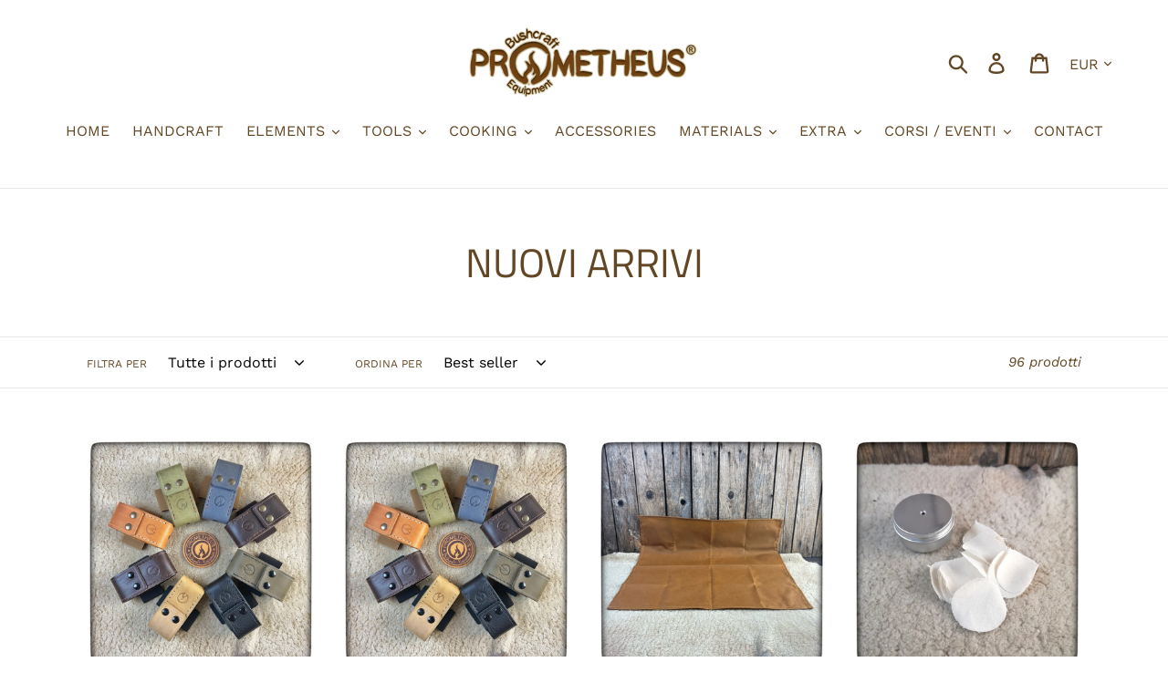

--- FILE ---
content_type: text/html; charset=utf-8
request_url: https://prometheus-store.com/collections/nuovi-arrivi
body_size: 44221
content:
<!doctype html>
<html class="no-js" lang="it">
<head>
  <meta charset="utf-8">
  <meta http-equiv="X-UA-Compatible" content="IE=edge,chrome=1">
  <meta name="viewport" content="width=device-width,initial-scale=1">
  <meta name="theme-color" content="#659755">
  <link rel="canonical" href="https://prometheus-store.com/collections/nuovi-arrivi"><link rel="shortcut icon" href="//prometheus-store.com/cdn/shop/files/FAVI_32x32.png?v=1613174481" type="image/png"><title>NUOVI ARRIVI
&ndash; PROMETHEUS Bushcraft Equipment</title><!-- /snippets/social-meta-tags.liquid -->




<meta property="og:site_name" content="PROMETHEUS Bushcraft Equipment">
<meta property="og:url" content="https://prometheus-store.com/collections/nuovi-arrivi">
<meta property="og:title" content="NUOVI ARRIVI">
<meta property="og:type" content="product.group">
<meta property="og:description" content="The Biggest Bushcraft Leatherworks Store in the World">

<meta property="og:image" content="http://prometheus-store.com/cdn/shop/collections/IMG_20210709_182415-01_1200x1200.jpg?v=1665436296">
<meta property="og:image:secure_url" content="https://prometheus-store.com/cdn/shop/collections/IMG_20210709_182415-01_1200x1200.jpg?v=1665436296">


<meta name="twitter:card" content="summary_large_image">
<meta name="twitter:title" content="NUOVI ARRIVI">
<meta name="twitter:description" content="The Biggest Bushcraft Leatherworks Store in the World">


  <link href="//prometheus-store.com/cdn/shop/t/1/assets/theme.scss.css?v=173682217442785307691768390992" rel="stylesheet" type="text/css" media="all" />

  <script>
    var theme = {
      breakpoints: {
        narrowscreen: 500,
        medium: 750,
        large: 990,
        widescreen: 1400
      },
      strings: {
        addToCart: "Aggiungi al carrello",
        soldOut: "Esaurito",
        unavailable: "Non disponibile",
        regularPrice: "Prezzo di listino",
        salePrice: "Prezzo scontato",
        sale: "In Offerta",
        showMore: "Mostra di più",
        showLess: "Mostra di meno",
        addressError: "Errore durante la ricerca dell\u0026#39;indirizzo",
        addressNoResults: "La ricerca non ha prodotto alcun risultato per quell’indirizzo",
        addressQueryLimit: "Hai superato il limite di utilizzo dell'API di Google. Considera l’aggiornamento a un \u003ca href=\"https:\/\/developers.google.com\/maps\/premium\/usage-limits\"\u003ePiano Premium\u003c\/a\u003e.",
        authError: "Si è verificato un problema di autenticazione con il tuo account di Google Maps.",
        newWindow: "Apre in una nuova finestra.",
        external: "Apre un sito esterno.",
        newWindowExternal: "Apre un sito esterno in una nuova finestra.",
        removeLabel: "Rimuovi [product]",
        update: "Aggiornamento",
        quantity: "Quantità",
        discountedTotal: "Totale scontato",
        regularTotal: "Totale di listino",
        priceColumn: "Vedi la colonna Prezzo per i dettagli dello sconto.",
        quantityMinimumMessage: "La quantità deve essere 1 o più",
        cartError: "Si è verificato un errore durante l\u0026#39;aggiornamento del carrello. Riprova più tardi.",
        removedItemMessage: "\u003cspan class=\"cart__removed-product-details\"\u003e([quantity]) [link]\u003c\/span\u003e sono stati rimossi dal carrello.",
        unitPrice: "Prezzo unitario",
        unitPriceSeparator: "per",
        oneCartCount: "1 articolo",
        otherCartCount: "[count] articoli",
        quantityLabel: "Quantità: [count]"
      },
      moneyFormat: "€{{amount_with_comma_separator}}",
      moneyFormatWithCurrency: "€{{amount_with_comma_separator}} EUR"
    }

    document.documentElement.className = document.documentElement.className.replace('no-js', 'js');
  </script><script src="//prometheus-store.com/cdn/shop/t/1/assets/lazysizes.js?v=94224023136283657951565432813" async="async"></script>
  <script src="//prometheus-store.com/cdn/shop/t/1/assets/vendor.js?v=12001839194546984181565432814" defer="defer"></script>
  <script src="//prometheus-store.com/cdn/shop/t/1/assets/theme.js?v=162166977356373744121565432814" defer="defer"></script>

  <script>window.performance && window.performance.mark && window.performance.mark('shopify.content_for_header.start');</script><meta name="facebook-domain-verification" content="xm7ax58xkolzfv97w67wxwx5xdtnr1">
<meta name="google-site-verification" content="SEvmBERCPv57aScsLZmuekSxUMPxFQJf7nzPVGnOAvM">
<meta name="facebook-domain-verification" content="ub24v8wcty24qzu4e87c939q6toetu">
<meta id="shopify-digital-wallet" name="shopify-digital-wallet" content="/10633609279/digital_wallets/dialog">
<meta name="shopify-checkout-api-token" content="3e4beb19b9c591e51699084bec8fa00c">
<meta id="in-context-paypal-metadata" data-shop-id="10633609279" data-venmo-supported="false" data-environment="production" data-locale="it_IT" data-paypal-v4="true" data-currency="EUR">
<link rel="alternate" type="application/atom+xml" title="Feed" href="/collections/nuovi-arrivi.atom" />
<link rel="next" href="/collections/nuovi-arrivi?page=2">
<link rel="alternate" hreflang="x-default" href="https://prometheus-store.com/collections/nuovi-arrivi">
<link rel="alternate" hreflang="it" href="https://prometheus-store.com/collections/nuovi-arrivi">
<link rel="alternate" hreflang="en" href="https://prometheus-store.com/en/collections/nuovi-arrivi">
<link rel="alternate" hreflang="de" href="https://prometheus-store.com/de/collections/nuovi-arrivi">
<link rel="alternate" hreflang="es" href="https://prometheus-store.com/es/collections/nuovi-arrivi">
<link rel="alternate" hreflang="fr" href="https://prometheus-store.com/fr/collections/nuovi-arrivi">
<link rel="alternate" hreflang="it-US" href="https://prometheus-store.com/it-us/collections/nuovi-arrivi">
<link rel="alternate" type="application/json+oembed" href="https://prometheus-store.com/collections/nuovi-arrivi.oembed">
<script async="async" src="/checkouts/internal/preloads.js?locale=it-IT"></script>
<link rel="preconnect" href="https://shop.app" crossorigin="anonymous">
<script async="async" src="https://shop.app/checkouts/internal/preloads.js?locale=it-IT&shop_id=10633609279" crossorigin="anonymous"></script>
<script id="apple-pay-shop-capabilities" type="application/json">{"shopId":10633609279,"countryCode":"IT","currencyCode":"EUR","merchantCapabilities":["supports3DS"],"merchantId":"gid:\/\/shopify\/Shop\/10633609279","merchantName":"PROMETHEUS Bushcraft Equipment","requiredBillingContactFields":["postalAddress","email","phone"],"requiredShippingContactFields":["postalAddress","email","phone"],"shippingType":"shipping","supportedNetworks":["visa","maestro","masterCard","amex"],"total":{"type":"pending","label":"PROMETHEUS Bushcraft Equipment","amount":"1.00"},"shopifyPaymentsEnabled":true,"supportsSubscriptions":true}</script>
<script id="shopify-features" type="application/json">{"accessToken":"3e4beb19b9c591e51699084bec8fa00c","betas":["rich-media-storefront-analytics"],"domain":"prometheus-store.com","predictiveSearch":true,"shopId":10633609279,"locale":"it"}</script>
<script>var Shopify = Shopify || {};
Shopify.shop = "prometheus-bushcraft-equipment.myshopify.com";
Shopify.locale = "it";
Shopify.currency = {"active":"EUR","rate":"1.0"};
Shopify.country = "IT";
Shopify.theme = {"name":"Debut","id":39710261311,"schema_name":"Debut","schema_version":"13.0.0","theme_store_id":796,"role":"main"};
Shopify.theme.handle = "null";
Shopify.theme.style = {"id":null,"handle":null};
Shopify.cdnHost = "prometheus-store.com/cdn";
Shopify.routes = Shopify.routes || {};
Shopify.routes.root = "/";</script>
<script type="module">!function(o){(o.Shopify=o.Shopify||{}).modules=!0}(window);</script>
<script>!function(o){function n(){var o=[];function n(){o.push(Array.prototype.slice.apply(arguments))}return n.q=o,n}var t=o.Shopify=o.Shopify||{};t.loadFeatures=n(),t.autoloadFeatures=n()}(window);</script>
<script>
  window.ShopifyPay = window.ShopifyPay || {};
  window.ShopifyPay.apiHost = "shop.app\/pay";
  window.ShopifyPay.redirectState = null;
</script>
<script id="shop-js-analytics" type="application/json">{"pageType":"collection"}</script>
<script defer="defer" async type="module" src="//prometheus-store.com/cdn/shopifycloud/shop-js/modules/v2/client.init-shop-cart-sync_dvfQaB1V.it.esm.js"></script>
<script defer="defer" async type="module" src="//prometheus-store.com/cdn/shopifycloud/shop-js/modules/v2/chunk.common_BW-OJwDu.esm.js"></script>
<script defer="defer" async type="module" src="//prometheus-store.com/cdn/shopifycloud/shop-js/modules/v2/chunk.modal_CX4jaIRf.esm.js"></script>
<script type="module">
  await import("//prometheus-store.com/cdn/shopifycloud/shop-js/modules/v2/client.init-shop-cart-sync_dvfQaB1V.it.esm.js");
await import("//prometheus-store.com/cdn/shopifycloud/shop-js/modules/v2/chunk.common_BW-OJwDu.esm.js");
await import("//prometheus-store.com/cdn/shopifycloud/shop-js/modules/v2/chunk.modal_CX4jaIRf.esm.js");

  window.Shopify.SignInWithShop?.initShopCartSync?.({"fedCMEnabled":true,"windoidEnabled":true});

</script>
<script>
  window.Shopify = window.Shopify || {};
  if (!window.Shopify.featureAssets) window.Shopify.featureAssets = {};
  window.Shopify.featureAssets['shop-js'] = {"shop-cart-sync":["modules/v2/client.shop-cart-sync_CGEUFKvL.it.esm.js","modules/v2/chunk.common_BW-OJwDu.esm.js","modules/v2/chunk.modal_CX4jaIRf.esm.js"],"init-fed-cm":["modules/v2/client.init-fed-cm_Q280f13X.it.esm.js","modules/v2/chunk.common_BW-OJwDu.esm.js","modules/v2/chunk.modal_CX4jaIRf.esm.js"],"shop-cash-offers":["modules/v2/client.shop-cash-offers_DoRGZwcj.it.esm.js","modules/v2/chunk.common_BW-OJwDu.esm.js","modules/v2/chunk.modal_CX4jaIRf.esm.js"],"shop-login-button":["modules/v2/client.shop-login-button_DMM6ww0E.it.esm.js","modules/v2/chunk.common_BW-OJwDu.esm.js","modules/v2/chunk.modal_CX4jaIRf.esm.js"],"pay-button":["modules/v2/client.pay-button_B6q2F277.it.esm.js","modules/v2/chunk.common_BW-OJwDu.esm.js","modules/v2/chunk.modal_CX4jaIRf.esm.js"],"shop-button":["modules/v2/client.shop-button_COUnjhWS.it.esm.js","modules/v2/chunk.common_BW-OJwDu.esm.js","modules/v2/chunk.modal_CX4jaIRf.esm.js"],"avatar":["modules/v2/client.avatar_BTnouDA3.it.esm.js"],"init-windoid":["modules/v2/client.init-windoid_CrSLay9H.it.esm.js","modules/v2/chunk.common_BW-OJwDu.esm.js","modules/v2/chunk.modal_CX4jaIRf.esm.js"],"init-shop-for-new-customer-accounts":["modules/v2/client.init-shop-for-new-customer-accounts_BGmSGr-t.it.esm.js","modules/v2/client.shop-login-button_DMM6ww0E.it.esm.js","modules/v2/chunk.common_BW-OJwDu.esm.js","modules/v2/chunk.modal_CX4jaIRf.esm.js"],"init-shop-email-lookup-coordinator":["modules/v2/client.init-shop-email-lookup-coordinator_BMjbsTlQ.it.esm.js","modules/v2/chunk.common_BW-OJwDu.esm.js","modules/v2/chunk.modal_CX4jaIRf.esm.js"],"init-shop-cart-sync":["modules/v2/client.init-shop-cart-sync_dvfQaB1V.it.esm.js","modules/v2/chunk.common_BW-OJwDu.esm.js","modules/v2/chunk.modal_CX4jaIRf.esm.js"],"shop-toast-manager":["modules/v2/client.shop-toast-manager_C1IUOXW7.it.esm.js","modules/v2/chunk.common_BW-OJwDu.esm.js","modules/v2/chunk.modal_CX4jaIRf.esm.js"],"init-customer-accounts":["modules/v2/client.init-customer-accounts_DyWT7tGr.it.esm.js","modules/v2/client.shop-login-button_DMM6ww0E.it.esm.js","modules/v2/chunk.common_BW-OJwDu.esm.js","modules/v2/chunk.modal_CX4jaIRf.esm.js"],"init-customer-accounts-sign-up":["modules/v2/client.init-customer-accounts-sign-up_DR74S9QP.it.esm.js","modules/v2/client.shop-login-button_DMM6ww0E.it.esm.js","modules/v2/chunk.common_BW-OJwDu.esm.js","modules/v2/chunk.modal_CX4jaIRf.esm.js"],"shop-follow-button":["modules/v2/client.shop-follow-button_C7goD_zf.it.esm.js","modules/v2/chunk.common_BW-OJwDu.esm.js","modules/v2/chunk.modal_CX4jaIRf.esm.js"],"checkout-modal":["modules/v2/client.checkout-modal_Cy_s3Hxe.it.esm.js","modules/v2/chunk.common_BW-OJwDu.esm.js","modules/v2/chunk.modal_CX4jaIRf.esm.js"],"shop-login":["modules/v2/client.shop-login_ByWJfYRH.it.esm.js","modules/v2/chunk.common_BW-OJwDu.esm.js","modules/v2/chunk.modal_CX4jaIRf.esm.js"],"lead-capture":["modules/v2/client.lead-capture_B-cWF8Yd.it.esm.js","modules/v2/chunk.common_BW-OJwDu.esm.js","modules/v2/chunk.modal_CX4jaIRf.esm.js"],"payment-terms":["modules/v2/client.payment-terms_B2vYrkY2.it.esm.js","modules/v2/chunk.common_BW-OJwDu.esm.js","modules/v2/chunk.modal_CX4jaIRf.esm.js"]};
</script>
<script>(function() {
  var isLoaded = false;
  function asyncLoad() {
    if (isLoaded) return;
    isLoaded = true;
    var urls = ["https:\/\/a.mailmunch.co\/widgets\/site-930804-b08524c964f12b88550db112cc0c15171a545e5c.js?shop=prometheus-bushcraft-equipment.myshopify.com","https:\/\/cdn.shopify.com\/s\/files\/1\/0106\/3360\/9279\/t\/1\/assets\/booster_eu_cookie_10633609279.js?v=1633890020\u0026shop=prometheus-bushcraft-equipment.myshopify.com","https:\/\/s3.eu-west-1.amazonaws.com\/production-klarna-il-shopify-osm\/a6c5e37d3b587ca7438f15aa90b429b47085a035\/prometheus-bushcraft-equipment.myshopify.com-1708629998486.js?shop=prometheus-bushcraft-equipment.myshopify.com"];
    for (var i = 0; i < urls.length; i++) {
      var s = document.createElement('script');
      s.type = 'text/javascript';
      s.async = true;
      s.src = urls[i];
      var x = document.getElementsByTagName('script')[0];
      x.parentNode.insertBefore(s, x);
    }
  };
  if(window.attachEvent) {
    window.attachEvent('onload', asyncLoad);
  } else {
    window.addEventListener('load', asyncLoad, false);
  }
})();</script>
<script id="__st">var __st={"a":10633609279,"offset":3600,"reqid":"723e7dfa-2a21-485a-bed7-926146386396-1769313199","pageurl":"prometheus-store.com\/collections\/nuovi-arrivi","u":"49d08a121b58","p":"collection","rtyp":"collection","rid":263387611271};</script>
<script>window.ShopifyPaypalV4VisibilityTracking = true;</script>
<script id="captcha-bootstrap">!function(){'use strict';const t='contact',e='account',n='new_comment',o=[[t,t],['blogs',n],['comments',n],[t,'customer']],c=[[e,'customer_login'],[e,'guest_login'],[e,'recover_customer_password'],[e,'create_customer']],r=t=>t.map((([t,e])=>`form[action*='/${t}']:not([data-nocaptcha='true']) input[name='form_type'][value='${e}']`)).join(','),a=t=>()=>t?[...document.querySelectorAll(t)].map((t=>t.form)):[];function s(){const t=[...o],e=r(t);return a(e)}const i='password',u='form_key',d=['recaptcha-v3-token','g-recaptcha-response','h-captcha-response',i],f=()=>{try{return window.sessionStorage}catch{return}},m='__shopify_v',_=t=>t.elements[u];function p(t,e,n=!1){try{const o=window.sessionStorage,c=JSON.parse(o.getItem(e)),{data:r}=function(t){const{data:e,action:n}=t;return t[m]||n?{data:e,action:n}:{data:t,action:n}}(c);for(const[e,n]of Object.entries(r))t.elements[e]&&(t.elements[e].value=n);n&&o.removeItem(e)}catch(o){console.error('form repopulation failed',{error:o})}}const l='form_type',E='cptcha';function T(t){t.dataset[E]=!0}const w=window,h=w.document,L='Shopify',v='ce_forms',y='captcha';let A=!1;((t,e)=>{const n=(g='f06e6c50-85a8-45c8-87d0-21a2b65856fe',I='https://cdn.shopify.com/shopifycloud/storefront-forms-hcaptcha/ce_storefront_forms_captcha_hcaptcha.v1.5.2.iife.js',D={infoText:'Protetto da hCaptcha',privacyText:'Privacy',termsText:'Termini'},(t,e,n)=>{const o=w[L][v],c=o.bindForm;if(c)return c(t,g,e,D).then(n);var r;o.q.push([[t,g,e,D],n]),r=I,A||(h.body.append(Object.assign(h.createElement('script'),{id:'captcha-provider',async:!0,src:r})),A=!0)});var g,I,D;w[L]=w[L]||{},w[L][v]=w[L][v]||{},w[L][v].q=[],w[L][y]=w[L][y]||{},w[L][y].protect=function(t,e){n(t,void 0,e),T(t)},Object.freeze(w[L][y]),function(t,e,n,w,h,L){const[v,y,A,g]=function(t,e,n){const i=e?o:[],u=t?c:[],d=[...i,...u],f=r(d),m=r(i),_=r(d.filter((([t,e])=>n.includes(e))));return[a(f),a(m),a(_),s()]}(w,h,L),I=t=>{const e=t.target;return e instanceof HTMLFormElement?e:e&&e.form},D=t=>v().includes(t);t.addEventListener('submit',(t=>{const e=I(t);if(!e)return;const n=D(e)&&!e.dataset.hcaptchaBound&&!e.dataset.recaptchaBound,o=_(e),c=g().includes(e)&&(!o||!o.value);(n||c)&&t.preventDefault(),c&&!n&&(function(t){try{if(!f())return;!function(t){const e=f();if(!e)return;const n=_(t);if(!n)return;const o=n.value;o&&e.removeItem(o)}(t);const e=Array.from(Array(32),(()=>Math.random().toString(36)[2])).join('');!function(t,e){_(t)||t.append(Object.assign(document.createElement('input'),{type:'hidden',name:u})),t.elements[u].value=e}(t,e),function(t,e){const n=f();if(!n)return;const o=[...t.querySelectorAll(`input[type='${i}']`)].map((({name:t})=>t)),c=[...d,...o],r={};for(const[a,s]of new FormData(t).entries())c.includes(a)||(r[a]=s);n.setItem(e,JSON.stringify({[m]:1,action:t.action,data:r}))}(t,e)}catch(e){console.error('failed to persist form',e)}}(e),e.submit())}));const S=(t,e)=>{t&&!t.dataset[E]&&(n(t,e.some((e=>e===t))),T(t))};for(const o of['focusin','change'])t.addEventListener(o,(t=>{const e=I(t);D(e)&&S(e,y())}));const B=e.get('form_key'),M=e.get(l),P=B&&M;t.addEventListener('DOMContentLoaded',(()=>{const t=y();if(P)for(const e of t)e.elements[l].value===M&&p(e,B);[...new Set([...A(),...v().filter((t=>'true'===t.dataset.shopifyCaptcha))])].forEach((e=>S(e,t)))}))}(h,new URLSearchParams(w.location.search),n,t,e,['guest_login'])})(!0,!0)}();</script>
<script integrity="sha256-4kQ18oKyAcykRKYeNunJcIwy7WH5gtpwJnB7kiuLZ1E=" data-source-attribution="shopify.loadfeatures" defer="defer" src="//prometheus-store.com/cdn/shopifycloud/storefront/assets/storefront/load_feature-a0a9edcb.js" crossorigin="anonymous"></script>
<script crossorigin="anonymous" defer="defer" src="//prometheus-store.com/cdn/shopifycloud/storefront/assets/shopify_pay/storefront-65b4c6d7.js?v=20250812"></script>
<script data-source-attribution="shopify.dynamic_checkout.dynamic.init">var Shopify=Shopify||{};Shopify.PaymentButton=Shopify.PaymentButton||{isStorefrontPortableWallets:!0,init:function(){window.Shopify.PaymentButton.init=function(){};var t=document.createElement("script");t.src="https://prometheus-store.com/cdn/shopifycloud/portable-wallets/latest/portable-wallets.it.js",t.type="module",document.head.appendChild(t)}};
</script>
<script data-source-attribution="shopify.dynamic_checkout.buyer_consent">
  function portableWalletsHideBuyerConsent(e){var t=document.getElementById("shopify-buyer-consent"),n=document.getElementById("shopify-subscription-policy-button");t&&n&&(t.classList.add("hidden"),t.setAttribute("aria-hidden","true"),n.removeEventListener("click",e))}function portableWalletsShowBuyerConsent(e){var t=document.getElementById("shopify-buyer-consent"),n=document.getElementById("shopify-subscription-policy-button");t&&n&&(t.classList.remove("hidden"),t.removeAttribute("aria-hidden"),n.addEventListener("click",e))}window.Shopify?.PaymentButton&&(window.Shopify.PaymentButton.hideBuyerConsent=portableWalletsHideBuyerConsent,window.Shopify.PaymentButton.showBuyerConsent=portableWalletsShowBuyerConsent);
</script>
<script data-source-attribution="shopify.dynamic_checkout.cart.bootstrap">document.addEventListener("DOMContentLoaded",(function(){function t(){return document.querySelector("shopify-accelerated-checkout-cart, shopify-accelerated-checkout")}if(t())Shopify.PaymentButton.init();else{new MutationObserver((function(e,n){t()&&(Shopify.PaymentButton.init(),n.disconnect())})).observe(document.body,{childList:!0,subtree:!0})}}));
</script>
<script id='scb4127' type='text/javascript' async='' src='https://prometheus-store.com/cdn/shopifycloud/privacy-banner/storefront-banner.js'></script><link id="shopify-accelerated-checkout-styles" rel="stylesheet" media="screen" href="https://prometheus-store.com/cdn/shopifycloud/portable-wallets/latest/accelerated-checkout-backwards-compat.css" crossorigin="anonymous">
<style id="shopify-accelerated-checkout-cart">
        #shopify-buyer-consent {
  margin-top: 1em;
  display: inline-block;
  width: 100%;
}

#shopify-buyer-consent.hidden {
  display: none;
}

#shopify-subscription-policy-button {
  background: none;
  border: none;
  padding: 0;
  text-decoration: underline;
  font-size: inherit;
  cursor: pointer;
}

#shopify-subscription-policy-button::before {
  box-shadow: none;
}

      </style>

<script>window.performance && window.performance.mark && window.performance.mark('shopify.content_for_header.end');</script><!-- "snippets/booster-common.liquid" was not rendered, the associated app was uninstalled -->
<script type="text/javascript">
  //BOOSTER APPS COMMON JS CODE
  window.BoosterApps = window.BoosterApps || {};
  window.BoosterApps.common = window.BoosterApps.common || {};
  window.BoosterApps.common.shop = {
    permanent_domain: 'prometheus-bushcraft-equipment.myshopify.com',
    currency: "EUR",
    money_format: "€{{amount_with_comma_separator}}",
    id: 10633609279
  };
  

  window.BoosterApps.common.template = 'collection';
  window.BoosterApps.common.cart = {};
  window.BoosterApps.common.vapid_public_key = "BO5RJ2FA8w6MW2Qt1_MKSFtoVpVjUMLYkHb2arb7zZxEaYGTMuLvmZGabSHj8q0EwlzLWBAcAU_0z-z9Xps8kF8=";

  window.BoosterApps.cs_app_url = "/apps/ba_fb_app";

  window.BoosterApps.global_config = {"asset_urls":{"loy":{"init_js":"https:\/\/cdn.shopify.com\/s\/files\/1\/0194\/1736\/6592\/t\/1\/assets\/ba_loy_init.js?v=1643899006","widget_js":"https:\/\/cdn.shopify.com\/s\/files\/1\/0194\/1736\/6592\/t\/1\/assets\/ba_loy_widget.js?v=1643899010","widget_css":"https:\/\/cdn.shopify.com\/s\/files\/1\/0194\/1736\/6592\/t\/1\/assets\/ba_loy_widget.css?v=1630424861"},"rev":{"init_js":null,"widget_js":null,"modal_js":null,"widget_css":null,"modal_css":null},"pu":{"init_js":"https:\/\/cdn.shopify.com\/s\/files\/1\/0194\/1736\/6592\/t\/1\/assets\/ba_pu_init.js?v=1635877170"},"bis":{"init_js":"https:\/\/cdn.shopify.com\/s\/files\/1\/0194\/1736\/6592\/t\/1\/assets\/ba_bis_init.js?v=1633795418","modal_js":"https:\/\/cdn.shopify.com\/s\/files\/1\/0194\/1736\/6592\/t\/1\/assets\/ba_bis_modal.js?v=1633795421","modal_css":"https:\/\/cdn.shopify.com\/s\/files\/1\/0194\/1736\/6592\/t\/1\/assets\/ba_bis_modal.css?v=1620346071"},"widgets":{"init_js":"https:\/\/cdn.shopify.com\/s\/files\/1\/0194\/1736\/6592\/t\/1\/assets\/ba_widget_init.js?v=1643989783","modal_js":"https:\/\/cdn.shopify.com\/s\/files\/1\/0194\/1736\/6592\/t\/1\/assets\/ba_widget_modal.js?v=1643989786","modal_css":"https:\/\/cdn.shopify.com\/s\/files\/1\/0194\/1736\/6592\/t\/1\/assets\/ba_widget_modal.css?v=1643989789"},"global":{"helper_js":"https:\/\/cdn.shopify.com\/s\/files\/1\/0194\/1736\/6592\/t\/1\/assets\/ba_tracking.js?v=1637601969"}},"proxy_paths":{"pu":"\/apps\/ba_fb_app","app_metrics":"\/apps\/ba_fb_app\/app_metrics","push_subscription":"\/apps\/ba_fb_app\/push"},"aat":["cookie","pu"],"pv":false,"sts":false,"bam":false,"base_money_format":"€{{amount_with_comma_separator}}"};



    window.BoosterApps.pu_config = {"push_prompt_cover_enabled":false,"push_prompt_cover_title":"One small step","push_prompt_cover_message":"Allow your browser to receive notifications"};


  for (i = 0; i < window.localStorage.length; i++) {
    var key = window.localStorage.key(i);
    if (key.slice(0,10) === "ba_msg_sub") {
      window.BoosterApps.can_update_cart = true;
    }
  }

  

</script>


<script type="text/javascript">
  !function(e){var t={};function r(n){if(t[n])return t[n].exports;var o=t[n]={i:n,l:!1,exports:{}};return e[n].call(o.exports,o,o.exports,r),o.l=!0,o.exports}r.m=e,r.c=t,r.d=function(e,t,n){r.o(e,t)||Object.defineProperty(e,t,{enumerable:!0,get:n})},r.r=function(e){"undefined"!==typeof Symbol&&Symbol.toStringTag&&Object.defineProperty(e,Symbol.toStringTag,{value:"Module"}),Object.defineProperty(e,"__esModule",{value:!0})},r.t=function(e,t){if(1&t&&(e=r(e)),8&t)return e;if(4&t&&"object"===typeof e&&e&&e.__esModule)return e;var n=Object.create(null);if(r.r(n),Object.defineProperty(n,"default",{enumerable:!0,value:e}),2&t&&"string"!=typeof e)for(var o in e)r.d(n,o,function(t){return e[t]}.bind(null,o));return n},r.n=function(e){var t=e&&e.__esModule?function(){return e.default}:function(){return e};return r.d(t,"a",t),t},r.o=function(e,t){return Object.prototype.hasOwnProperty.call(e,t)},r.p="https://boosterapps.com/apps/push-marketing/packs/",r(r.s=21)}({21:function(e,t){}});
//# sourceMappingURL=application-3d64c6bcfede9eadaa72.js.map

  //Global snippet for Booster Apps
  //this is updated automatically - do not edit manually.

  function loadScript(src, defer, done) {
    var js = document.createElement('script');
    js.src = src;
    js.defer = defer;
    js.onload = function(){done();};
    js.onerror = function(){
      done(new Error('Failed to load script ' + src));
    };
    document.head.appendChild(js);
  }

  function browserSupportsAllFeatures() {
    return window.Promise && window.fetch && window.Symbol;
  }

  if (browserSupportsAllFeatures()) {
    main();
  } else {
    loadScript('https://polyfill-fastly.net/v3/polyfill.min.js?features=Promise,fetch', true, main);
  }

  function loadAppScripts(){



      loadScript(window.BoosterApps.global_config.asset_urls.pu.init_js, true, function(){});
  }

  function main(err) {
    //isolate the scope
    loadScript(window.BoosterApps.global_config.asset_urls.global.helper_js, false, loadAppScripts);
  }
</script>


  <script type="text/javascript">
  (function(c,l,a,r,i,t,y){
      c[a]=c[a]||function(){(c[a].q=c[a].q||[]).push(arguments)};
      t=l.createElement(r);t.async=1;t.src="https://www.clarity.ms/tag/"+i;
      y=l.getElementsByTagName(r)[0];y.parentNode.insertBefore(t,y);
  })(window, document, "clarity", "script", "h81o9kojoo");
  </script>
  
<script src="https://cdn.shopify.com/extensions/8d2c31d3-a828-4daf-820f-80b7f8e01c39/nova-eu-cookie-bar-gdpr-4/assets/nova-cookie-app-embed.js" type="text/javascript" defer="defer"></script>
<link href="https://cdn.shopify.com/extensions/8d2c31d3-a828-4daf-820f-80b7f8e01c39/nova-eu-cookie-bar-gdpr-4/assets/nova-cookie.css" rel="stylesheet" type="text/css" media="all">
<link href="https://monorail-edge.shopifysvc.com" rel="dns-prefetch">
<script>(function(){if ("sendBeacon" in navigator && "performance" in window) {try {var session_token_from_headers = performance.getEntriesByType('navigation')[0].serverTiming.find(x => x.name == '_s').description;} catch {var session_token_from_headers = undefined;}var session_cookie_matches = document.cookie.match(/_shopify_s=([^;]*)/);var session_token_from_cookie = session_cookie_matches && session_cookie_matches.length === 2 ? session_cookie_matches[1] : "";var session_token = session_token_from_headers || session_token_from_cookie || "";function handle_abandonment_event(e) {var entries = performance.getEntries().filter(function(entry) {return /monorail-edge.shopifysvc.com/.test(entry.name);});if (!window.abandonment_tracked && entries.length === 0) {window.abandonment_tracked = true;var currentMs = Date.now();var navigation_start = performance.timing.navigationStart;var payload = {shop_id: 10633609279,url: window.location.href,navigation_start,duration: currentMs - navigation_start,session_token,page_type: "collection"};window.navigator.sendBeacon("https://monorail-edge.shopifysvc.com/v1/produce", JSON.stringify({schema_id: "online_store_buyer_site_abandonment/1.1",payload: payload,metadata: {event_created_at_ms: currentMs,event_sent_at_ms: currentMs}}));}}window.addEventListener('pagehide', handle_abandonment_event);}}());</script>
<script id="web-pixels-manager-setup">(function e(e,d,r,n,o){if(void 0===o&&(o={}),!Boolean(null===(a=null===(i=window.Shopify)||void 0===i?void 0:i.analytics)||void 0===a?void 0:a.replayQueue)){var i,a;window.Shopify=window.Shopify||{};var t=window.Shopify;t.analytics=t.analytics||{};var s=t.analytics;s.replayQueue=[],s.publish=function(e,d,r){return s.replayQueue.push([e,d,r]),!0};try{self.performance.mark("wpm:start")}catch(e){}var l=function(){var e={modern:/Edge?\/(1{2}[4-9]|1[2-9]\d|[2-9]\d{2}|\d{4,})\.\d+(\.\d+|)|Firefox\/(1{2}[4-9]|1[2-9]\d|[2-9]\d{2}|\d{4,})\.\d+(\.\d+|)|Chrom(ium|e)\/(9{2}|\d{3,})\.\d+(\.\d+|)|(Maci|X1{2}).+ Version\/(15\.\d+|(1[6-9]|[2-9]\d|\d{3,})\.\d+)([,.]\d+|)( \(\w+\)|)( Mobile\/\w+|) Safari\/|Chrome.+OPR\/(9{2}|\d{3,})\.\d+\.\d+|(CPU[ +]OS|iPhone[ +]OS|CPU[ +]iPhone|CPU IPhone OS|CPU iPad OS)[ +]+(15[._]\d+|(1[6-9]|[2-9]\d|\d{3,})[._]\d+)([._]\d+|)|Android:?[ /-](13[3-9]|1[4-9]\d|[2-9]\d{2}|\d{4,})(\.\d+|)(\.\d+|)|Android.+Firefox\/(13[5-9]|1[4-9]\d|[2-9]\d{2}|\d{4,})\.\d+(\.\d+|)|Android.+Chrom(ium|e)\/(13[3-9]|1[4-9]\d|[2-9]\d{2}|\d{4,})\.\d+(\.\d+|)|SamsungBrowser\/([2-9]\d|\d{3,})\.\d+/,legacy:/Edge?\/(1[6-9]|[2-9]\d|\d{3,})\.\d+(\.\d+|)|Firefox\/(5[4-9]|[6-9]\d|\d{3,})\.\d+(\.\d+|)|Chrom(ium|e)\/(5[1-9]|[6-9]\d|\d{3,})\.\d+(\.\d+|)([\d.]+$|.*Safari\/(?![\d.]+ Edge\/[\d.]+$))|(Maci|X1{2}).+ Version\/(10\.\d+|(1[1-9]|[2-9]\d|\d{3,})\.\d+)([,.]\d+|)( \(\w+\)|)( Mobile\/\w+|) Safari\/|Chrome.+OPR\/(3[89]|[4-9]\d|\d{3,})\.\d+\.\d+|(CPU[ +]OS|iPhone[ +]OS|CPU[ +]iPhone|CPU IPhone OS|CPU iPad OS)[ +]+(10[._]\d+|(1[1-9]|[2-9]\d|\d{3,})[._]\d+)([._]\d+|)|Android:?[ /-](13[3-9]|1[4-9]\d|[2-9]\d{2}|\d{4,})(\.\d+|)(\.\d+|)|Mobile Safari.+OPR\/([89]\d|\d{3,})\.\d+\.\d+|Android.+Firefox\/(13[5-9]|1[4-9]\d|[2-9]\d{2}|\d{4,})\.\d+(\.\d+|)|Android.+Chrom(ium|e)\/(13[3-9]|1[4-9]\d|[2-9]\d{2}|\d{4,})\.\d+(\.\d+|)|Android.+(UC? ?Browser|UCWEB|U3)[ /]?(15\.([5-9]|\d{2,})|(1[6-9]|[2-9]\d|\d{3,})\.\d+)\.\d+|SamsungBrowser\/(5\.\d+|([6-9]|\d{2,})\.\d+)|Android.+MQ{2}Browser\/(14(\.(9|\d{2,})|)|(1[5-9]|[2-9]\d|\d{3,})(\.\d+|))(\.\d+|)|K[Aa][Ii]OS\/(3\.\d+|([4-9]|\d{2,})\.\d+)(\.\d+|)/},d=e.modern,r=e.legacy,n=navigator.userAgent;return n.match(d)?"modern":n.match(r)?"legacy":"unknown"}(),u="modern"===l?"modern":"legacy",c=(null!=n?n:{modern:"",legacy:""})[u],f=function(e){return[e.baseUrl,"/wpm","/b",e.hashVersion,"modern"===e.buildTarget?"m":"l",".js"].join("")}({baseUrl:d,hashVersion:r,buildTarget:u}),m=function(e){var d=e.version,r=e.bundleTarget,n=e.surface,o=e.pageUrl,i=e.monorailEndpoint;return{emit:function(e){var a=e.status,t=e.errorMsg,s=(new Date).getTime(),l=JSON.stringify({metadata:{event_sent_at_ms:s},events:[{schema_id:"web_pixels_manager_load/3.1",payload:{version:d,bundle_target:r,page_url:o,status:a,surface:n,error_msg:t},metadata:{event_created_at_ms:s}}]});if(!i)return console&&console.warn&&console.warn("[Web Pixels Manager] No Monorail endpoint provided, skipping logging."),!1;try{return self.navigator.sendBeacon.bind(self.navigator)(i,l)}catch(e){}var u=new XMLHttpRequest;try{return u.open("POST",i,!0),u.setRequestHeader("Content-Type","text/plain"),u.send(l),!0}catch(e){return console&&console.warn&&console.warn("[Web Pixels Manager] Got an unhandled error while logging to Monorail."),!1}}}}({version:r,bundleTarget:l,surface:e.surface,pageUrl:self.location.href,monorailEndpoint:e.monorailEndpoint});try{o.browserTarget=l,function(e){var d=e.src,r=e.async,n=void 0===r||r,o=e.onload,i=e.onerror,a=e.sri,t=e.scriptDataAttributes,s=void 0===t?{}:t,l=document.createElement("script"),u=document.querySelector("head"),c=document.querySelector("body");if(l.async=n,l.src=d,a&&(l.integrity=a,l.crossOrigin="anonymous"),s)for(var f in s)if(Object.prototype.hasOwnProperty.call(s,f))try{l.dataset[f]=s[f]}catch(e){}if(o&&l.addEventListener("load",o),i&&l.addEventListener("error",i),u)u.appendChild(l);else{if(!c)throw new Error("Did not find a head or body element to append the script");c.appendChild(l)}}({src:f,async:!0,onload:function(){if(!function(){var e,d;return Boolean(null===(d=null===(e=window.Shopify)||void 0===e?void 0:e.analytics)||void 0===d?void 0:d.initialized)}()){var d=window.webPixelsManager.init(e)||void 0;if(d){var r=window.Shopify.analytics;r.replayQueue.forEach((function(e){var r=e[0],n=e[1],o=e[2];d.publishCustomEvent(r,n,o)})),r.replayQueue=[],r.publish=d.publishCustomEvent,r.visitor=d.visitor,r.initialized=!0}}},onerror:function(){return m.emit({status:"failed",errorMsg:"".concat(f," has failed to load")})},sri:function(e){var d=/^sha384-[A-Za-z0-9+/=]+$/;return"string"==typeof e&&d.test(e)}(c)?c:"",scriptDataAttributes:o}),m.emit({status:"loading"})}catch(e){m.emit({status:"failed",errorMsg:(null==e?void 0:e.message)||"Unknown error"})}}})({shopId: 10633609279,storefrontBaseUrl: "https://prometheus-store.com",extensionsBaseUrl: "https://extensions.shopifycdn.com/cdn/shopifycloud/web-pixels-manager",monorailEndpoint: "https://monorail-edge.shopifysvc.com/unstable/produce_batch",surface: "storefront-renderer",enabledBetaFlags: ["2dca8a86"],webPixelsConfigList: [{"id":"908656973","configuration":"{\"config\":\"{\\\"pixel_id\\\":\\\"G-71H0VYEE0X\\\",\\\"target_country\\\":\\\"IT\\\",\\\"gtag_events\\\":[{\\\"type\\\":\\\"begin_checkout\\\",\\\"action_label\\\":\\\"G-71H0VYEE0X\\\"},{\\\"type\\\":\\\"search\\\",\\\"action_label\\\":\\\"G-71H0VYEE0X\\\"},{\\\"type\\\":\\\"view_item\\\",\\\"action_label\\\":[\\\"G-71H0VYEE0X\\\",\\\"MC-Z25SFC5S7M\\\"]},{\\\"type\\\":\\\"purchase\\\",\\\"action_label\\\":[\\\"G-71H0VYEE0X\\\",\\\"MC-Z25SFC5S7M\\\"]},{\\\"type\\\":\\\"page_view\\\",\\\"action_label\\\":[\\\"G-71H0VYEE0X\\\",\\\"MC-Z25SFC5S7M\\\"]},{\\\"type\\\":\\\"add_payment_info\\\",\\\"action_label\\\":\\\"G-71H0VYEE0X\\\"},{\\\"type\\\":\\\"add_to_cart\\\",\\\"action_label\\\":\\\"G-71H0VYEE0X\\\"}],\\\"enable_monitoring_mode\\\":false}\"}","eventPayloadVersion":"v1","runtimeContext":"OPEN","scriptVersion":"b2a88bafab3e21179ed38636efcd8a93","type":"APP","apiClientId":1780363,"privacyPurposes":[],"dataSharingAdjustments":{"protectedCustomerApprovalScopes":["read_customer_address","read_customer_email","read_customer_name","read_customer_personal_data","read_customer_phone"]}},{"id":"252117325","configuration":"{\"pixel_id\":\"234247041344409\",\"pixel_type\":\"facebook_pixel\",\"metaapp_system_user_token\":\"-\"}","eventPayloadVersion":"v1","runtimeContext":"OPEN","scriptVersion":"ca16bc87fe92b6042fbaa3acc2fbdaa6","type":"APP","apiClientId":2329312,"privacyPurposes":["ANALYTICS","MARKETING","SALE_OF_DATA"],"dataSharingAdjustments":{"protectedCustomerApprovalScopes":["read_customer_address","read_customer_email","read_customer_name","read_customer_personal_data","read_customer_phone"]}},{"id":"shopify-app-pixel","configuration":"{}","eventPayloadVersion":"v1","runtimeContext":"STRICT","scriptVersion":"0450","apiClientId":"shopify-pixel","type":"APP","privacyPurposes":["ANALYTICS","MARKETING"]},{"id":"shopify-custom-pixel","eventPayloadVersion":"v1","runtimeContext":"LAX","scriptVersion":"0450","apiClientId":"shopify-pixel","type":"CUSTOM","privacyPurposes":["ANALYTICS","MARKETING"]}],isMerchantRequest: false,initData: {"shop":{"name":"PROMETHEUS Bushcraft Equipment","paymentSettings":{"currencyCode":"EUR"},"myshopifyDomain":"prometheus-bushcraft-equipment.myshopify.com","countryCode":"IT","storefrontUrl":"https:\/\/prometheus-store.com"},"customer":null,"cart":null,"checkout":null,"productVariants":[],"purchasingCompany":null},},"https://prometheus-store.com/cdn","fcfee988w5aeb613cpc8e4bc33m6693e112",{"modern":"","legacy":""},{"shopId":"10633609279","storefrontBaseUrl":"https:\/\/prometheus-store.com","extensionBaseUrl":"https:\/\/extensions.shopifycdn.com\/cdn\/shopifycloud\/web-pixels-manager","surface":"storefront-renderer","enabledBetaFlags":"[\"2dca8a86\"]","isMerchantRequest":"false","hashVersion":"fcfee988w5aeb613cpc8e4bc33m6693e112","publish":"custom","events":"[[\"page_viewed\",{}],[\"collection_viewed\",{\"collection\":{\"id\":\"263387611271\",\"title\":\"NUOVI ARRIVI\",\"productVariants\":[{\"price\":{\"amount\":72.0,\"currencyCode\":\"EUR\"},\"product\":{\"title\":\"LEATHERMAN® MULTITOOL DeLuxe Leather Sheath 4.5\\\" (Pockets for Bits,Extender \u0026 Flashlight ) [ 2 Elastic Bands ]\",\"vendor\":\"PROMETHEUS Bushcraft Equipment\",\"id\":\"6717130539143\",\"untranslatedTitle\":\"LEATHERMAN® MULTITOOL DeLuxe Leather Sheath 4.5\\\" (Pockets for Bits,Extender \u0026 Flashlight ) [ 2 Elastic Bands ]\",\"url\":\"\/products\/leatherman%C2%AE-multitool-deluxe-leather-sheath-4-5-pockets-for-bits-extender-flashlight-2-elastic-bands-1\",\"type\":\"MULTITOOL\"},\"id\":\"39923586105479\",\"image\":{\"src\":\"\/\/prometheus-store.com\/cdn\/shop\/products\/IMG_04952_14710511-01d7-45d8-b1b4-e8be487a72e9.jpg?v=1656230398\"},\"sku\":\"\",\"title\":\"BLACK \/ BELT LOOP\",\"untranslatedTitle\":\"BLACK \/ BELT LOOP\"},{\"price\":{\"amount\":72.0,\"currencyCode\":\"EUR\"},\"product\":{\"title\":\"LEATHERMAN® MULTITOOL DeLuxe Leather Sheath 4\\\" (Pockets for Bits,Extender \u0026 Flashlight ) [ 2 Elastic Bands ]\",\"vendor\":\"PROMETHEUS Bushcraft Equipment\",\"id\":\"6717060481159\",\"untranslatedTitle\":\"LEATHERMAN® MULTITOOL DeLuxe Leather Sheath 4\\\" (Pockets for Bits,Extender \u0026 Flashlight ) [ 2 Elastic Bands ]\",\"url\":\"\/products\/leatherman-multitool-sheath-pockets-for-bits-and-extendercd\",\"type\":\"MULTITOOL\"},\"id\":\"39923233554567\",\"image\":{\"src\":\"\/\/prometheus-store.com\/cdn\/shop\/products\/IMG_04952.jpg?v=1656172008\"},\"sku\":null,\"title\":\"BLACK \/ BELT LOOP\",\"untranslatedTitle\":\"BLACK \/ BELT LOOP\"},{\"price\":{\"amount\":27.0,\"currencyCode\":\"EUR\"},\"product\":{\"title\":\"OILSKIN \/ WAXED CANVAS All Purpose Mat\",\"vendor\":\"PROMETHEUS Bushcraft Equipment\",\"id\":\"6647166599303\",\"untranslatedTitle\":\"OILSKIN \/ WAXED CANVAS All Purpose Mat\",\"url\":\"\/products\/oilskin-waxed-canvas-all-purpose-mat\",\"type\":\"\"},\"id\":\"39872929366151\",\"image\":{\"src\":\"\/\/prometheus-store.com\/cdn\/shop\/products\/IMG_0513copia.jpg?v=1651143751\"},\"sku\":\"\",\"title\":\"AUTUMN BROWN\",\"untranslatedTitle\":\"AUTUMN BROWN\"},{\"price\":{\"amount\":9.0,\"currencyCode\":\"EUR\"},\"product\":{\"title\":\"CHAR CLOTH TIN + 12 round cloth\",\"vendor\":\"PROMETHEUS Bushcraft Equipment\",\"id\":\"6621966729351\",\"untranslatedTitle\":\"CHAR CLOTH TIN + 12 round cloth\",\"url\":\"\/products\/char-cloth-tin-12-round-cloth\",\"type\":\"FIRE\"},\"id\":\"39560185315463\",\"image\":{\"src\":\"\/\/prometheus-store.com\/cdn\/shop\/products\/IMG_20210813_170821-02.jpg?v=1631802554\"},\"sku\":\"\",\"title\":\"Default Title\",\"untranslatedTitle\":\"Default Title\"},{\"price\":{\"amount\":28.5,\"currencyCode\":\"EUR\"},\"product\":{\"title\":\"PROMETHEUS BUSHCRAFT Oilskin Spices Kit (3 pieces)\",\"vendor\":\"PROMETHEUS Bushcraft Equipment\",\"id\":\"6700006899847\",\"untranslatedTitle\":\"PROMETHEUS BUSHCRAFT Oilskin Spices Kit (3 pieces)\",\"url\":\"\/products\/prometheus-bushcraft-oilskin-spices-kit-3-pieces\",\"type\":\"OILSKIN\"},\"id\":\"39872756777095\",\"image\":{\"src\":\"\/\/prometheus-store.com\/cdn\/shop\/products\/IMG_0501.jpg?v=1651137709\"},\"sku\":\"\",\"title\":\"Default Title\",\"untranslatedTitle\":\"Default Title\"},{\"price\":{\"amount\":21.0,\"currencyCode\":\"EUR\"},\"product\":{\"title\":\"OILSKIN \u0026 CLASSIC COTTON CANVAS SKILLET Bag\",\"vendor\":\"PROMETHEUS Bushcraft Equipment\",\"id\":\"6640543301767\",\"untranslatedTitle\":\"OILSKIN \u0026 CLASSIC COTTON CANVAS SKILLET Bag\",\"url\":\"\/products\/oilskin-waxed-canvas-skillet-bag\",\"type\":\"OILSKIN\"},\"id\":\"39633463279751\",\"image\":{\"src\":\"\/\/prometheus-store.com\/cdn\/shop\/products\/IMG_0521.jpg?v=1651144570\"},\"sku\":\"\",\"title\":\"19 CM \/ SUMMER GREEN  (CLASSIC COTTON)\",\"untranslatedTitle\":\"19 CM \/ SUMMER GREEN  (CLASSIC COTTON)\"},{\"price\":{\"amount\":16.5,\"currencyCode\":\"EUR\"},\"product\":{\"title\":\"TELESCOPIC BLOWPIPE + CANVAS Pouch\",\"vendor\":\"PROMETHEUS Bushcraft Equipment\",\"id\":\"6584419123335\",\"untranslatedTitle\":\"TELESCOPIC BLOWPIPE + CANVAS Pouch\",\"url\":\"\/products\/telescopic-blowpipe-pouch\",\"type\":\"FIRE\"},\"id\":\"39408449683591\",\"image\":{\"src\":\"\/\/prometheus-store.com\/cdn\/shop\/products\/IMG_2558.jpg?v=1664473471\"},\"sku\":\"\",\"title\":\"Default Title\",\"untranslatedTitle\":\"Default Title\"},{\"price\":{\"amount\":33.5,\"currencyCode\":\"EUR\"},\"product\":{\"title\":\"OILSKIN + BOILED WOOL - All Purpose Mat\",\"vendor\":\"PROMETHEUS Bushcraft Equipment\",\"id\":\"6827834998919\",\"untranslatedTitle\":\"OILSKIN + BOILED WOOL - All Purpose Mat\",\"url\":\"\/products\/copia-del-oilskin-waxed-canvas-all-purpose-mat\",\"type\":\"\"},\"id\":\"40258875654279\",\"image\":{\"src\":\"\/\/prometheus-store.com\/cdn\/shop\/products\/IMG_4604.jpg?v=1667227473\"},\"sku\":null,\"title\":\"AUTUMN BROWN\",\"untranslatedTitle\":\"AUTUMN BROWN\"},{\"price\":{\"amount\":23.5,\"currencyCode\":\"EUR\"},\"product\":{\"title\":\"OILSKIN \/ WAXED Canvas Bag for TRANGIA® SPIRIT BURNER \/ MILITARY BURNER\",\"vendor\":\"PROMETHEUS Bushcraft Equipment\",\"id\":\"6802148360327\",\"untranslatedTitle\":\"OILSKIN \/ WAXED Canvas Bag for TRANGIA® SPIRIT BURNER \/ MILITARY BURNER\",\"url\":\"\/products\/oilskin-waxed-canvas-bag-for-trangia-spirit-burner\",\"type\":\"OILSKIN\"},\"id\":\"40176980656263\",\"image\":{\"src\":\"\/\/prometheus-store.com\/cdn\/shop\/products\/IMG_2549.jpg?v=1664468093\"},\"sku\":\"\",\"title\":\"Default Title\",\"untranslatedTitle\":\"Default Title\"},{\"price\":{\"amount\":50.0,\"currencyCode\":\"EUR\"},\"product\":{\"title\":\"Leather Sheath - Leatherman® Free T4®\",\"vendor\":\"PROMETHEUS Bushcraft Equipment\",\"id\":\"6621964402823\",\"untranslatedTitle\":\"Leather Sheath - Leatherman® Free T4®\",\"url\":\"\/products\/leatherman-free-t4-leather-sheath\",\"type\":\"MULTITOOL\"},\"id\":\"39560176697479\",\"image\":{\"src\":\"\/\/prometheus-store.com\/cdn\/shop\/products\/Photo_1627897957748.jpg?v=1660812412\"},\"sku\":\"\",\"title\":\"DARK BROWN \/ YES\",\"untranslatedTitle\":\"DARK BROWN \/ YES\"},{\"price\":{\"amount\":23.5,\"currencyCode\":\"EUR\"},\"product\":{\"title\":\"CLASSIC Canvas Bag for UCO® Candle Lantern\",\"vendor\":\"PROMETHEUS Bushcraft Equipment\",\"id\":\"6802003230855\",\"untranslatedTitle\":\"CLASSIC Canvas Bag for UCO® Candle Lantern\",\"url\":\"\/products\/oilskin-waxed-canvas-bag-for-uco%C2%AE-candle-lantern\",\"type\":\"OILSKIN\"},\"id\":\"40176800366727\",\"image\":{\"src\":\"\/\/prometheus-store.com\/cdn\/shop\/products\/IMG_2536.jpg?v=1664464797\"},\"sku\":\"\",\"title\":\"WINTER TAUPE\",\"untranslatedTitle\":\"WINTER TAUPE\"},{\"price\":{\"amount\":41.0,\"currencyCode\":\"EUR\"},\"product\":{\"title\":\"OILSKIN \/ WAXED CANVAS Gear Bags Set of 3\",\"vendor\":\"PROMETHEUS Bushcraft Equipment\",\"id\":\"6640542711943\",\"untranslatedTitle\":\"OILSKIN \/ WAXED CANVAS Gear Bags Set of 3\",\"url\":\"\/products\/oilskin-waxed-canvas-gear-bags-set-of-3\",\"type\":\"Abbigliamento e accessori\"},\"id\":\"39633461215367\",\"image\":{\"src\":\"\/\/prometheus-store.com\/cdn\/shop\/products\/IMG_0037.jpg?v=1636389026\"},\"sku\":\"\",\"title\":\"Default Title\",\"untranslatedTitle\":\"Default Title\"},{\"price\":{\"amount\":26.0,\"currencyCode\":\"EUR\"},\"product\":{\"title\":\"OILSKIN \/ WAXED Canvas  Bag  for GSI Outdoor Glacier Kettle\",\"vendor\":\"PROMETHEUS Bushcraft Equipment\",\"id\":\"6647153819783\",\"untranslatedTitle\":\"OILSKIN \/ WAXED Canvas  Bag  for GSI Outdoor Glacier Kettle\",\"url\":\"\/products\/oilskin-waxed-canvas-bag-for-gsi-outdoor-glacier-kettle\",\"type\":\"OILSKIN\"},\"id\":\"39663524216967\",\"image\":{\"src\":\"\/\/prometheus-store.com\/cdn\/shop\/products\/IMG_0252.jpg?v=1638084987\"},\"sku\":\"\",\"title\":\"Default Title\",\"untranslatedTitle\":\"Default Title\"},{\"price\":{\"amount\":39.0,\"currencyCode\":\"EUR\"},\"product\":{\"title\":\"OILSKIN \/ WAXED CANVAS Nesting Cookset Bag (nalgene\/stanley\/gsi)\",\"vendor\":\"PROMETHEUS Bushcraft Equipment\",\"id\":\"6646847504519\",\"untranslatedTitle\":\"OILSKIN \/ WAXED CANVAS Nesting Cookset Bag (nalgene\/stanley\/gsi)\",\"url\":\"\/products\/oilskin-waxed-canvas-nesting-cookset-bag-nalgene-stanley-gsi\",\"type\":\"OILSKIN\"},\"id\":\"39661986119815\",\"image\":{\"src\":\"\/\/prometheus-store.com\/cdn\/shop\/products\/IMG_0258.jpg?v=1638083891\"},\"sku\":\"\",\"title\":\"Default Title\",\"untranslatedTitle\":\"Default Title\"},{\"price\":{\"amount\":26.0,\"currencyCode\":\"EUR\"},\"product\":{\"title\":\"HYGENE POUCHES SET of 2\",\"vendor\":\"PROMETHEUS Bushcraft Equipment\",\"id\":\"6640679977095\",\"untranslatedTitle\":\"HYGENE POUCHES SET of 2\",\"url\":\"\/products\/hygene-pouches-set-of-2\",\"type\":\"Abbigliamento e accessori\"},\"id\":\"39634277597319\",\"image\":{\"src\":\"\/\/prometheus-store.com\/cdn\/shop\/products\/Foto08-11-21_181552.jpg?v=1636448965\"},\"sku\":\"\",\"title\":\"Default Title\",\"untranslatedTitle\":\"Default Title\"},{\"price\":{\"amount\":73.0,\"currencyCode\":\"EUR\"},\"product\":{\"title\":\"LEATHERMAN® RAPTOR Leather Sheath\",\"vendor\":\"PROMETHEUS Bushcraft Equipment\",\"id\":\"6621967351943\",\"untranslatedTitle\":\"LEATHERMAN® RAPTOR Leather Sheath\",\"url\":\"\/products\/leatherman-raptor-leather-sheath\",\"type\":\"MULTITOOL\"},\"id\":\"39560190099591\",\"image\":{\"src\":\"\/\/prometheus-store.com\/cdn\/shop\/products\/IMG_20210813_170724-01.jpg?v=1631803696\"},\"sku\":\"\",\"title\":\"DARK BROWN \/ LEATHER BELT LOOP \/ YES\",\"untranslatedTitle\":\"DARK BROWN \/ LEATHER BELT LOOP \/ YES\"},{\"price\":{\"amount\":58.0,\"currencyCode\":\"EUR\"},\"product\":{\"title\":\"HERITAGE BUSHCRAFT UTILITY Belt - ( Limited Edition )\",\"vendor\":\"PROMETHEUS Bushcraft Equipment\",\"id\":\"6829790232711\",\"untranslatedTitle\":\"HERITAGE BUSHCRAFT UTILITY Belt - ( Limited Edition )\",\"url\":\"\/products\/heritage-bushcraft-utility-belt-limited-edition\",\"type\":\"BELTS\"},\"id\":\"40265364340871\",\"image\":{\"src\":\"\/\/prometheus-store.com\/cdn\/shop\/products\/IMG_4724.jpg?v=1667501038\"},\"sku\":\"\",\"title\":\"DARK BROWN \/ NO ROUND CARABINERS\",\"untranslatedTitle\":\"DARK BROWN \/ NO ROUND CARABINERS\"},{\"price\":{\"amount\":60.0,\"currencyCode\":\"EUR\"},\"product\":{\"title\":\"HEAVY DUTY DeLuxe BUSHCRAFT Belt (SOLID BRASS)\",\"vendor\":\"PROMETHEUS Bushcraft Equipment\",\"id\":\"6805146960007\",\"untranslatedTitle\":\"HEAVY DUTY DeLuxe BUSHCRAFT Belt (SOLID BRASS)\",\"url\":\"\/products\/heavy-duty-deluxe-bushcraft-belt\",\"type\":\"BELT\"},\"id\":\"40182891806855\",\"image\":{\"src\":\"\/\/prometheus-store.com\/cdn\/shop\/products\/IMG_2745.jpg?v=1664619776\"},\"sku\":null,\"title\":\"BLACK \/ BELT\",\"untranslatedTitle\":\"BLACK \/ BELT\"},{\"price\":{\"amount\":23.5,\"currencyCode\":\"EUR\"},\"product\":{\"title\":\"OILSKIN \/ WAXED Canvas Bag for TATONKA® Spirit Burner\",\"vendor\":\"PROMETHEUS Bushcraft Equipment\",\"id\":\"6803845283975\",\"untranslatedTitle\":\"OILSKIN \/ WAXED Canvas Bag for TATONKA® Spirit Burner\",\"url\":\"\/products\/oilskin-waxed-canvas-bag-for-tatonka%C2%AE-spirit-burner\",\"type\":\"OILSKIN\"},\"id\":\"40179924893831\",\"image\":{\"src\":\"\/\/prometheus-store.com\/cdn\/shop\/products\/IMG_2605.jpg?v=1664527633\"},\"sku\":null,\"title\":\"Default Title\",\"untranslatedTitle\":\"Default Title\"},{\"price\":{\"amount\":87.0,\"currencyCode\":\"EUR\"},\"product\":{\"title\":\"OILSKIN \/ WAXED Canvas STUFF Sack DeLuxe 8oz.\",\"vendor\":\"PROMETHEUS Bushcraft Equipment\",\"id\":\"6718502600839\",\"untranslatedTitle\":\"OILSKIN \/ WAXED Canvas STUFF Sack DeLuxe 8oz.\",\"url\":\"\/products\/oilskin-waxed-canvas-stuff-sack-deluxe-8oz\",\"type\":\"OILSKIN\"},\"id\":\"39927432085639\",\"image\":{\"src\":\"\/\/prometheus-store.com\/cdn\/shop\/products\/624636C8-D62E-43C1-B9E8-0EC99659BE1F.jpg?v=1656492595\"},\"sku\":null,\"title\":\"AUTUMN BROWN \/ HANDLE\/SHOULDER BELT\",\"untranslatedTitle\":\"AUTUMN BROWN \/ HANDLE\/SHOULDER BELT\"},{\"price\":{\"amount\":55.0,\"currencyCode\":\"EUR\"},\"product\":{\"title\":\"HAND FORGE MEDIEVAL Cutlery Set of 3 + bag\",\"vendor\":\"PROMETHEUS Bushcraft Equipment\",\"id\":\"6714464829575\",\"untranslatedTitle\":\"HAND FORGE MEDIEVAL Cutlery Set of 3 + bag\",\"url\":\"\/products\/hand-forge-medieval-cutlery-set-of-3-bag\",\"type\":\"STEEL\"},\"id\":\"39918384119943\",\"image\":{\"src\":\"\/\/prometheus-store.com\/cdn\/shop\/products\/IMG_1210.jpg?v=1655828346\"},\"sku\":\"\",\"title\":\"Default Title\",\"untranslatedTitle\":\"Default Title\"},{\"price\":{\"amount\":27.5,\"currencyCode\":\"EUR\"},\"product\":{\"title\":\"OILSKIN \/ WAXED CANVAS bag for Camping Cookware set\",\"vendor\":\"PROMETHEUS Bushcraft Equipment\",\"id\":\"6647158734983\",\"untranslatedTitle\":\"OILSKIN \/ WAXED CANVAS bag for Camping Cookware set\",\"url\":\"\/products\/oilskin-waxed-canvas-camping-cookware-set-bag\",\"type\":\"OILSKIN\"},\"id\":\"39663532736647\",\"image\":{\"src\":\"\/\/prometheus-store.com\/cdn\/shop\/products\/IMG_0294.jpg?v=1638085337\"},\"sku\":\"\",\"title\":\"Default Title\",\"untranslatedTitle\":\"Default Title\"},{\"price\":{\"amount\":52.0,\"currencyCode\":\"EUR\"},\"product\":{\"title\":\"TOOLROLL 8 - OILSKIN\",\"vendor\":\"PROMETHEUS Bushcraft Equipment\",\"id\":\"6640545366151\",\"untranslatedTitle\":\"TOOLROLL 8 - OILSKIN\",\"url\":\"\/products\/oilskin-toolroll-8\",\"type\":\"CARVING\"},\"id\":\"39633478844551\",\"image\":{\"src\":\"\/\/prometheus-store.com\/cdn\/shop\/products\/IMG_20210917_154354-01.jpg?v=1636390968\"},\"sku\":\"\",\"title\":\"Default Title\",\"untranslatedTitle\":\"Default Title\"},{\"price\":{\"amount\":21.0,\"currencyCode\":\"EUR\"},\"product\":{\"title\":\"OILSKIN \/ WAXED CANVAS BAG FOR FATWOOD \/ TENT PEGS\",\"vendor\":\"PROMETHEUS Bushcraft Equipment\",\"id\":\"6640541958279\",\"untranslatedTitle\":\"OILSKIN \/ WAXED CANVAS BAG FOR FATWOOD \/ TENT PEGS\",\"url\":\"\/products\/oilskin-waxed-canvas-bag-for-fatwood-tent-pegs\",\"type\":\"Abbigliamento e accessori\"},\"id\":\"39633459544199\",\"image\":{\"src\":\"\/\/prometheus-store.com\/cdn\/shop\/products\/Foto08-11-21_180647.jpg?v=1636405151\"},\"sku\":\"\",\"title\":\"Default Title\",\"untranslatedTitle\":\"Default Title\"},{\"price\":{\"amount\":21.0,\"currencyCode\":\"EUR\"},\"product\":{\"title\":\"Oilskin \/Waxed Canvas Utility Bag\",\"vendor\":\"PROMETHEUS Bushcraft Equipment\",\"id\":\"6640541368455\",\"untranslatedTitle\":\"Oilskin \/Waxed Canvas Utility Bag\",\"url\":\"\/products\/oilskin-waxed-canvas-utility-bag\",\"type\":\"Abbigliamento e accessori\"},\"id\":\"39633457414279\",\"image\":{\"src\":\"\/\/prometheus-store.com\/cdn\/shop\/products\/IMG_20210917_145122-01.jpg?v=1636387928\"},\"sku\":\"\",\"title\":\"Default Title\",\"untranslatedTitle\":\"Default Title\"},{\"price\":{\"amount\":36.0,\"currencyCode\":\"EUR\"},\"product\":{\"title\":\"12cm OILSKIN \/ WAXED CANVAS Bag for Zebra Billy Pot\",\"vendor\":\"PROMETHEUS Bushcraft Equipment\",\"id\":\"6827936678023\",\"untranslatedTitle\":\"12cm OILSKIN \/ WAXED CANVAS Bag for Zebra Billy Pot\",\"url\":\"\/products\/oilskin-waxed-canvas-bag-for-zebra-billy-pot-12cm\",\"type\":\"\"},\"id\":\"40259339124871\",\"image\":{\"src\":\"\/\/prometheus-store.com\/cdn\/shop\/products\/IMG_4638.jpg?v=1667240489\"},\"sku\":\"\",\"title\":\"Default Title\",\"untranslatedTitle\":\"Default Title\"},{\"price\":{\"amount\":55.0,\"currencyCode\":\"EUR\"},\"product\":{\"title\":\"MORAKNIV® GARBERG \/ KANSBOL -  Leather Sheath with Security Lock\",\"vendor\":\"PROMETHEUS Bushcraft Equipment\",\"id\":\"6807100588167\",\"untranslatedTitle\":\"MORAKNIV® GARBERG \/ KANSBOL -  Leather Sheath with Security Lock\",\"url\":\"\/products\/morakniv%C2%AE-garberg-kansbol-leather-sheath-with-security-lock\",\"type\":\"SHEATH\"},\"id\":\"40188348563591\",\"image\":{\"src\":\"\/\/prometheus-store.com\/cdn\/shop\/products\/IMG_3747.jpg?v=1664974657\"},\"sku\":null,\"title\":\"NATURAL\",\"untranslatedTitle\":\"NATURAL\"},{\"price\":{\"amount\":8.0,\"currencyCode\":\"EUR\"},\"product\":{\"title\":\"WAX CANVAS TINDER PACK 100g\",\"vendor\":\"PROMETHEUS Bushcraft Equipment\",\"id\":\"6806183936135\",\"untranslatedTitle\":\"WAX CANVAS TINDER PACK 100g\",\"url\":\"\/products\/wax-canvas-tinder-pack-100g\",\"type\":\"\"},\"id\":\"40185916096647\",\"image\":{\"src\":\"\/\/prometheus-store.com\/cdn\/shop\/products\/IMG_3052.jpg?v=1664727235\"},\"sku\":\"\",\"title\":\"Default Title\",\"untranslatedTitle\":\"Default Title\"},{\"price\":{\"amount\":330.0,\"currencyCode\":\"EUR\"},\"product\":{\"title\":\"OILSKIN TARP - Heavy Duty - 8oz. + Carry Sack\",\"vendor\":\"PROMETHEUS Bushcraft Equipment\",\"id\":\"6726660391047\",\"untranslatedTitle\":\"OILSKIN TARP - Heavy Duty - 8oz. + Carry Sack\",\"url\":\"\/products\/bushcraft-oil\",\"type\":\"OILSKIN\"},\"id\":\"39959014736007\",\"image\":{\"src\":\"\/\/prometheus-store.com\/cdn\/shop\/products\/IMG_1465.jpg?v=1658054718\"},\"sku\":\"\",\"title\":\"AUTUMN BROWN \/ 3X3\",\"untranslatedTitle\":\"AUTUMN BROWN \/ 3X3\"},{\"price\":{\"amount\":47.5,\"currencyCode\":\"EUR\"},\"product\":{\"title\":\"OILSKIN \/ WAXED Canvas LIXADA Stove Pouch + Firekit\",\"vendor\":\"PROMETHEUS Bushcraft Equipment\",\"id\":\"6701061570695\",\"untranslatedTitle\":\"OILSKIN \/ WAXED Canvas LIXADA Stove Pouch + Firekit\",\"url\":\"\/products\/oilskin-waxed-canvas-lixada-stove-pouch-firekit\",\"type\":\"OILSKIN\"},\"id\":\"39874913075335\",\"image\":{\"src\":\"\/\/prometheus-store.com\/cdn\/shop\/products\/IMG_0560.jpg?v=1651307961\"},\"sku\":null,\"title\":\"AUTUMN BROWN \/ INCLUDED\",\"untranslatedTitle\":\"AUTUMN BROWN \/ INCLUDED\"},{\"price\":{\"amount\":34.5,\"currencyCode\":\"EUR\"},\"product\":{\"title\":\"CLASSIC CANVAS Gear Bags Set of 3\",\"vendor\":\"PROMETHEUS Bushcraft Equipment\",\"id\":\"6699058200711\",\"untranslatedTitle\":\"CLASSIC CANVAS Gear Bags Set of 3\",\"url\":\"\/products\/cotton-canvas-gear-bags-set-of-3\",\"type\":\"Abbigliamento e accessori\"},\"id\":\"39870525145223\",\"image\":{\"src\":\"\/\/prometheus-store.com\/cdn\/shop\/products\/IMG_04332.jpg?v=1650966685\"},\"sku\":\"\",\"title\":\"Default Title\",\"untranslatedTitle\":\"Default Title\"},{\"price\":{\"amount\":10.0,\"currencyCode\":\"EUR\"},\"product\":{\"title\":\"PROMETHEUS ALL-PURPOSE BRISTLE\",\"vendor\":\"PROMETHEUS Bushcraft Equipment\",\"id\":\"6654795743367\",\"untranslatedTitle\":\"PROMETHEUS ALL-PURPOSE BRISTLE\",\"url\":\"\/products\/preometheus-all-purpose-bristle\",\"type\":\"\"},\"id\":\"39691554259079\",\"image\":{\"src\":\"\/\/prometheus-store.com\/cdn\/shop\/products\/PhotoRoom_007_20230101_124353.png?v=1672574035\"},\"sku\":\"\",\"title\":\"Default Title\",\"untranslatedTitle\":\"Default Title\"}]}}]]"});</script><script>
  window.ShopifyAnalytics = window.ShopifyAnalytics || {};
  window.ShopifyAnalytics.meta = window.ShopifyAnalytics.meta || {};
  window.ShopifyAnalytics.meta.currency = 'EUR';
  var meta = {"products":[{"id":6717130539143,"gid":"gid:\/\/shopify\/Product\/6717130539143","vendor":"PROMETHEUS Bushcraft Equipment","type":"MULTITOOL","handle":"leatherman®-multitool-deluxe-leather-sheath-4-5-pockets-for-bits-extender-flashlight-2-elastic-bands-1","variants":[{"id":39923586105479,"price":7200,"name":"LEATHERMAN® MULTITOOL DeLuxe Leather Sheath 4.5\" (Pockets for Bits,Extender \u0026 Flashlight ) [ 2 Elastic Bands ] - BLACK \/ BELT LOOP","public_title":"BLACK \/ BELT LOOP","sku":""},{"id":39923586138247,"price":7450,"name":"LEATHERMAN® MULTITOOL DeLuxe Leather Sheath 4.5\" (Pockets for Bits,Extender \u0026 Flashlight ) [ 2 Elastic Bands ] - BLACK \/ BELT CLIP","public_title":"BLACK \/ BELT CLIP","sku":""},{"id":39923586171015,"price":7200,"name":"LEATHERMAN® MULTITOOL DeLuxe Leather Sheath 4.5\" (Pockets for Bits,Extender \u0026 Flashlight ) [ 2 Elastic Bands ] - BLACK \/ MOLLE","public_title":"BLACK \/ MOLLE","sku":""},{"id":39923586203783,"price":7200,"name":"LEATHERMAN® MULTITOOL DeLuxe Leather Sheath 4.5\" (Pockets for Bits,Extender \u0026 Flashlight ) [ 2 Elastic Bands ] - DARK BROWN \/ BELT LOOP","public_title":"DARK BROWN \/ BELT LOOP","sku":""},{"id":39923586236551,"price":7450,"name":"LEATHERMAN® MULTITOOL DeLuxe Leather Sheath 4.5\" (Pockets for Bits,Extender \u0026 Flashlight ) [ 2 Elastic Bands ] - DARK BROWN \/ BELT CLIP","public_title":"DARK BROWN \/ BELT CLIP","sku":""},{"id":39923586269319,"price":7200,"name":"LEATHERMAN® MULTITOOL DeLuxe Leather Sheath 4.5\" (Pockets for Bits,Extender \u0026 Flashlight ) [ 2 Elastic Bands ] - DARK BROWN \/ MOLLE","public_title":"DARK BROWN \/ MOLLE","sku":""},{"id":39923586302087,"price":7200,"name":"LEATHERMAN® MULTITOOL DeLuxe Leather Sheath 4.5\" (Pockets for Bits,Extender \u0026 Flashlight ) [ 2 Elastic Bands ] - LIGHT BROWN \/ BELT LOOP","public_title":"LIGHT BROWN \/ BELT LOOP","sku":""},{"id":39923586334855,"price":7450,"name":"LEATHERMAN® MULTITOOL DeLuxe Leather Sheath 4.5\" (Pockets for Bits,Extender \u0026 Flashlight ) [ 2 Elastic Bands ] - LIGHT BROWN \/ BELT CLIP","public_title":"LIGHT BROWN \/ BELT CLIP","sku":""},{"id":39923586367623,"price":7200,"name":"LEATHERMAN® MULTITOOL DeLuxe Leather Sheath 4.5\" (Pockets for Bits,Extender \u0026 Flashlight ) [ 2 Elastic Bands ] - LIGHT BROWN \/ MOLLE","public_title":"LIGHT BROWN \/ MOLLE","sku":""},{"id":39923586400391,"price":7200,"name":"LEATHERMAN® MULTITOOL DeLuxe Leather Sheath 4.5\" (Pockets for Bits,Extender \u0026 Flashlight ) [ 2 Elastic Bands ] - BLACK COFFEE \/ BELT LOOP","public_title":"BLACK COFFEE \/ BELT LOOP","sku":""},{"id":39923586433159,"price":7450,"name":"LEATHERMAN® MULTITOOL DeLuxe Leather Sheath 4.5\" (Pockets for Bits,Extender \u0026 Flashlight ) [ 2 Elastic Bands ] - BLACK COFFEE \/ BELT CLIP","public_title":"BLACK COFFEE \/ BELT CLIP","sku":""},{"id":39923586465927,"price":7200,"name":"LEATHERMAN® MULTITOOL DeLuxe Leather Sheath 4.5\" (Pockets for Bits,Extender \u0026 Flashlight ) [ 2 Elastic Bands ] - BLACK COFFEE \/ MOLLE","public_title":"BLACK COFFEE \/ MOLLE","sku":""},{"id":39923586596999,"price":7200,"name":"LEATHERMAN® MULTITOOL DeLuxe Leather Sheath 4.5\" (Pockets for Bits,Extender \u0026 Flashlight ) [ 2 Elastic Bands ] - DENIM (LIMITED EDITION) \/ BELT LOOP","public_title":"DENIM (LIMITED EDITION) \/ BELT LOOP","sku":""},{"id":39923586629767,"price":7450,"name":"LEATHERMAN® MULTITOOL DeLuxe Leather Sheath 4.5\" (Pockets for Bits,Extender \u0026 Flashlight ) [ 2 Elastic Bands ] - DENIM (LIMITED EDITION) \/ BELT CLIP","public_title":"DENIM (LIMITED EDITION) \/ BELT CLIP","sku":""},{"id":39923586662535,"price":7200,"name":"LEATHERMAN® MULTITOOL DeLuxe Leather Sheath 4.5\" (Pockets for Bits,Extender \u0026 Flashlight ) [ 2 Elastic Bands ] - DENIM (LIMITED EDITION) \/ MOLLE","public_title":"DENIM (LIMITED EDITION) \/ MOLLE","sku":""},{"id":39923586695303,"price":7200,"name":"LEATHERMAN® MULTITOOL DeLuxe Leather Sheath 4.5\" (Pockets for Bits,Extender \u0026 Flashlight ) [ 2 Elastic Bands ] - BLACK SAND (LIMITED EDITION) \/ BELT LOOP","public_title":"BLACK SAND (LIMITED EDITION) \/ BELT LOOP","sku":""},{"id":39923586728071,"price":7450,"name":"LEATHERMAN® MULTITOOL DeLuxe Leather Sheath 4.5\" (Pockets for Bits,Extender \u0026 Flashlight ) [ 2 Elastic Bands ] - BLACK SAND (LIMITED EDITION) \/ BELT CLIP","public_title":"BLACK SAND (LIMITED EDITION) \/ BELT CLIP","sku":""},{"id":39923586760839,"price":7200,"name":"LEATHERMAN® MULTITOOL DeLuxe Leather Sheath 4.5\" (Pockets for Bits,Extender \u0026 Flashlight ) [ 2 Elastic Bands ] - BLACK SAND (LIMITED EDITION) \/ MOLLE","public_title":"BLACK SAND (LIMITED EDITION) \/ MOLLE","sku":""},{"id":39923586793607,"price":7200,"name":"LEATHERMAN® MULTITOOL DeLuxe Leather Sheath 4.5\" (Pockets for Bits,Extender \u0026 Flashlight ) [ 2 Elastic Bands ] - VINTAGE GREY (LIMITED EDITION) \/ BELT LOOP","public_title":"VINTAGE GREY (LIMITED EDITION) \/ BELT LOOP","sku":""},{"id":39923586826375,"price":7450,"name":"LEATHERMAN® MULTITOOL DeLuxe Leather Sheath 4.5\" (Pockets for Bits,Extender \u0026 Flashlight ) [ 2 Elastic Bands ] - VINTAGE GREY (LIMITED EDITION) \/ BELT CLIP","public_title":"VINTAGE GREY (LIMITED EDITION) \/ BELT CLIP","sku":""},{"id":39923586859143,"price":7200,"name":"LEATHERMAN® MULTITOOL DeLuxe Leather Sheath 4.5\" (Pockets for Bits,Extender \u0026 Flashlight ) [ 2 Elastic Bands ] - VINTAGE GREY (LIMITED EDITION) \/ MOLLE","public_title":"VINTAGE GREY (LIMITED EDITION) \/ MOLLE","sku":""}],"remote":false},{"id":6717060481159,"gid":"gid:\/\/shopify\/Product\/6717060481159","vendor":"PROMETHEUS Bushcraft Equipment","type":"MULTITOOL","handle":"leatherman-multitool-sheath-pockets-for-bits-and-extendercd","variants":[{"id":39923233554567,"price":7200,"name":"LEATHERMAN® MULTITOOL DeLuxe Leather Sheath 4\" (Pockets for Bits,Extender \u0026 Flashlight ) [ 2 Elastic Bands ] - BLACK \/ BELT LOOP","public_title":"BLACK \/ BELT LOOP","sku":null},{"id":39923240239239,"price":7200,"name":"LEATHERMAN® MULTITOOL DeLuxe Leather Sheath 4\" (Pockets for Bits,Extender \u0026 Flashlight ) [ 2 Elastic Bands ] - BLACK \/ BELT CLIP","public_title":"BLACK \/ BELT CLIP","sku":""},{"id":39923240272007,"price":7200,"name":"LEATHERMAN® MULTITOOL DeLuxe Leather Sheath 4\" (Pockets for Bits,Extender \u0026 Flashlight ) [ 2 Elastic Bands ] - BLACK \/ MOLLE","public_title":"BLACK \/ MOLLE","sku":""},{"id":39923237093511,"price":7200,"name":"LEATHERMAN® MULTITOOL DeLuxe Leather Sheath 4\" (Pockets for Bits,Extender \u0026 Flashlight ) [ 2 Elastic Bands ] - DARK BROWN \/ BELT LOOP","public_title":"DARK BROWN \/ BELT LOOP","sku":""},{"id":39923240304775,"price":7200,"name":"LEATHERMAN® MULTITOOL DeLuxe Leather Sheath 4\" (Pockets for Bits,Extender \u0026 Flashlight ) [ 2 Elastic Bands ] - DARK BROWN \/ BELT CLIP","public_title":"DARK BROWN \/ BELT CLIP","sku":""},{"id":39923240337543,"price":7200,"name":"LEATHERMAN® MULTITOOL DeLuxe Leather Sheath 4\" (Pockets for Bits,Extender \u0026 Flashlight ) [ 2 Elastic Bands ] - DARK BROWN \/ MOLLE","public_title":"DARK BROWN \/ MOLLE","sku":""},{"id":39923237159047,"price":7200,"name":"LEATHERMAN® MULTITOOL DeLuxe Leather Sheath 4\" (Pockets for Bits,Extender \u0026 Flashlight ) [ 2 Elastic Bands ] - LIGHT BROWN \/ BELT LOOP","public_title":"LIGHT BROWN \/ BELT LOOP","sku":""},{"id":39923240370311,"price":7200,"name":"LEATHERMAN® MULTITOOL DeLuxe Leather Sheath 4\" (Pockets for Bits,Extender \u0026 Flashlight ) [ 2 Elastic Bands ] - LIGHT BROWN \/ BELT CLIP","public_title":"LIGHT BROWN \/ BELT CLIP","sku":""},{"id":39923240403079,"price":7200,"name":"LEATHERMAN® MULTITOOL DeLuxe Leather Sheath 4\" (Pockets for Bits,Extender \u0026 Flashlight ) [ 2 Elastic Bands ] - LIGHT BROWN \/ MOLLE","public_title":"LIGHT BROWN \/ MOLLE","sku":""},{"id":39923237257351,"price":7200,"name":"LEATHERMAN® MULTITOOL DeLuxe Leather Sheath 4\" (Pockets for Bits,Extender \u0026 Flashlight ) [ 2 Elastic Bands ] - BLACK COFFEE \/ BELT LOOP","public_title":"BLACK COFFEE \/ BELT LOOP","sku":""},{"id":39923240435847,"price":7200,"name":"LEATHERMAN® MULTITOOL DeLuxe Leather Sheath 4\" (Pockets for Bits,Extender \u0026 Flashlight ) [ 2 Elastic Bands ] - BLACK COFFEE \/ BELT CLIP","public_title":"BLACK COFFEE \/ BELT CLIP","sku":""},{"id":39923240468615,"price":7200,"name":"LEATHERMAN® MULTITOOL DeLuxe Leather Sheath 4\" (Pockets for Bits,Extender \u0026 Flashlight ) [ 2 Elastic Bands ] - BLACK COFFEE \/ MOLLE","public_title":"BLACK COFFEE \/ MOLLE","sku":""},{"id":39923237453959,"price":7200,"name":"LEATHERMAN® MULTITOOL DeLuxe Leather Sheath 4\" (Pockets for Bits,Extender \u0026 Flashlight ) [ 2 Elastic Bands ] - DENIM (LIMITED EDITION) \/ BELT LOOP","public_title":"DENIM (LIMITED EDITION) \/ BELT LOOP","sku":""},{"id":39923240566919,"price":7200,"name":"LEATHERMAN® MULTITOOL DeLuxe Leather Sheath 4\" (Pockets for Bits,Extender \u0026 Flashlight ) [ 2 Elastic Bands ] - DENIM (LIMITED EDITION) \/ BELT CLIP","public_title":"DENIM (LIMITED EDITION) \/ BELT CLIP","sku":""},{"id":39923240599687,"price":7200,"name":"LEATHERMAN® MULTITOOL DeLuxe Leather Sheath 4\" (Pockets for Bits,Extender \u0026 Flashlight ) [ 2 Elastic Bands ] - DENIM (LIMITED EDITION) \/ MOLLE","public_title":"DENIM (LIMITED EDITION) \/ MOLLE","sku":""},{"id":39923237552263,"price":7200,"name":"LEATHERMAN® MULTITOOL DeLuxe Leather Sheath 4\" (Pockets for Bits,Extender \u0026 Flashlight ) [ 2 Elastic Bands ] - BLACK SAND (LIMITED EDITION) \/ BELT LOOP","public_title":"BLACK SAND (LIMITED EDITION) \/ BELT LOOP","sku":""},{"id":39923240632455,"price":7200,"name":"LEATHERMAN® MULTITOOL DeLuxe Leather Sheath 4\" (Pockets for Bits,Extender \u0026 Flashlight ) [ 2 Elastic Bands ] - BLACK SAND (LIMITED EDITION) \/ BELT CLIP","public_title":"BLACK SAND (LIMITED EDITION) \/ BELT CLIP","sku":""},{"id":39923240665223,"price":7200,"name":"LEATHERMAN® MULTITOOL DeLuxe Leather Sheath 4\" (Pockets for Bits,Extender \u0026 Flashlight ) [ 2 Elastic Bands ] - BLACK SAND (LIMITED EDITION) \/ MOLLE","public_title":"BLACK SAND (LIMITED EDITION) \/ MOLLE","sku":""},{"id":39923237650567,"price":7200,"name":"LEATHERMAN® MULTITOOL DeLuxe Leather Sheath 4\" (Pockets for Bits,Extender \u0026 Flashlight ) [ 2 Elastic Bands ] - VINTAGE GREY (LIMITED EDITION) \/ BELT LOOP","public_title":"VINTAGE GREY (LIMITED EDITION) \/ BELT LOOP","sku":""},{"id":39923240697991,"price":7200,"name":"LEATHERMAN® MULTITOOL DeLuxe Leather Sheath 4\" (Pockets for Bits,Extender \u0026 Flashlight ) [ 2 Elastic Bands ] - VINTAGE GREY (LIMITED EDITION) \/ BELT CLIP","public_title":"VINTAGE GREY (LIMITED EDITION) \/ BELT CLIP","sku":""},{"id":39923240730759,"price":7200,"name":"LEATHERMAN® MULTITOOL DeLuxe Leather Sheath 4\" (Pockets for Bits,Extender \u0026 Flashlight ) [ 2 Elastic Bands ] - VINTAGE GREY (LIMITED EDITION) \/ MOLLE","public_title":"VINTAGE GREY (LIMITED EDITION) \/ MOLLE","sku":""}],"remote":false},{"id":6647166599303,"gid":"gid:\/\/shopify\/Product\/6647166599303","vendor":"PROMETHEUS Bushcraft Equipment","type":"","handle":"oilskin-waxed-canvas-all-purpose-mat","variants":[{"id":39872929366151,"price":2700,"name":"OILSKIN \/ WAXED CANVAS All Purpose Mat - AUTUMN BROWN","public_title":"AUTUMN BROWN","sku":""},{"id":39872929398919,"price":2700,"name":"OILSKIN \/ WAXED CANVAS All Purpose Mat - SPRING GREEN","public_title":"SPRING GREEN","sku":""}],"remote":false},{"id":6621966729351,"gid":"gid:\/\/shopify\/Product\/6621966729351","vendor":"PROMETHEUS Bushcraft Equipment","type":"FIRE","handle":"char-cloth-tin-12-round-cloth","variants":[{"id":39560185315463,"price":900,"name":"CHAR CLOTH TIN + 12 round cloth","public_title":null,"sku":""}],"remote":false},{"id":6700006899847,"gid":"gid:\/\/shopify\/Product\/6700006899847","vendor":"PROMETHEUS Bushcraft Equipment","type":"OILSKIN","handle":"prometheus-bushcraft-oilskin-spices-kit-3-pieces","variants":[{"id":39872756777095,"price":2850,"name":"PROMETHEUS BUSHCRAFT Oilskin Spices Kit (3 pieces)","public_title":null,"sku":""}],"remote":false},{"id":6640543301767,"gid":"gid:\/\/shopify\/Product\/6640543301767","vendor":"PROMETHEUS Bushcraft Equipment","type":"OILSKIN","handle":"oilskin-waxed-canvas-skillet-bag","variants":[{"id":39633463279751,"price":2100,"name":"OILSKIN \u0026 CLASSIC COTTON CANVAS SKILLET Bag - 19 CM \/ SUMMER GREEN  (CLASSIC COTTON)","public_title":"19 CM \/ SUMMER GREEN  (CLASSIC COTTON)","sku":""},{"id":39872949289095,"price":2100,"name":"OILSKIN \u0026 CLASSIC COTTON CANVAS SKILLET Bag - 19 CM \/ WINTER TAUPE  (CLASSIC COTTON)","public_title":"19 CM \/ WINTER TAUPE  (CLASSIC COTTON)","sku":""},{"id":39872949321863,"price":2200,"name":"OILSKIN \u0026 CLASSIC COTTON CANVAS SKILLET Bag - 19 CM \/ AUTUMN BROWN (OILSKIN)","public_title":"19 CM \/ AUTUMN BROWN (OILSKIN)","sku":""},{"id":39633463312519,"price":2200,"name":"OILSKIN \u0026 CLASSIC COTTON CANVAS SKILLET Bag - 24 CM \/ SUMMER GREEN  (CLASSIC COTTON)","public_title":"24 CM \/ SUMMER GREEN  (CLASSIC COTTON)","sku":""},{"id":39872949354631,"price":2200,"name":"OILSKIN \u0026 CLASSIC COTTON CANVAS SKILLET Bag - 24 CM \/ WINTER TAUPE  (CLASSIC COTTON)","public_title":"24 CM \/ WINTER TAUPE  (CLASSIC COTTON)","sku":""},{"id":39872949387399,"price":2350,"name":"OILSKIN \u0026 CLASSIC COTTON CANVAS SKILLET Bag - 24 CM \/ AUTUMN BROWN (OILSKIN)","public_title":"24 CM \/ AUTUMN BROWN (OILSKIN)","sku":""},{"id":39872945684615,"price":2600,"name":"OILSKIN \u0026 CLASSIC COTTON CANVAS SKILLET Bag - 30 CM \/ SUMMER GREEN  (CLASSIC COTTON)","public_title":"30 CM \/ SUMMER GREEN  (CLASSIC COTTON)","sku":""},{"id":39872949420167,"price":2600,"name":"OILSKIN \u0026 CLASSIC COTTON CANVAS SKILLET Bag - 30 CM \/ WINTER TAUPE  (CLASSIC COTTON)","public_title":"30 CM \/ WINTER TAUPE  (CLASSIC COTTON)","sku":""},{"id":39872949452935,"price":2700,"name":"OILSKIN \u0026 CLASSIC COTTON CANVAS SKILLET Bag - 30 CM \/ AUTUMN BROWN (OILSKIN)","public_title":"30 CM \/ AUTUMN BROWN (OILSKIN)","sku":""}],"remote":false},{"id":6584419123335,"gid":"gid:\/\/shopify\/Product\/6584419123335","vendor":"PROMETHEUS Bushcraft Equipment","type":"FIRE","handle":"telescopic-blowpipe-pouch","variants":[{"id":39408449683591,"price":1650,"name":"TELESCOPIC BLOWPIPE + CANVAS Pouch","public_title":null,"sku":""}],"remote":false},{"id":6827834998919,"gid":"gid:\/\/shopify\/Product\/6827834998919","vendor":"PROMETHEUS Bushcraft Equipment","type":"","handle":"copia-del-oilskin-waxed-canvas-all-purpose-mat","variants":[{"id":40258875654279,"price":3350,"name":"OILSKIN + BOILED WOOL - All Purpose Mat - AUTUMN BROWN","public_title":"AUTUMN BROWN","sku":null},{"id":40258875687047,"price":3350,"name":"OILSKIN + BOILED WOOL - All Purpose Mat - SPRING GREEN","public_title":"SPRING GREEN","sku":null}],"remote":false},{"id":6802148360327,"gid":"gid:\/\/shopify\/Product\/6802148360327","vendor":"PROMETHEUS Bushcraft Equipment","type":"OILSKIN","handle":"oilskin-waxed-canvas-bag-for-trangia-spirit-burner","variants":[{"id":40176980656263,"price":2350,"name":"OILSKIN \/ WAXED Canvas Bag for TRANGIA® SPIRIT BURNER \/ MILITARY BURNER","public_title":null,"sku":""}],"remote":false},{"id":6621964402823,"gid":"gid:\/\/shopify\/Product\/6621964402823","vendor":"PROMETHEUS Bushcraft Equipment","type":"MULTITOOL","handle":"leatherman-free-t4-leather-sheath","variants":[{"id":39560176697479,"price":5000,"name":"Leather Sheath - Leatherman® Free T4® - DARK BROWN \/ YES","public_title":"DARK BROWN \/ YES","sku":""},{"id":40080999514247,"price":4500,"name":"Leather Sheath - Leatherman® Free T4® - DARK BROWN \/ NO","public_title":"DARK BROWN \/ NO","sku":""},{"id":39560176730247,"price":5000,"name":"Leather Sheath - Leatherman® Free T4® - LIGHT BROWN \/ YES","public_title":"LIGHT BROWN \/ YES","sku":""},{"id":40080999547015,"price":4500,"name":"Leather Sheath - Leatherman® Free T4® - LIGHT BROWN \/ NO","public_title":"LIGHT BROWN \/ NO","sku":""},{"id":39560176763015,"price":5000,"name":"Leather Sheath - Leatherman® Free T4® - BLACK \/ YES","public_title":"BLACK \/ YES","sku":""},{"id":40080999579783,"price":4500,"name":"Leather Sheath - Leatherman® Free T4® - BLACK \/ NO","public_title":"BLACK \/ NO","sku":""},{"id":39560176795783,"price":5000,"name":"Leather Sheath - Leatherman® Free T4® - NATURAL \/ YES","public_title":"NATURAL \/ YES","sku":""},{"id":40080999612551,"price":4500,"name":"Leather Sheath - Leatherman® Free T4® - NATURAL \/ NO","public_title":"NATURAL \/ NO","sku":""}],"remote":false},{"id":6802003230855,"gid":"gid:\/\/shopify\/Product\/6802003230855","vendor":"PROMETHEUS Bushcraft Equipment","type":"OILSKIN","handle":"oilskin-waxed-canvas-bag-for-uco®-candle-lantern","variants":[{"id":40176800366727,"price":2350,"name":"CLASSIC Canvas Bag for UCO® Candle Lantern - WINTER TAUPE","public_title":"WINTER TAUPE","sku":""},{"id":40176800399495,"price":2350,"name":"CLASSIC Canvas Bag for UCO® Candle Lantern - SUMMER GREEN","public_title":"SUMMER GREEN","sku":""}],"remote":false},{"id":6640542711943,"gid":"gid:\/\/shopify\/Product\/6640542711943","vendor":"PROMETHEUS Bushcraft Equipment","type":"Abbigliamento e accessori","handle":"oilskin-waxed-canvas-gear-bags-set-of-3","variants":[{"id":39633461215367,"price":4100,"name":"OILSKIN \/ WAXED CANVAS Gear Bags Set of 3","public_title":null,"sku":""}],"remote":false},{"id":6647153819783,"gid":"gid:\/\/shopify\/Product\/6647153819783","vendor":"PROMETHEUS Bushcraft Equipment","type":"OILSKIN","handle":"oilskin-waxed-canvas-bag-for-gsi-outdoor-glacier-kettle","variants":[{"id":39663524216967,"price":2600,"name":"OILSKIN \/ WAXED Canvas  Bag  for GSI Outdoor Glacier Kettle","public_title":null,"sku":""}],"remote":false},{"id":6646847504519,"gid":"gid:\/\/shopify\/Product\/6646847504519","vendor":"PROMETHEUS Bushcraft Equipment","type":"OILSKIN","handle":"oilskin-waxed-canvas-nesting-cookset-bag-nalgene-stanley-gsi","variants":[{"id":39661986119815,"price":3900,"name":"OILSKIN \/ WAXED CANVAS Nesting Cookset Bag (nalgene\/stanley\/gsi)","public_title":null,"sku":""}],"remote":false},{"id":6640679977095,"gid":"gid:\/\/shopify\/Product\/6640679977095","vendor":"PROMETHEUS Bushcraft Equipment","type":"Abbigliamento e accessori","handle":"hygene-pouches-set-of-2","variants":[{"id":39634277597319,"price":2600,"name":"HYGENE POUCHES SET of 2","public_title":null,"sku":""}],"remote":false},{"id":6621967351943,"gid":"gid:\/\/shopify\/Product\/6621967351943","vendor":"PROMETHEUS Bushcraft Equipment","type":"MULTITOOL","handle":"leatherman-raptor-leather-sheath","variants":[{"id":39560190099591,"price":7300,"name":"LEATHERMAN® RAPTOR Leather Sheath - DARK BROWN \/ LEATHER BELT LOOP \/ YES","public_title":"DARK BROWN \/ LEATHER BELT LOOP \/ YES","sku":""},{"id":39560190132359,"price":7300,"name":"LEATHERMAN® RAPTOR Leather Sheath - DARK BROWN \/ LEATHER BELT LOOP \/ NO","public_title":"DARK BROWN \/ LEATHER BELT LOOP \/ NO","sku":""},{"id":39560190165127,"price":7300,"name":"LEATHERMAN® RAPTOR Leather Sheath - DARK BROWN \/ BELT CLIP \/ YES","public_title":"DARK BROWN \/ BELT CLIP \/ YES","sku":""},{"id":39560190197895,"price":7300,"name":"LEATHERMAN® RAPTOR Leather Sheath - DARK BROWN \/ BELT CLIP \/ NO","public_title":"DARK BROWN \/ BELT CLIP \/ NO","sku":""},{"id":39560190230663,"price":7300,"name":"LEATHERMAN® RAPTOR Leather Sheath - DARK BROWN \/ MOLLE ATTACHMENT \/ YES","public_title":"DARK BROWN \/ MOLLE ATTACHMENT \/ YES","sku":""},{"id":39560190263431,"price":7300,"name":"LEATHERMAN® RAPTOR Leather Sheath - DARK BROWN \/ MOLLE ATTACHMENT \/ NO","public_title":"DARK BROWN \/ MOLLE ATTACHMENT \/ NO","sku":""},{"id":39560190296199,"price":7300,"name":"LEATHERMAN® RAPTOR Leather Sheath - LIGHT BROWN \/ LEATHER BELT LOOP \/ YES","public_title":"LIGHT BROWN \/ LEATHER BELT LOOP \/ YES","sku":""},{"id":39560190328967,"price":7300,"name":"LEATHERMAN® RAPTOR Leather Sheath - LIGHT BROWN \/ LEATHER BELT LOOP \/ NO","public_title":"LIGHT BROWN \/ LEATHER BELT LOOP \/ NO","sku":""},{"id":39560190361735,"price":7300,"name":"LEATHERMAN® RAPTOR Leather Sheath - LIGHT BROWN \/ BELT CLIP \/ YES","public_title":"LIGHT BROWN \/ BELT CLIP \/ YES","sku":""},{"id":39560190394503,"price":7300,"name":"LEATHERMAN® RAPTOR Leather Sheath - LIGHT BROWN \/ BELT CLIP \/ NO","public_title":"LIGHT BROWN \/ BELT CLIP \/ NO","sku":""},{"id":39560190427271,"price":7300,"name":"LEATHERMAN® RAPTOR Leather Sheath - LIGHT BROWN \/ MOLLE ATTACHMENT \/ YES","public_title":"LIGHT BROWN \/ MOLLE ATTACHMENT \/ YES","sku":""},{"id":39560190460039,"price":7300,"name":"LEATHERMAN® RAPTOR Leather Sheath - LIGHT BROWN \/ MOLLE ATTACHMENT \/ NO","public_title":"LIGHT BROWN \/ MOLLE ATTACHMENT \/ NO","sku":""},{"id":39560190492807,"price":7300,"name":"LEATHERMAN® RAPTOR Leather Sheath - BLACK \/ LEATHER BELT LOOP \/ YES","public_title":"BLACK \/ LEATHER BELT LOOP \/ YES","sku":""},{"id":39560190525575,"price":7300,"name":"LEATHERMAN® RAPTOR Leather Sheath - BLACK \/ LEATHER BELT LOOP \/ NO","public_title":"BLACK \/ LEATHER BELT LOOP \/ NO","sku":""},{"id":39560190558343,"price":7300,"name":"LEATHERMAN® RAPTOR Leather Sheath - BLACK \/ BELT CLIP \/ YES","public_title":"BLACK \/ BELT CLIP \/ YES","sku":""},{"id":39560190591111,"price":7300,"name":"LEATHERMAN® RAPTOR Leather Sheath - BLACK \/ BELT CLIP \/ NO","public_title":"BLACK \/ BELT CLIP \/ NO","sku":""},{"id":39560190623879,"price":7300,"name":"LEATHERMAN® RAPTOR Leather Sheath - BLACK \/ MOLLE ATTACHMENT \/ YES","public_title":"BLACK \/ MOLLE ATTACHMENT \/ YES","sku":""},{"id":39560190656647,"price":7300,"name":"LEATHERMAN® RAPTOR Leather Sheath - BLACK \/ MOLLE ATTACHMENT \/ NO","public_title":"BLACK \/ MOLLE ATTACHMENT \/ NO","sku":""},{"id":39560190886023,"price":7300,"name":"LEATHERMAN® RAPTOR Leather Sheath - BLACK SAND \/ LEATHER BELT LOOP \/ YES","public_title":"BLACK SAND \/ LEATHER BELT LOOP \/ YES","sku":""},{"id":39560190918791,"price":7300,"name":"LEATHERMAN® RAPTOR Leather Sheath - BLACK SAND \/ LEATHER BELT LOOP \/ NO","public_title":"BLACK SAND \/ LEATHER BELT LOOP \/ NO","sku":""},{"id":39560190951559,"price":7300,"name":"LEATHERMAN® RAPTOR Leather Sheath - BLACK SAND \/ BELT CLIP \/ YES","public_title":"BLACK SAND \/ BELT CLIP \/ YES","sku":""},{"id":39560190984327,"price":7300,"name":"LEATHERMAN® RAPTOR Leather Sheath - BLACK SAND \/ BELT CLIP \/ NO","public_title":"BLACK SAND \/ BELT CLIP \/ NO","sku":""},{"id":39560191017095,"price":7300,"name":"LEATHERMAN® RAPTOR Leather Sheath - BLACK SAND \/ MOLLE ATTACHMENT \/ YES","public_title":"BLACK SAND \/ MOLLE ATTACHMENT \/ YES","sku":""},{"id":39560191049863,"price":7300,"name":"LEATHERMAN® RAPTOR Leather Sheath - BLACK SAND \/ MOLLE ATTACHMENT \/ NO","public_title":"BLACK SAND \/ MOLLE ATTACHMENT \/ NO","sku":""},{"id":39560191082631,"price":7300,"name":"LEATHERMAN® RAPTOR Leather Sheath - DENIM \/ LEATHER BELT LOOP \/ YES","public_title":"DENIM \/ LEATHER BELT LOOP \/ YES","sku":""},{"id":39560191115399,"price":7300,"name":"LEATHERMAN® RAPTOR Leather Sheath - DENIM \/ LEATHER BELT LOOP \/ NO","public_title":"DENIM \/ LEATHER BELT LOOP \/ NO","sku":""},{"id":39560191148167,"price":7300,"name":"LEATHERMAN® RAPTOR Leather Sheath - DENIM \/ BELT CLIP \/ YES","public_title":"DENIM \/ BELT CLIP \/ YES","sku":""},{"id":39560191180935,"price":7300,"name":"LEATHERMAN® RAPTOR Leather Sheath - DENIM \/ BELT CLIP \/ NO","public_title":"DENIM \/ BELT CLIP \/ NO","sku":""},{"id":39560191213703,"price":7300,"name":"LEATHERMAN® RAPTOR Leather Sheath - DENIM \/ MOLLE ATTACHMENT \/ YES","public_title":"DENIM \/ MOLLE ATTACHMENT \/ YES","sku":""},{"id":39560191246471,"price":7300,"name":"LEATHERMAN® RAPTOR Leather Sheath - DENIM \/ MOLLE ATTACHMENT \/ NO","public_title":"DENIM \/ MOLLE ATTACHMENT \/ NO","sku":""},{"id":39923610681479,"price":7300,"name":"LEATHERMAN® RAPTOR Leather Sheath - BLACK COFFEE \/ LEATHER BELT LOOP \/ YES","public_title":"BLACK COFFEE \/ LEATHER BELT LOOP \/ YES","sku":""},{"id":39923610714247,"price":7300,"name":"LEATHERMAN® RAPTOR Leather Sheath - BLACK COFFEE \/ LEATHER BELT LOOP \/ NO","public_title":"BLACK COFFEE \/ LEATHER BELT LOOP \/ NO","sku":""},{"id":39923610747015,"price":7300,"name":"LEATHERMAN® RAPTOR Leather Sheath - BLACK COFFEE \/ BELT CLIP \/ YES","public_title":"BLACK COFFEE \/ BELT CLIP \/ YES","sku":""},{"id":39923610779783,"price":7300,"name":"LEATHERMAN® RAPTOR Leather Sheath - BLACK COFFEE \/ BELT CLIP \/ NO","public_title":"BLACK COFFEE \/ BELT CLIP \/ NO","sku":""},{"id":39923610812551,"price":7300,"name":"LEATHERMAN® RAPTOR Leather Sheath - BLACK COFFEE \/ MOLLE ATTACHMENT \/ YES","public_title":"BLACK COFFEE \/ MOLLE ATTACHMENT \/ YES","sku":""},{"id":39923610845319,"price":7300,"name":"LEATHERMAN® RAPTOR Leather Sheath - BLACK COFFEE \/ MOLLE ATTACHMENT \/ NO","public_title":"BLACK COFFEE \/ MOLLE ATTACHMENT \/ NO","sku":""},{"id":39923610878087,"price":7300,"name":"LEATHERMAN® RAPTOR Leather Sheath - VINTAGE GREY \/ LEATHER BELT LOOP \/ YES","public_title":"VINTAGE GREY \/ LEATHER BELT LOOP \/ YES","sku":""},{"id":39923610910855,"price":7300,"name":"LEATHERMAN® RAPTOR Leather Sheath - VINTAGE GREY \/ LEATHER BELT LOOP \/ NO","public_title":"VINTAGE GREY \/ LEATHER BELT LOOP \/ NO","sku":""},{"id":39923610943623,"price":7300,"name":"LEATHERMAN® RAPTOR Leather Sheath - VINTAGE GREY \/ BELT CLIP \/ YES","public_title":"VINTAGE GREY \/ BELT CLIP \/ YES","sku":""},{"id":39923610976391,"price":7300,"name":"LEATHERMAN® RAPTOR Leather Sheath - VINTAGE GREY \/ BELT CLIP \/ NO","public_title":"VINTAGE GREY \/ BELT CLIP \/ NO","sku":""},{"id":39923611009159,"price":7300,"name":"LEATHERMAN® RAPTOR Leather Sheath - VINTAGE GREY \/ MOLLE ATTACHMENT \/ YES","public_title":"VINTAGE GREY \/ MOLLE ATTACHMENT \/ YES","sku":""},{"id":39923611041927,"price":7300,"name":"LEATHERMAN® RAPTOR Leather Sheath - VINTAGE GREY \/ MOLLE ATTACHMENT \/ NO","public_title":"VINTAGE GREY \/ MOLLE ATTACHMENT \/ NO","sku":""}],"remote":false},{"id":6829790232711,"gid":"gid:\/\/shopify\/Product\/6829790232711","vendor":"PROMETHEUS Bushcraft Equipment","type":"BELTS","handle":"heritage-bushcraft-utility-belt-limited-edition","variants":[{"id":40265364340871,"price":5800,"name":"HERITAGE BUSHCRAFT UTILITY Belt - ( Limited Edition ) - DARK BROWN \/ NO ROUND CARABINERS","public_title":"DARK BROWN \/ NO ROUND CARABINERS","sku":""},{"id":40265342320775,"price":6800,"name":"HERITAGE BUSHCRAFT UTILITY Belt - ( Limited Edition ) - DARK BROWN \/ YES ROUND CARABINERS","public_title":"DARK BROWN \/ YES ROUND CARABINERS","sku":""},{"id":40265364373639,"price":5800,"name":"HERITAGE BUSHCRAFT UTILITY Belt - ( Limited Edition ) - LIGHT BROWN \/ NO ROUND CARABINERS","public_title":"LIGHT BROWN \/ NO ROUND CARABINERS","sku":""},{"id":40265342353543,"price":6800,"name":"HERITAGE BUSHCRAFT UTILITY Belt - ( Limited Edition ) - LIGHT BROWN \/ YES ROUND CARABINERS","public_title":"LIGHT BROWN \/ YES ROUND CARABINERS","sku":""},{"id":40265364406407,"price":5800,"name":"HERITAGE BUSHCRAFT UTILITY Belt - ( Limited Edition ) - NATURAL \/ NO ROUND CARABINERS","public_title":"NATURAL \/ NO ROUND CARABINERS","sku":""},{"id":40265342386311,"price":6800,"name":"HERITAGE BUSHCRAFT UTILITY Belt - ( Limited Edition ) - NATURAL \/ YES ROUND CARABINERS","public_title":"NATURAL \/ YES ROUND CARABINERS","sku":""},{"id":40265364439175,"price":5800,"name":"HERITAGE BUSHCRAFT UTILITY Belt - ( Limited Edition ) - BLACK \/ NO ROUND CARABINERS","public_title":"BLACK \/ NO ROUND CARABINERS","sku":""},{"id":40265342419079,"price":6800,"name":"HERITAGE BUSHCRAFT UTILITY Belt - ( Limited Edition ) - BLACK \/ YES ROUND CARABINERS","public_title":"BLACK \/ YES ROUND CARABINERS","sku":""}],"remote":false},{"id":6805146960007,"gid":"gid:\/\/shopify\/Product\/6805146960007","vendor":"PROMETHEUS Bushcraft Equipment","type":"BELT","handle":"heavy-duty-deluxe-bushcraft-belt","variants":[{"id":40182891806855,"price":6000,"name":"HEAVY DUTY DeLuxe BUSHCRAFT Belt (SOLID BRASS) - BLACK \/ BELT","public_title":"BLACK \/ BELT","sku":null},{"id":40183013572743,"price":8000,"name":"HEAVY DUTY DeLuxe BUSHCRAFT Belt (SOLID BRASS) - BLACK \/ BELT + KEYRINGS","public_title":"BLACK \/ BELT + KEYRINGS","sku":""},{"id":40182891839623,"price":6000,"name":"HEAVY DUTY DeLuxe BUSHCRAFT Belt (SOLID BRASS) - DARK BROWN \/ BELT","public_title":"DARK BROWN \/ BELT","sku":null},{"id":40183013605511,"price":8000,"name":"HEAVY DUTY DeLuxe BUSHCRAFT Belt (SOLID BRASS) - DARK BROWN \/ BELT + KEYRINGS","public_title":"DARK BROWN \/ BELT + KEYRINGS","sku":""},{"id":40182891872391,"price":6000,"name":"HEAVY DUTY DeLuxe BUSHCRAFT Belt (SOLID BRASS) - LIGHT BROWN \/ BELT","public_title":"LIGHT BROWN \/ BELT","sku":null},{"id":40183013638279,"price":8000,"name":"HEAVY DUTY DeLuxe BUSHCRAFT Belt (SOLID BRASS) - LIGHT BROWN \/ BELT + KEYRINGS","public_title":"LIGHT BROWN \/ BELT + KEYRINGS","sku":""},{"id":40182891905159,"price":6000,"name":"HEAVY DUTY DeLuxe BUSHCRAFT Belt (SOLID BRASS) - NATURAL \/ BELT","public_title":"NATURAL \/ BELT","sku":null},{"id":40183013671047,"price":8000,"name":"HEAVY DUTY DeLuxe BUSHCRAFT Belt (SOLID BRASS) - NATURAL \/ BELT + KEYRINGS","public_title":"NATURAL \/ BELT + KEYRINGS","sku":""}],"remote":false},{"id":6803845283975,"gid":"gid:\/\/shopify\/Product\/6803845283975","vendor":"PROMETHEUS Bushcraft Equipment","type":"OILSKIN","handle":"oilskin-waxed-canvas-bag-for-tatonka®-spirit-burner","variants":[{"id":40179924893831,"price":2350,"name":"OILSKIN \/ WAXED Canvas Bag for TATONKA® Spirit Burner","public_title":null,"sku":null}],"remote":false},{"id":6718502600839,"gid":"gid:\/\/shopify\/Product\/6718502600839","vendor":"PROMETHEUS Bushcraft Equipment","type":"OILSKIN","handle":"oilskin-waxed-canvas-stuff-sack-deluxe-8oz","variants":[{"id":39927432085639,"price":8700,"name":"OILSKIN \/ WAXED Canvas STUFF Sack DeLuxe 8oz. - AUTUMN BROWN \/ HANDLE\/SHOULDER BELT","public_title":"AUTUMN BROWN \/ HANDLE\/SHOULDER BELT","sku":null},{"id":39927432118407,"price":7400,"name":"OILSKIN \/ WAXED Canvas STUFF Sack DeLuxe 8oz. - AUTUMN BROWN \/ HANDLE","public_title":"AUTUMN BROWN \/ HANDLE","sku":null},{"id":39927432151175,"price":7300,"name":"OILSKIN \/ WAXED Canvas STUFF Sack DeLuxe 8oz. - AUTUMN BROWN \/ BASIC - ONLY STRAPS","public_title":"AUTUMN BROWN \/ BASIC - ONLY STRAPS","sku":null},{"id":39927432183943,"price":8700,"name":"OILSKIN \/ WAXED Canvas STUFF Sack DeLuxe 8oz. - SPRING GREEN \/ HANDLE\/SHOULDER BELT","public_title":"SPRING GREEN \/ HANDLE\/SHOULDER BELT","sku":null},{"id":39927432216711,"price":7400,"name":"OILSKIN \/ WAXED Canvas STUFF Sack DeLuxe 8oz. - SPRING GREEN \/ HANDLE","public_title":"SPRING GREEN \/ HANDLE","sku":null},{"id":39927432249479,"price":7300,"name":"OILSKIN \/ WAXED Canvas STUFF Sack DeLuxe 8oz. - SPRING GREEN \/ BASIC - ONLY STRAPS","public_title":"SPRING GREEN \/ BASIC - ONLY STRAPS","sku":null}],"remote":false},{"id":6714464829575,"gid":"gid:\/\/shopify\/Product\/6714464829575","vendor":"PROMETHEUS Bushcraft Equipment","type":"STEEL","handle":"hand-forge-medieval-cutlery-set-of-3-bag","variants":[{"id":39918384119943,"price":5500,"name":"HAND FORGE MEDIEVAL Cutlery Set of 3 + bag","public_title":null,"sku":""}],"remote":false},{"id":6647158734983,"gid":"gid:\/\/shopify\/Product\/6647158734983","vendor":"PROMETHEUS Bushcraft Equipment","type":"OILSKIN","handle":"oilskin-waxed-canvas-camping-cookware-set-bag","variants":[{"id":39663532736647,"price":2750,"name":"OILSKIN \/ WAXED CANVAS bag for Camping Cookware set","public_title":null,"sku":""}],"remote":false},{"id":6640545366151,"gid":"gid:\/\/shopify\/Product\/6640545366151","vendor":"PROMETHEUS Bushcraft Equipment","type":"CARVING","handle":"oilskin-toolroll-8","variants":[{"id":39633478844551,"price":5200,"name":"TOOLROLL 8 - OILSKIN","public_title":null,"sku":""}],"remote":false},{"id":6640541958279,"gid":"gid:\/\/shopify\/Product\/6640541958279","vendor":"PROMETHEUS Bushcraft Equipment","type":"Abbigliamento e accessori","handle":"oilskin-waxed-canvas-bag-for-fatwood-tent-pegs","variants":[{"id":39633459544199,"price":2100,"name":"OILSKIN \/ WAXED CANVAS BAG FOR FATWOOD \/ TENT PEGS","public_title":null,"sku":""}],"remote":false},{"id":6640541368455,"gid":"gid:\/\/shopify\/Product\/6640541368455","vendor":"PROMETHEUS Bushcraft Equipment","type":"Abbigliamento e accessori","handle":"oilskin-waxed-canvas-utility-bag","variants":[{"id":39633457414279,"price":2100,"name":"Oilskin \/Waxed Canvas Utility Bag","public_title":null,"sku":""}],"remote":false},{"id":6827936678023,"gid":"gid:\/\/shopify\/Product\/6827936678023","vendor":"PROMETHEUS Bushcraft Equipment","type":"","handle":"oilskin-waxed-canvas-bag-for-zebra-billy-pot-12cm","variants":[{"id":40259339124871,"price":3600,"name":"12cm OILSKIN \/ WAXED CANVAS Bag for Zebra Billy Pot","public_title":null,"sku":""}],"remote":false},{"id":6807100588167,"gid":"gid:\/\/shopify\/Product\/6807100588167","vendor":"PROMETHEUS Bushcraft Equipment","type":"SHEATH","handle":"morakniv®-garberg-kansbol-leather-sheath-with-security-lock","variants":[{"id":40188348563591,"price":5500,"name":"MORAKNIV® GARBERG \/ KANSBOL -  Leather Sheath with Security Lock - NATURAL","public_title":"NATURAL","sku":null},{"id":40188348596359,"price":5500,"name":"MORAKNIV® GARBERG \/ KANSBOL -  Leather Sheath with Security Lock - BLACK","public_title":"BLACK","sku":null},{"id":40188348629127,"price":5500,"name":"MORAKNIV® GARBERG \/ KANSBOL -  Leather Sheath with Security Lock - LIGHT BROWN","public_title":"LIGHT BROWN","sku":null},{"id":40188348661895,"price":5500,"name":"MORAKNIV® GARBERG \/ KANSBOL -  Leather Sheath with Security Lock - DARK BROWN","public_title":"DARK BROWN","sku":null}],"remote":false},{"id":6806183936135,"gid":"gid:\/\/shopify\/Product\/6806183936135","vendor":"PROMETHEUS Bushcraft Equipment","type":"","handle":"wax-canvas-tinder-pack-100g","variants":[{"id":40185916096647,"price":800,"name":"WAX CANVAS TINDER PACK 100g","public_title":null,"sku":""}],"remote":false},{"id":6726660391047,"gid":"gid:\/\/shopify\/Product\/6726660391047","vendor":"PROMETHEUS Bushcraft Equipment","type":"OILSKIN","handle":"bushcraft-oil","variants":[{"id":39959014736007,"price":33000,"name":"OILSKIN TARP - Heavy Duty - 8oz. + Carry Sack - AUTUMN BROWN \/ 3X3","public_title":"AUTUMN BROWN \/ 3X3","sku":""},{"id":39959014768775,"price":24500,"name":"OILSKIN TARP - Heavy Duty - 8oz. + Carry Sack - AUTUMN BROWN \/ 2X2.5","public_title":"AUTUMN BROWN \/ 2X2.5","sku":""},{"id":39959014801543,"price":20000,"name":"OILSKIN TARP - Heavy Duty - 8oz. + Carry Sack - AUTUMN BROWN \/ 2X2","public_title":"AUTUMN BROWN \/ 2X2","sku":""},{"id":39959014834311,"price":33000,"name":"OILSKIN TARP - Heavy Duty - 8oz. + Carry Sack - SPRING GREEN \/ 3X3","public_title":"SPRING GREEN \/ 3X3","sku":""},{"id":39959014867079,"price":24500,"name":"OILSKIN TARP - Heavy Duty - 8oz. + Carry Sack - SPRING GREEN \/ 2X2.5","public_title":"SPRING GREEN \/ 2X2.5","sku":""},{"id":39959014899847,"price":20000,"name":"OILSKIN TARP - Heavy Duty - 8oz. + Carry Sack - SPRING GREEN \/ 2X2","public_title":"SPRING GREEN \/ 2X2","sku":""}],"remote":false},{"id":6701061570695,"gid":"gid:\/\/shopify\/Product\/6701061570695","vendor":"PROMETHEUS Bushcraft Equipment","type":"OILSKIN","handle":"oilskin-waxed-canvas-lixada-stove-pouch-firekit","variants":[{"id":39874913075335,"price":4750,"name":"OILSKIN \/ WAXED Canvas LIXADA Stove Pouch + Firekit - AUTUMN BROWN \/ INCLUDED","public_title":"AUTUMN BROWN \/ INCLUDED","sku":null},{"id":39874913108103,"price":3850,"name":"OILSKIN \/ WAXED Canvas LIXADA Stove Pouch + Firekit - AUTUMN BROWN \/ NOT INCLUDED","public_title":"AUTUMN BROWN \/ NOT INCLUDED","sku":null},{"id":39874913140871,"price":4750,"name":"OILSKIN \/ WAXED Canvas LIXADA Stove Pouch + Firekit - SPRING GREEN \/ INCLUDED","public_title":"SPRING GREEN \/ INCLUDED","sku":null},{"id":39874913173639,"price":3850,"name":"OILSKIN \/ WAXED Canvas LIXADA Stove Pouch + Firekit - SPRING GREEN \/ NOT INCLUDED","public_title":"SPRING GREEN \/ NOT INCLUDED","sku":null}],"remote":false},{"id":6699058200711,"gid":"gid:\/\/shopify\/Product\/6699058200711","vendor":"PROMETHEUS Bushcraft Equipment","type":"Abbigliamento e accessori","handle":"cotton-canvas-gear-bags-set-of-3","variants":[{"id":39870525145223,"price":3450,"name":"CLASSIC CANVAS Gear Bags Set of 3","public_title":null,"sku":""}],"remote":false},{"id":6654795743367,"gid":"gid:\/\/shopify\/Product\/6654795743367","vendor":"PROMETHEUS Bushcraft Equipment","type":"","handle":"preometheus-all-purpose-bristle","variants":[{"id":39691554259079,"price":1000,"name":"PROMETHEUS ALL-PURPOSE BRISTLE","public_title":null,"sku":""}],"remote":false}],"page":{"pageType":"collection","resourceType":"collection","resourceId":263387611271,"requestId":"723e7dfa-2a21-485a-bed7-926146386396-1769313199"}};
  for (var attr in meta) {
    window.ShopifyAnalytics.meta[attr] = meta[attr];
  }
</script>
<script class="analytics">
  (function () {
    var customDocumentWrite = function(content) {
      var jquery = null;

      if (window.jQuery) {
        jquery = window.jQuery;
      } else if (window.Checkout && window.Checkout.$) {
        jquery = window.Checkout.$;
      }

      if (jquery) {
        jquery('body').append(content);
      }
    };

    var hasLoggedConversion = function(token) {
      if (token) {
        return document.cookie.indexOf('loggedConversion=' + token) !== -1;
      }
      return false;
    }

    var setCookieIfConversion = function(token) {
      if (token) {
        var twoMonthsFromNow = new Date(Date.now());
        twoMonthsFromNow.setMonth(twoMonthsFromNow.getMonth() + 2);

        document.cookie = 'loggedConversion=' + token + '; expires=' + twoMonthsFromNow;
      }
    }

    var trekkie = window.ShopifyAnalytics.lib = window.trekkie = window.trekkie || [];
    if (trekkie.integrations) {
      return;
    }
    trekkie.methods = [
      'identify',
      'page',
      'ready',
      'track',
      'trackForm',
      'trackLink'
    ];
    trekkie.factory = function(method) {
      return function() {
        var args = Array.prototype.slice.call(arguments);
        args.unshift(method);
        trekkie.push(args);
        return trekkie;
      };
    };
    for (var i = 0; i < trekkie.methods.length; i++) {
      var key = trekkie.methods[i];
      trekkie[key] = trekkie.factory(key);
    }
    trekkie.load = function(config) {
      trekkie.config = config || {};
      trekkie.config.initialDocumentCookie = document.cookie;
      var first = document.getElementsByTagName('script')[0];
      var script = document.createElement('script');
      script.type = 'text/javascript';
      script.onerror = function(e) {
        var scriptFallback = document.createElement('script');
        scriptFallback.type = 'text/javascript';
        scriptFallback.onerror = function(error) {
                var Monorail = {
      produce: function produce(monorailDomain, schemaId, payload) {
        var currentMs = new Date().getTime();
        var event = {
          schema_id: schemaId,
          payload: payload,
          metadata: {
            event_created_at_ms: currentMs,
            event_sent_at_ms: currentMs
          }
        };
        return Monorail.sendRequest("https://" + monorailDomain + "/v1/produce", JSON.stringify(event));
      },
      sendRequest: function sendRequest(endpointUrl, payload) {
        // Try the sendBeacon API
        if (window && window.navigator && typeof window.navigator.sendBeacon === 'function' && typeof window.Blob === 'function' && !Monorail.isIos12()) {
          var blobData = new window.Blob([payload], {
            type: 'text/plain'
          });

          if (window.navigator.sendBeacon(endpointUrl, blobData)) {
            return true;
          } // sendBeacon was not successful

        } // XHR beacon

        var xhr = new XMLHttpRequest();

        try {
          xhr.open('POST', endpointUrl);
          xhr.setRequestHeader('Content-Type', 'text/plain');
          xhr.send(payload);
        } catch (e) {
          console.log(e);
        }

        return false;
      },
      isIos12: function isIos12() {
        return window.navigator.userAgent.lastIndexOf('iPhone; CPU iPhone OS 12_') !== -1 || window.navigator.userAgent.lastIndexOf('iPad; CPU OS 12_') !== -1;
      }
    };
    Monorail.produce('monorail-edge.shopifysvc.com',
      'trekkie_storefront_load_errors/1.1',
      {shop_id: 10633609279,
      theme_id: 39710261311,
      app_name: "storefront",
      context_url: window.location.href,
      source_url: "//prometheus-store.com/cdn/s/trekkie.storefront.8d95595f799fbf7e1d32231b9a28fd43b70c67d3.min.js"});

        };
        scriptFallback.async = true;
        scriptFallback.src = '//prometheus-store.com/cdn/s/trekkie.storefront.8d95595f799fbf7e1d32231b9a28fd43b70c67d3.min.js';
        first.parentNode.insertBefore(scriptFallback, first);
      };
      script.async = true;
      script.src = '//prometheus-store.com/cdn/s/trekkie.storefront.8d95595f799fbf7e1d32231b9a28fd43b70c67d3.min.js';
      first.parentNode.insertBefore(script, first);
    };
    trekkie.load(
      {"Trekkie":{"appName":"storefront","development":false,"defaultAttributes":{"shopId":10633609279,"isMerchantRequest":null,"themeId":39710261311,"themeCityHash":"14600406804178756699","contentLanguage":"it","currency":"EUR","eventMetadataId":"2d9ea09f-9765-4500-b72d-1683a1c903a7"},"isServerSideCookieWritingEnabled":true,"monorailRegion":"shop_domain","enabledBetaFlags":["65f19447"]},"Session Attribution":{},"S2S":{"facebookCapiEnabled":true,"source":"trekkie-storefront-renderer","apiClientId":580111}}
    );

    var loaded = false;
    trekkie.ready(function() {
      if (loaded) return;
      loaded = true;

      window.ShopifyAnalytics.lib = window.trekkie;

      var originalDocumentWrite = document.write;
      document.write = customDocumentWrite;
      try { window.ShopifyAnalytics.merchantGoogleAnalytics.call(this); } catch(error) {};
      document.write = originalDocumentWrite;

      window.ShopifyAnalytics.lib.page(null,{"pageType":"collection","resourceType":"collection","resourceId":263387611271,"requestId":"723e7dfa-2a21-485a-bed7-926146386396-1769313199","shopifyEmitted":true});

      var match = window.location.pathname.match(/checkouts\/(.+)\/(thank_you|post_purchase)/)
      var token = match? match[1]: undefined;
      if (!hasLoggedConversion(token)) {
        setCookieIfConversion(token);
        window.ShopifyAnalytics.lib.track("Viewed Product Category",{"currency":"EUR","category":"Collection: nuovi-arrivi","collectionName":"nuovi-arrivi","collectionId":263387611271,"nonInteraction":true},undefined,undefined,{"shopifyEmitted":true});
      }
    });


        var eventsListenerScript = document.createElement('script');
        eventsListenerScript.async = true;
        eventsListenerScript.src = "//prometheus-store.com/cdn/shopifycloud/storefront/assets/shop_events_listener-3da45d37.js";
        document.getElementsByTagName('head')[0].appendChild(eventsListenerScript);

})();</script>
<script
  defer
  src="https://prometheus-store.com/cdn/shopifycloud/perf-kit/shopify-perf-kit-3.0.4.min.js"
  data-application="storefront-renderer"
  data-shop-id="10633609279"
  data-render-region="gcp-us-east1"
  data-page-type="collection"
  data-theme-instance-id="39710261311"
  data-theme-name="Debut"
  data-theme-version="13.0.0"
  data-monorail-region="shop_domain"
  data-resource-timing-sampling-rate="10"
  data-shs="true"
  data-shs-beacon="true"
  data-shs-export-with-fetch="true"
  data-shs-logs-sample-rate="1"
  data-shs-beacon-endpoint="https://prometheus-store.com/api/collect"
></script>
</head>

<body class="template-collection">

  <a class="in-page-link visually-hidden skip-link" href="#MainContent">Vai direttamente ai contenuti</a>

  <div id="SearchDrawer" class="search-bar drawer drawer--top" role="dialog" aria-modal="true" aria-label="Cerca">
    <div class="search-bar__table">
      <div class="search-bar__table-cell search-bar__form-wrapper">
        <form class="search search-bar__form" action="/search" method="get" role="search">
          <input class="search__input search-bar__input" type="search" name="q" value="" placeholder="Cerca" aria-label="Cerca">
          <button class="search-bar__submit search__submit btn--link" type="submit">
            <svg aria-hidden="true" focusable="false" role="presentation" class="icon icon-search" viewBox="0 0 37 40"><path d="M35.6 36l-9.8-9.8c4.1-5.4 3.6-13.2-1.3-18.1-5.4-5.4-14.2-5.4-19.7 0-5.4 5.4-5.4 14.2 0 19.7 2.6 2.6 6.1 4.1 9.8 4.1 3 0 5.9-1 8.3-2.8l9.8 9.8c.4.4.9.6 1.4.6s1-.2 1.4-.6c.9-.9.9-2.1.1-2.9zm-20.9-8.2c-2.6 0-5.1-1-7-2.9-3.9-3.9-3.9-10.1 0-14C9.6 9 12.2 8 14.7 8s5.1 1 7 2.9c3.9 3.9 3.9 10.1 0 14-1.9 1.9-4.4 2.9-7 2.9z"/></svg>
            <span class="icon__fallback-text">Invia</span>
          </button>
        </form>
      </div>
      <div class="search-bar__table-cell text-right">
        <button type="button" class="btn--link search-bar__close js-drawer-close">
          <svg aria-hidden="true" focusable="false" role="presentation" class="icon icon-close" viewBox="0 0 40 40"><path d="M23.868 20.015L39.117 4.78c1.11-1.108 1.11-2.77 0-3.877-1.109-1.108-2.773-1.108-3.882 0L19.986 16.137 4.737.904C3.628-.204 1.965-.204.856.904c-1.11 1.108-1.11 2.77 0 3.877l15.249 15.234L.855 35.248c-1.108 1.108-1.108 2.77 0 3.877.555.554 1.248.831 1.942.831s1.386-.277 1.94-.83l15.25-15.234 15.248 15.233c.555.554 1.248.831 1.941.831s1.387-.277 1.941-.83c1.11-1.109 1.11-2.77 0-3.878L23.868 20.015z" class="layer"/></svg>
          <span class="icon__fallback-text">Chiudi ricerca</span>
        </button>
      </div>
    </div>
  </div><style data-shopify>

  .cart-popup {
    box-shadow: 1px 1px 10px 2px rgba(232, 233, 235, 0.5);
  }</style><div class="cart-popup-wrapper cart-popup-wrapper--hidden" role="dialog" aria-modal="true" aria-labelledby="CartPopupHeading" data-cart-popup-wrapper>
  <div class="cart-popup" data-cart-popup tabindex="-1">
    <h2 id="CartPopupHeading" class="cart-popup__heading">Appena aggiunto al carrello</h2>
    <button class="cart-popup__close" aria-label="Chiudi" data-cart-popup-close><svg aria-hidden="true" focusable="false" role="presentation" class="icon icon-close" viewBox="0 0 40 40"><path d="M23.868 20.015L39.117 4.78c1.11-1.108 1.11-2.77 0-3.877-1.109-1.108-2.773-1.108-3.882 0L19.986 16.137 4.737.904C3.628-.204 1.965-.204.856.904c-1.11 1.108-1.11 2.77 0 3.877l15.249 15.234L.855 35.248c-1.108 1.108-1.108 2.77 0 3.877.555.554 1.248.831 1.942.831s1.386-.277 1.94-.83l15.25-15.234 15.248 15.233c.555.554 1.248.831 1.941.831s1.387-.277 1.941-.83c1.11-1.109 1.11-2.77 0-3.878L23.868 20.015z" class="layer"/></svg></button>

    <div class="cart-popup-item">
      <div class="cart-popup-item__image-wrapper hide" data-cart-popup-image-wrapper>
        <div class="cart-popup-item__image cart-popup-item__image--placeholder" data-cart-popup-image-placeholder>
          <div data-placeholder-size></div>
          <div class="placeholder-background placeholder-background--animation"></div>
        </div>
      </div>
      <div class="cart-popup-item__description">
        <div>
          <div class="cart-popup-item__title" data-cart-popup-title></div>
          <ul class="product-details" aria-label="Dettagli prodotto" data-cart-popup-product-details></ul>
        </div>
        <div class="cart-popup-item__quantity">
          <span class="visually-hidden" data-cart-popup-quantity-label></span>
          <span aria-hidden="true">Quantità:</span>
          <span aria-hidden="true" data-cart-popup-quantity></span>
        </div>
      </div>
    </div>

    <a href="/cart" class="cart-popup__cta-link btn btn--secondary-accent">
      Visualizza carrello (<span data-cart-popup-cart-quantity></span>)
    </a>

    <div class="cart-popup__dismiss">
      <button class="cart-popup__dismiss-button text-link text-link--accent" data-cart-popup-dismiss>
        Continua lo shopping
      </button>
    </div>
  </div>
</div>

<div id="shopify-section-header" class="shopify-section">
  <style>
    
      .site-header__logo-image {
        max-width: 250px;
      }
    

    
  </style>


<div data-section-id="header" data-section-type="header-section">
  
    
  

  <header class="site-header logo--center" role="banner">
    <div class="grid grid--no-gutters grid--table site-header__mobile-nav">
      

      <div class="grid__item medium-up--one-third medium-up--push-one-third logo-align--center">
        
        
          <div class="h2 site-header__logo">
        
          
<a href="/" class="site-header__logo-image site-header__logo-image--centered">
              
              <img class="lazyload js"
                   src="//prometheus-store.com/cdn/shop/files/luiu_300x300.png?v=1613174478"
                   data-src="//prometheus-store.com/cdn/shop/files/luiu_{width}x.png?v=1613174478"
                   data-widths="[180, 360, 540, 720, 900, 1080, 1296, 1512, 1728, 2048]"
                   data-aspectratio="3.254970760233918"
                   data-sizes="auto"
                   alt="PROMETHEUS Bushcraft Equipment"
                   style="max-width: 250px">
              <noscript>
                
                <img src="//prometheus-store.com/cdn/shop/files/luiu_250x.png?v=1613174478"
                     srcset="//prometheus-store.com/cdn/shop/files/luiu_250x.png?v=1613174478 1x, //prometheus-store.com/cdn/shop/files/luiu_250x@2x.png?v=1613174478 2x"
                     alt="PROMETHEUS Bushcraft Equipment"
                     style="max-width: 250px;">
              </noscript>
            </a>
          
        
          </div>
        
      </div>

      

      <div class="grid__item medium-up--one-third medium-up--push-one-third text-right site-header__icons site-header__icons--plus">
        <div class="site-header__icons-wrapper">
          <div class="site-header__search site-header__icon">
            <form action="/search" method="get" class="search-header search" role="search">
  <input class="search-header__input search__input"
    type="search"
    name="q"
    placeholder="Cerca"
    aria-label="Cerca">
  <button class="search-header__submit search__submit btn--link site-header__icon" type="submit">
    <svg aria-hidden="true" focusable="false" role="presentation" class="icon icon-search" viewBox="0 0 37 40"><path d="M35.6 36l-9.8-9.8c4.1-5.4 3.6-13.2-1.3-18.1-5.4-5.4-14.2-5.4-19.7 0-5.4 5.4-5.4 14.2 0 19.7 2.6 2.6 6.1 4.1 9.8 4.1 3 0 5.9-1 8.3-2.8l9.8 9.8c.4.4.9.6 1.4.6s1-.2 1.4-.6c.9-.9.9-2.1.1-2.9zm-20.9-8.2c-2.6 0-5.1-1-7-2.9-3.9-3.9-3.9-10.1 0-14C9.6 9 12.2 8 14.7 8s5.1 1 7 2.9c3.9 3.9 3.9 10.1 0 14-1.9 1.9-4.4 2.9-7 2.9z"/></svg>
    <span class="icon__fallback-text">Invia</span>
  </button>
</form>

          </div>

          <button type="button" class="btn--link site-header__icon site-header__search-toggle js-drawer-open-top">
            <svg aria-hidden="true" focusable="false" role="presentation" class="icon icon-search" viewBox="0 0 37 40"><path d="M35.6 36l-9.8-9.8c4.1-5.4 3.6-13.2-1.3-18.1-5.4-5.4-14.2-5.4-19.7 0-5.4 5.4-5.4 14.2 0 19.7 2.6 2.6 6.1 4.1 9.8 4.1 3 0 5.9-1 8.3-2.8l9.8 9.8c.4.4.9.6 1.4.6s1-.2 1.4-.6c.9-.9.9-2.1.1-2.9zm-20.9-8.2c-2.6 0-5.1-1-7-2.9-3.9-3.9-3.9-10.1 0-14C9.6 9 12.2 8 14.7 8s5.1 1 7 2.9c3.9 3.9 3.9 10.1 0 14-1.9 1.9-4.4 2.9-7 2.9z"/></svg>
            <span class="icon__fallback-text">Cerca</span>
          </button>

          
            
              <a href="https://prometheus-store.com/customer_authentication/redirect?locale=it&region_country=IT" class="site-header__icon site-header__account">
                <svg aria-hidden="true" focusable="false" role="presentation" class="icon icon-login" viewBox="0 0 28.33 37.68"><path d="M14.17 14.9a7.45 7.45 0 1 0-7.5-7.45 7.46 7.46 0 0 0 7.5 7.45zm0-10.91a3.45 3.45 0 1 1-3.5 3.46A3.46 3.46 0 0 1 14.17 4zM14.17 16.47A14.18 14.18 0 0 0 0 30.68c0 1.41.66 4 5.11 5.66a27.17 27.17 0 0 0 9.06 1.34c6.54 0 14.17-1.84 14.17-7a14.18 14.18 0 0 0-14.17-14.21zm0 17.21c-6.3 0-10.17-1.77-10.17-3a10.17 10.17 0 1 1 20.33 0c.01 1.23-3.86 3-10.16 3z"/></svg>
                <span class="icon__fallback-text">Accedi</span>
              </a>
            
          

          <a href="/cart" class="site-header__icon site-header__cart">
            <svg aria-hidden="true" focusable="false" role="presentation" class="icon icon-cart" viewBox="0 0 37 40"><path d="M36.5 34.8L33.3 8h-5.9C26.7 3.9 23 .8 18.5.8S10.3 3.9 9.6 8H3.7L.5 34.8c-.2 1.5.4 2.4.9 3 .5.5 1.4 1.2 3.1 1.2h28c1.3 0 2.4-.4 3.1-1.3.7-.7 1-1.8.9-2.9zm-18-30c2.2 0 4.1 1.4 4.7 3.2h-9.5c.7-1.9 2.6-3.2 4.8-3.2zM4.5 35l2.8-23h2.2v3c0 1.1.9 2 2 2s2-.9 2-2v-3h10v3c0 1.1.9 2 2 2s2-.9 2-2v-3h2.2l2.8 23h-28z"/></svg>
            <span class="icon__fallback-text">Carrello</span>
            <div id="CartCount" class="site-header__cart-count hide" data-cart-count-bubble>
              <span data-cart-count>0</span>
              <span class="icon__fallback-text medium-up--hide">articoli</span>
            </div>
          </a>

          
            <form method="post" action="/cart/update" id="currency_form" accept-charset="UTF-8" class="currency-selector small--hide" enctype="multipart/form-data"><input type="hidden" name="form_type" value="currency" /><input type="hidden" name="utf8" value="✓" /><input type="hidden" name="return_to" value="/collections/nuovi-arrivi" />
              <label for="CurrencySelector" class="visually-hidden">Valuta</label>
              <div class="currency-selector__input-wrapper select-group">
                <select name="currency" id="CurrencySelector" class="currency-selector__dropdown" aria-describedby="a11y-refresh-page-message a11y-selection-message" data-currency-selector>
                  
                    <option value="AED">AED</option>
                  
                    <option value="ALL">ALL</option>
                  
                    <option value="AUD">AUD</option>
                  
                    <option value="CAD">CAD</option>
                  
                    <option value="CHF">CHF</option>
                  
                    <option value="CZK">CZK</option>
                  
                    <option value="DKK">DKK</option>
                  
                    <option value="EUR" selected="true">EUR</option>
                  
                    <option value="GBP">GBP</option>
                  
                    <option value="HUF">HUF</option>
                  
                    <option value="JPY">JPY</option>
                  
                    <option value="PLN">PLN</option>
                  
                    <option value="SEK">SEK</option>
                  
                    <option value="USD">USD</option>
                  
                </select>
                <svg aria-hidden="true" focusable="false" role="presentation" class="icon icon--wide icon-chevron-down" viewBox="0 0 498.98 284.49"><defs><style>.cls-1{fill:#231f20}</style></defs><path class="cls-1" d="M80.93 271.76A35 35 0 0 1 140.68 247l189.74 189.75L520.16 247a35 35 0 1 1 49.5 49.5L355.17 511a35 35 0 0 1-49.5 0L91.18 296.5a34.89 34.89 0 0 1-10.25-24.74z" transform="translate(-80.93 -236.76)"/></svg>
              </div>
            </form>
          

          
            <button type="button" class="btn--link site-header__icon site-header__menu js-mobile-nav-toggle mobile-nav--open" aria-controls="MobileNav"  aria-expanded="false" aria-label="Menu">
              <svg aria-hidden="true" focusable="false" role="presentation" class="icon icon-hamburger" viewBox="0 0 37 40"><path d="M33.5 25h-30c-1.1 0-2-.9-2-2s.9-2 2-2h30c1.1 0 2 .9 2 2s-.9 2-2 2zm0-11.5h-30c-1.1 0-2-.9-2-2s.9-2 2-2h30c1.1 0 2 .9 2 2s-.9 2-2 2zm0 23h-30c-1.1 0-2-.9-2-2s.9-2 2-2h30c1.1 0 2 .9 2 2s-.9 2-2 2z"/></svg>
              <svg aria-hidden="true" focusable="false" role="presentation" class="icon icon-close" viewBox="0 0 40 40"><path d="M23.868 20.015L39.117 4.78c1.11-1.108 1.11-2.77 0-3.877-1.109-1.108-2.773-1.108-3.882 0L19.986 16.137 4.737.904C3.628-.204 1.965-.204.856.904c-1.11 1.108-1.11 2.77 0 3.877l15.249 15.234L.855 35.248c-1.108 1.108-1.108 2.77 0 3.877.555.554 1.248.831 1.942.831s1.386-.277 1.94-.83l15.25-15.234 15.248 15.233c.555.554 1.248.831 1.941.831s1.387-.277 1.941-.83c1.11-1.109 1.11-2.77 0-3.878L23.868 20.015z" class="layer"/></svg>
            </button>
          
        </div>

      </div>
    </div>

    <nav class="mobile-nav-wrapper medium-up--hide" role="navigation">
      <ul id="MobileNav" class="mobile-nav">
        
<li class="mobile-nav__item border-bottom">
            
              <a href="/"
                class="mobile-nav__link"
                
              >
                <span class="mobile-nav__label">HOME</span>
              </a>
            
          </li>
        
<li class="mobile-nav__item border-bottom">
            
              <a href="/collections"
                class="mobile-nav__link"
                
              >
                <span class="mobile-nav__label">HANDCRAFT</span>
              </a>
            
          </li>
        
<li class="mobile-nav__item border-bottom">
            
              
              <button type="button" class="btn--link js-toggle-submenu mobile-nav__link" data-target="elements-3" data-level="1" aria-expanded="false">
                <span class="mobile-nav__label">ELEMENTS</span>
                <div class="mobile-nav__icon">
                  <svg aria-hidden="true" focusable="false" role="presentation" class="icon icon-chevron-right" viewBox="0 0 7 11"><path d="M1.5 11A1.5 1.5 0 0 1 .44 8.44L3.38 5.5.44 2.56A1.5 1.5 0 0 1 2.56.44l4 4a1.5 1.5 0 0 1 0 2.12l-4 4A1.5 1.5 0 0 1 1.5 11z" fill="#fff"/></svg>
                </div>
              </button>
              <ul class="mobile-nav__dropdown" data-parent="elements-3" data-level="2">
                <li class="visually-hidden" tabindex="-1" data-menu-title="2">ELEMENTS Menu</li>
                <li class="mobile-nav__item border-bottom">
                  <div class="mobile-nav__table">
                    <div class="mobile-nav__table-cell mobile-nav__return">
                      <button class="btn--link js-toggle-submenu mobile-nav__return-btn" type="button" aria-expanded="true" aria-label="ELEMENTS">
                        <svg aria-hidden="true" focusable="false" role="presentation" class="icon icon-chevron-left" viewBox="0 0 7 11"><path d="M5.5.037a1.5 1.5 0 0 1 1.06 2.56l-2.94 2.94 2.94 2.94a1.5 1.5 0 0 1-2.12 2.12l-4-4a1.5 1.5 0 0 1 0-2.12l4-4A1.5 1.5 0 0 1 5.5.037z" fill="#fff" class="layer"/></svg>
                      </button>
                    </div>
                    <span class="mobile-nav__sublist-link mobile-nav__sublist-header mobile-nav__sublist-header--main-nav-parent">
                      <span class="mobile-nav__label">ELEMENTS</span>
                    </span>
                  </div>
                </li>

                
                  <li class="mobile-nav__item border-bottom">
                    
                      
                      <button type="button" class="btn--link js-toggle-submenu mobile-nav__link mobile-nav__sublist-link" data-target="navigation-3-1" aria-expanded="false">
                        <span class="mobile-nav__label">NAVIGATION</span>
                        <div class="mobile-nav__icon">
                          <svg aria-hidden="true" focusable="false" role="presentation" class="icon icon-chevron-right" viewBox="0 0 7 11"><path d="M1.5 11A1.5 1.5 0 0 1 .44 8.44L3.38 5.5.44 2.56A1.5 1.5 0 0 1 2.56.44l4 4a1.5 1.5 0 0 1 0 2.12l-4 4A1.5 1.5 0 0 1 1.5 11z" fill="#fff"/></svg>
                        </div>
                      </button>
                      <ul class="mobile-nav__dropdown" data-parent="navigation-3-1" data-level="3">
                        <li class="visually-hidden" tabindex="-1" data-menu-title="3">NAVIGATION Menu</li>
                        <li class="mobile-nav__item border-bottom">
                          <div class="mobile-nav__table">
                            <div class="mobile-nav__table-cell mobile-nav__return">
                              <button type="button" class="btn--link js-toggle-submenu mobile-nav__return-btn" data-target="elements-3" aria-expanded="true" aria-label="NAVIGATION">
                                <svg aria-hidden="true" focusable="false" role="presentation" class="icon icon-chevron-left" viewBox="0 0 7 11"><path d="M5.5.037a1.5 1.5 0 0 1 1.06 2.56l-2.94 2.94 2.94 2.94a1.5 1.5 0 0 1-2.12 2.12l-4-4a1.5 1.5 0 0 1 0-2.12l4-4A1.5 1.5 0 0 1 5.5.037z" fill="#fff" class="layer"/></svg>
                              </button>
                            </div>
                            <a href="/collections/navigation"
                              class="mobile-nav__sublist-link mobile-nav__sublist-header"
                              
                            >
                              <span class="mobile-nav__label">NAVIGATION</span>
                            </a>
                          </div>
                        </li>
                        
                          <li class="mobile-nav__item border-bottom">
                            <a href="/collections/compass"
                              class="mobile-nav__sublist-link"
                              
                            >
                              <span class="mobile-nav__label">COMPASS</span>
                            </a>
                          </li>
                        
                          <li class="mobile-nav__item border-bottom">
                            <a href="/collections/ranger-pace-beads"
                              class="mobile-nav__sublist-link"
                              
                            >
                              <span class="mobile-nav__label">RANGER PACE BEADS</span>
                            </a>
                          </li>
                        
                          <li class="mobile-nav__item">
                            <a href="/collections/navigation-accessories"
                              class="mobile-nav__sublist-link"
                              
                            >
                              <span class="mobile-nav__label">NAVIGATION ACCESSORIES</span>
                            </a>
                          </li>
                        
                      </ul>
                    
                  </li>
                
                  <li class="mobile-nav__item border-bottom">
                    
                      
                      <button type="button" class="btn--link js-toggle-submenu mobile-nav__link mobile-nav__sublist-link" data-target="fire-3-2" aria-expanded="false">
                        <span class="mobile-nav__label">FIRE</span>
                        <div class="mobile-nav__icon">
                          <svg aria-hidden="true" focusable="false" role="presentation" class="icon icon-chevron-right" viewBox="0 0 7 11"><path d="M1.5 11A1.5 1.5 0 0 1 .44 8.44L3.38 5.5.44 2.56A1.5 1.5 0 0 1 2.56.44l4 4a1.5 1.5 0 0 1 0 2.12l-4 4A1.5 1.5 0 0 1 1.5 11z" fill="#fff"/></svg>
                        </div>
                      </button>
                      <ul class="mobile-nav__dropdown" data-parent="fire-3-2" data-level="3">
                        <li class="visually-hidden" tabindex="-1" data-menu-title="3">FIRE Menu</li>
                        <li class="mobile-nav__item border-bottom">
                          <div class="mobile-nav__table">
                            <div class="mobile-nav__table-cell mobile-nav__return">
                              <button type="button" class="btn--link js-toggle-submenu mobile-nav__return-btn" data-target="elements-3" aria-expanded="true" aria-label="FIRE">
                                <svg aria-hidden="true" focusable="false" role="presentation" class="icon icon-chevron-left" viewBox="0 0 7 11"><path d="M5.5.037a1.5 1.5 0 0 1 1.06 2.56l-2.94 2.94 2.94 2.94a1.5 1.5 0 0 1-2.12 2.12l-4-4a1.5 1.5 0 0 1 0-2.12l4-4A1.5 1.5 0 0 1 5.5.037z" fill="#fff" class="layer"/></svg>
                              </button>
                            </div>
                            <a href="/collections/fire-1"
                              class="mobile-nav__sublist-link mobile-nav__sublist-header"
                              
                            >
                              <span class="mobile-nav__label">FIRE</span>
                            </a>
                          </div>
                        </li>
                        
                          <li class="mobile-nav__item border-bottom">
                            <a href="/collections/combustion-devices"
                              class="mobile-nav__sublist-link"
                              
                            >
                              <span class="mobile-nav__label">COMBUSTION DEVICES</span>
                            </a>
                          </li>
                        
                          <li class="mobile-nav__item border-bottom">
                            <a href="/collections/tinder-flashtinder"
                              class="mobile-nav__sublist-link"
                              
                            >
                              <span class="mobile-nav__label">TINDER &amp; FLASHTINDER</span>
                            </a>
                          </li>
                        
                          <li class="mobile-nav__item">
                            <a href="/collections/fire-starting-kits/FIRE-KITS"
                              class="mobile-nav__sublist-link"
                              
                            >
                              <span class="mobile-nav__label">FIRE STARTING KITS</span>
                            </a>
                          </li>
                        
                      </ul>
                    
                  </li>
                
                  <li class="mobile-nav__item">
                    
                      
                      <button type="button" class="btn--link js-toggle-submenu mobile-nav__link mobile-nav__sublist-link" data-target="lighting-3-3" aria-expanded="false">
                        <span class="mobile-nav__label">LIGHTING</span>
                        <div class="mobile-nav__icon">
                          <svg aria-hidden="true" focusable="false" role="presentation" class="icon icon-chevron-right" viewBox="0 0 7 11"><path d="M1.5 11A1.5 1.5 0 0 1 .44 8.44L3.38 5.5.44 2.56A1.5 1.5 0 0 1 2.56.44l4 4a1.5 1.5 0 0 1 0 2.12l-4 4A1.5 1.5 0 0 1 1.5 11z" fill="#fff"/></svg>
                        </div>
                      </button>
                      <ul class="mobile-nav__dropdown" data-parent="lighting-3-3" data-level="3">
                        <li class="visually-hidden" tabindex="-1" data-menu-title="3">LIGHTING Menu</li>
                        <li class="mobile-nav__item border-bottom">
                          <div class="mobile-nav__table">
                            <div class="mobile-nav__table-cell mobile-nav__return">
                              <button type="button" class="btn--link js-toggle-submenu mobile-nav__return-btn" data-target="elements-3" aria-expanded="true" aria-label="LIGHTING">
                                <svg aria-hidden="true" focusable="false" role="presentation" class="icon icon-chevron-left" viewBox="0 0 7 11"><path d="M5.5.037a1.5 1.5 0 0 1 1.06 2.56l-2.94 2.94 2.94 2.94a1.5 1.5 0 0 1-2.12 2.12l-4-4a1.5 1.5 0 0 1 0-2.12l4-4A1.5 1.5 0 0 1 5.5.037z" fill="#fff" class="layer"/></svg>
                              </button>
                            </div>
                            <a href="/collections/lanterns"
                              class="mobile-nav__sublist-link mobile-nav__sublist-header"
                              
                            >
                              <span class="mobile-nav__label">LIGHTING</span>
                            </a>
                          </div>
                        </li>
                        
                          <li class="mobile-nav__item">
                            <a href="/collections/lanterns"
                              class="mobile-nav__sublist-link"
                              
                            >
                              <span class="mobile-nav__label">LANTERNS</span>
                            </a>
                          </li>
                        
                      </ul>
                    
                  </li>
                
              </ul>
            
          </li>
        
<li class="mobile-nav__item border-bottom">
            
              
              <button type="button" class="btn--link js-toggle-submenu mobile-nav__link" data-target="tools-4" data-level="1" aria-expanded="false">
                <span class="mobile-nav__label">TOOLS</span>
                <div class="mobile-nav__icon">
                  <svg aria-hidden="true" focusable="false" role="presentation" class="icon icon-chevron-right" viewBox="0 0 7 11"><path d="M1.5 11A1.5 1.5 0 0 1 .44 8.44L3.38 5.5.44 2.56A1.5 1.5 0 0 1 2.56.44l4 4a1.5 1.5 0 0 1 0 2.12l-4 4A1.5 1.5 0 0 1 1.5 11z" fill="#fff"/></svg>
                </div>
              </button>
              <ul class="mobile-nav__dropdown" data-parent="tools-4" data-level="2">
                <li class="visually-hidden" tabindex="-1" data-menu-title="2">TOOLS Menu</li>
                <li class="mobile-nav__item border-bottom">
                  <div class="mobile-nav__table">
                    <div class="mobile-nav__table-cell mobile-nav__return">
                      <button class="btn--link js-toggle-submenu mobile-nav__return-btn" type="button" aria-expanded="true" aria-label="TOOLS">
                        <svg aria-hidden="true" focusable="false" role="presentation" class="icon icon-chevron-left" viewBox="0 0 7 11"><path d="M5.5.037a1.5 1.5 0 0 1 1.06 2.56l-2.94 2.94 2.94 2.94a1.5 1.5 0 0 1-2.12 2.12l-4-4a1.5 1.5 0 0 1 0-2.12l4-4A1.5 1.5 0 0 1 5.5.037z" fill="#fff" class="layer"/></svg>
                      </button>
                    </div>
                    <span class="mobile-nav__sublist-link mobile-nav__sublist-header mobile-nav__sublist-header--main-nav-parent">
                      <span class="mobile-nav__label">TOOLS</span>
                    </span>
                  </div>
                </li>

                
                  <li class="mobile-nav__item border-bottom">
                    
                      
                      <button type="button" class="btn--link js-toggle-submenu mobile-nav__link mobile-nav__sublist-link" data-target="sharpening-tools-4-1" aria-expanded="false">
                        <span class="mobile-nav__label">SHARPENING TOOLS</span>
                        <div class="mobile-nav__icon">
                          <svg aria-hidden="true" focusable="false" role="presentation" class="icon icon-chevron-right" viewBox="0 0 7 11"><path d="M1.5 11A1.5 1.5 0 0 1 .44 8.44L3.38 5.5.44 2.56A1.5 1.5 0 0 1 2.56.44l4 4a1.5 1.5 0 0 1 0 2.12l-4 4A1.5 1.5 0 0 1 1.5 11z" fill="#fff"/></svg>
                        </div>
                      </button>
                      <ul class="mobile-nav__dropdown" data-parent="sharpening-tools-4-1" data-level="3">
                        <li class="visually-hidden" tabindex="-1" data-menu-title="3">SHARPENING TOOLS Menu</li>
                        <li class="mobile-nav__item border-bottom">
                          <div class="mobile-nav__table">
                            <div class="mobile-nav__table-cell mobile-nav__return">
                              <button type="button" class="btn--link js-toggle-submenu mobile-nav__return-btn" data-target="tools-4" aria-expanded="true" aria-label="SHARPENING TOOLS">
                                <svg aria-hidden="true" focusable="false" role="presentation" class="icon icon-chevron-left" viewBox="0 0 7 11"><path d="M5.5.037a1.5 1.5 0 0 1 1.06 2.56l-2.94 2.94 2.94 2.94a1.5 1.5 0 0 1-2.12 2.12l-4-4a1.5 1.5 0 0 1 0-2.12l4-4A1.5 1.5 0 0 1 5.5.037z" fill="#fff" class="layer"/></svg>
                              </button>
                            </div>
                            <a href="/collections/sharpening-tools"
                              class="mobile-nav__sublist-link mobile-nav__sublist-header"
                              
                            >
                              <span class="mobile-nav__label">SHARPENING TOOLS</span>
                            </a>
                          </div>
                        </li>
                        
                          <li class="mobile-nav__item border-bottom">
                            <a href="/collections/sharpening"
                              class="mobile-nav__sublist-link"
                              
                            >
                              <span class="mobile-nav__label">SHARPENING</span>
                            </a>
                          </li>
                        
                          <li class="mobile-nav__item border-bottom">
                            <a href="/collections/oil-lubricant"
                              class="mobile-nav__sublist-link"
                              
                            >
                              <span class="mobile-nav__label">OIL &amp; LUBRICANT</span>
                            </a>
                          </li>
                        
                          <li class="mobile-nav__item">
                            <a href="/collections/leather-strop"
                              class="mobile-nav__sublist-link"
                              
                            >
                              <span class="mobile-nav__label">LEATHER STROP</span>
                            </a>
                          </li>
                        
                      </ul>
                    
                  </li>
                
                  <li class="mobile-nav__item border-bottom">
                    
                      
                      <button type="button" class="btn--link js-toggle-submenu mobile-nav__link mobile-nav__sublist-link" data-target="all-knives-4-2" aria-expanded="false">
                        <span class="mobile-nav__label">ALL KNIVES</span>
                        <div class="mobile-nav__icon">
                          <svg aria-hidden="true" focusable="false" role="presentation" class="icon icon-chevron-right" viewBox="0 0 7 11"><path d="M1.5 11A1.5 1.5 0 0 1 .44 8.44L3.38 5.5.44 2.56A1.5 1.5 0 0 1 2.56.44l4 4a1.5 1.5 0 0 1 0 2.12l-4 4A1.5 1.5 0 0 1 1.5 11z" fill="#fff"/></svg>
                        </div>
                      </button>
                      <ul class="mobile-nav__dropdown" data-parent="all-knives-4-2" data-level="3">
                        <li class="visually-hidden" tabindex="-1" data-menu-title="3">ALL KNIVES Menu</li>
                        <li class="mobile-nav__item border-bottom">
                          <div class="mobile-nav__table">
                            <div class="mobile-nav__table-cell mobile-nav__return">
                              <button type="button" class="btn--link js-toggle-submenu mobile-nav__return-btn" data-target="tools-4" aria-expanded="true" aria-label="ALL KNIVES">
                                <svg aria-hidden="true" focusable="false" role="presentation" class="icon icon-chevron-left" viewBox="0 0 7 11"><path d="M5.5.037a1.5 1.5 0 0 1 1.06 2.56l-2.94 2.94 2.94 2.94a1.5 1.5 0 0 1-2.12 2.12l-4-4a1.5 1.5 0 0 1 0-2.12l4-4A1.5 1.5 0 0 1 5.5.037z" fill="#fff" class="layer"/></svg>
                              </button>
                            </div>
                            <a href="/collections/knives"
                              class="mobile-nav__sublist-link mobile-nav__sublist-header"
                              
                            >
                              <span class="mobile-nav__label">ALL KNIVES</span>
                            </a>
                          </div>
                        </li>
                        
                          <li class="mobile-nav__item border-bottom">
                            <a href="/collections/folding-knife"
                              class="mobile-nav__sublist-link"
                              
                            >
                              <span class="mobile-nav__label">FOLDING KNIFE</span>
                            </a>
                          </li>
                        
                          <li class="mobile-nav__item border-bottom">
                            <a href="/collections/camp-knife"
                              class="mobile-nav__sublist-link"
                              
                            >
                              <span class="mobile-nav__label">CAMP KNIFE</span>
                            </a>
                          </li>
                        
                          <li class="mobile-nav__item border-bottom">
                            <a href="/collections/carving-knife"
                              class="mobile-nav__sublist-link"
                              
                            >
                              <span class="mobile-nav__label">WOODCARVING KNIFE</span>
                            </a>
                          </li>
                        
                          <li class="mobile-nav__item border-bottom">
                            <a href="/collections/hunting-skinning-knives"
                              class="mobile-nav__sublist-link"
                              
                            >
                              <span class="mobile-nav__label">HUNTING - SKINNING KNIFE</span>
                            </a>
                          </li>
                        
                          <li class="mobile-nav__item border-bottom">
                            <a href="/collections/fishing-knife"
                              class="mobile-nav__sublist-link"
                              
                            >
                              <span class="mobile-nav__label">FISHING KNIFE</span>
                            </a>
                          </li>
                        
                          <li class="mobile-nav__item">
                            <a href="/collections/mushroom-knife"
                              class="mobile-nav__sublist-link"
                              
                            >
                              <span class="mobile-nav__label">MUSHROOMS KNIFE</span>
                            </a>
                          </li>
                        
                      </ul>
                    
                  </li>
                
                  <li class="mobile-nav__item border-bottom">
                    
                      
                      <button type="button" class="btn--link js-toggle-submenu mobile-nav__link mobile-nav__sublist-link" data-target="all-saw-4-3" aria-expanded="false">
                        <span class="mobile-nav__label">ALL SAW</span>
                        <div class="mobile-nav__icon">
                          <svg aria-hidden="true" focusable="false" role="presentation" class="icon icon-chevron-right" viewBox="0 0 7 11"><path d="M1.5 11A1.5 1.5 0 0 1 .44 8.44L3.38 5.5.44 2.56A1.5 1.5 0 0 1 2.56.44l4 4a1.5 1.5 0 0 1 0 2.12l-4 4A1.5 1.5 0 0 1 1.5 11z" fill="#fff"/></svg>
                        </div>
                      </button>
                      <ul class="mobile-nav__dropdown" data-parent="all-saw-4-3" data-level="3">
                        <li class="visually-hidden" tabindex="-1" data-menu-title="3">ALL SAW Menu</li>
                        <li class="mobile-nav__item border-bottom">
                          <div class="mobile-nav__table">
                            <div class="mobile-nav__table-cell mobile-nav__return">
                              <button type="button" class="btn--link js-toggle-submenu mobile-nav__return-btn" data-target="tools-4" aria-expanded="true" aria-label="ALL SAW">
                                <svg aria-hidden="true" focusable="false" role="presentation" class="icon icon-chevron-left" viewBox="0 0 7 11"><path d="M5.5.037a1.5 1.5 0 0 1 1.06 2.56l-2.94 2.94 2.94 2.94a1.5 1.5 0 0 1-2.12 2.12l-4-4a1.5 1.5 0 0 1 0-2.12l4-4A1.5 1.5 0 0 1 5.5.037z" fill="#fff" class="layer"/></svg>
                              </button>
                            </div>
                            <a href="/collections/saw"
                              class="mobile-nav__sublist-link mobile-nav__sublist-header"
                              
                            >
                              <span class="mobile-nav__label">ALL SAW</span>
                            </a>
                          </div>
                        </li>
                        
                          <li class="mobile-nav__item border-bottom">
                            <a href="/collections/pocket-saw"
                              class="mobile-nav__sublist-link"
                              
                            >
                              <span class="mobile-nav__label">POCKET SAW</span>
                            </a>
                          </li>
                        
                          <li class="mobile-nav__item border-bottom">
                            <a href="/collections/folding-saw"
                              class="mobile-nav__sublist-link"
                              
                            >
                              <span class="mobile-nav__label">FOLDING SAW</span>
                            </a>
                          </li>
                        
                          <li class="mobile-nav__item">
                            <a href="/collections/replacement-blades"
                              class="mobile-nav__sublist-link"
                              
                            >
                              <span class="mobile-nav__label">REPLACEMENT BLADES</span>
                            </a>
                          </li>
                        
                      </ul>
                    
                  </li>
                
                  <li class="mobile-nav__item border-bottom">
                    
                      <a href="/collections/axe-hatchet/AXE"
                        class="mobile-nav__sublist-link"
                        
                      >
                        <span class="mobile-nav__label">AXE &amp; HATCHET</span>
                      </a>
                    
                  </li>
                
                  <li class="mobile-nav__item border-bottom">
                    
                      <a href="/collections/machete-kukri"
                        class="mobile-nav__sublist-link"
                        
                      >
                        <span class="mobile-nav__label">MACHETE &amp; KUKRI</span>
                      </a>
                    
                  </li>
                
                  <li class="mobile-nav__item border-bottom">
                    
                      <a href="/collections/shovel"
                        class="mobile-nav__sublist-link"
                        
                      >
                        <span class="mobile-nav__label">SHOVEL</span>
                      </a>
                    
                  </li>
                
                  <li class="mobile-nav__item">
                    
                      <a href="/collections/billhook"
                        class="mobile-nav__sublist-link"
                        
                      >
                        <span class="mobile-nav__label">BILLHOOK</span>
                      </a>
                    
                  </li>
                
              </ul>
            
          </li>
        
<li class="mobile-nav__item border-bottom">
            
              
              <button type="button" class="btn--link js-toggle-submenu mobile-nav__link" data-target="cooking-5" data-level="1" aria-expanded="false">
                <span class="mobile-nav__label">COOKING</span>
                <div class="mobile-nav__icon">
                  <svg aria-hidden="true" focusable="false" role="presentation" class="icon icon-chevron-right" viewBox="0 0 7 11"><path d="M1.5 11A1.5 1.5 0 0 1 .44 8.44L3.38 5.5.44 2.56A1.5 1.5 0 0 1 2.56.44l4 4a1.5 1.5 0 0 1 0 2.12l-4 4A1.5 1.5 0 0 1 1.5 11z" fill="#fff"/></svg>
                </div>
              </button>
              <ul class="mobile-nav__dropdown" data-parent="cooking-5" data-level="2">
                <li class="visually-hidden" tabindex="-1" data-menu-title="2">COOKING Menu</li>
                <li class="mobile-nav__item border-bottom">
                  <div class="mobile-nav__table">
                    <div class="mobile-nav__table-cell mobile-nav__return">
                      <button class="btn--link js-toggle-submenu mobile-nav__return-btn" type="button" aria-expanded="true" aria-label="COOKING">
                        <svg aria-hidden="true" focusable="false" role="presentation" class="icon icon-chevron-left" viewBox="0 0 7 11"><path d="M5.5.037a1.5 1.5 0 0 1 1.06 2.56l-2.94 2.94 2.94 2.94a1.5 1.5 0 0 1-2.12 2.12l-4-4a1.5 1.5 0 0 1 0-2.12l4-4A1.5 1.5 0 0 1 5.5.037z" fill="#fff" class="layer"/></svg>
                      </button>
                    </div>
                    <span class="mobile-nav__sublist-link mobile-nav__sublist-header mobile-nav__sublist-header--main-nav-parent">
                      <span class="mobile-nav__label">COOKING</span>
                    </span>
                  </div>
                </li>

                
                  <li class="mobile-nav__item border-bottom">
                    
                      <a href="/collections/cooking-knives"
                        class="mobile-nav__sublist-link"
                        
                      >
                        <span class="mobile-nav__label">COOKING KNIVES</span>
                      </a>
                    
                  </li>
                
                  <li class="mobile-nav__item border-bottom">
                    
                      
                      <button type="button" class="btn--link js-toggle-submenu mobile-nav__link mobile-nav__sublist-link" data-target="cookware-5-2" aria-expanded="false">
                        <span class="mobile-nav__label">COOKWARE</span>
                        <div class="mobile-nav__icon">
                          <svg aria-hidden="true" focusable="false" role="presentation" class="icon icon-chevron-right" viewBox="0 0 7 11"><path d="M1.5 11A1.5 1.5 0 0 1 .44 8.44L3.38 5.5.44 2.56A1.5 1.5 0 0 1 2.56.44l4 4a1.5 1.5 0 0 1 0 2.12l-4 4A1.5 1.5 0 0 1 1.5 11z" fill="#fff"/></svg>
                        </div>
                      </button>
                      <ul class="mobile-nav__dropdown" data-parent="cookware-5-2" data-level="3">
                        <li class="visually-hidden" tabindex="-1" data-menu-title="3">COOKWARE Menu</li>
                        <li class="mobile-nav__item border-bottom">
                          <div class="mobile-nav__table">
                            <div class="mobile-nav__table-cell mobile-nav__return">
                              <button type="button" class="btn--link js-toggle-submenu mobile-nav__return-btn" data-target="cooking-5" aria-expanded="true" aria-label="COOKWARE">
                                <svg aria-hidden="true" focusable="false" role="presentation" class="icon icon-chevron-left" viewBox="0 0 7 11"><path d="M5.5.037a1.5 1.5 0 0 1 1.06 2.56l-2.94 2.94 2.94 2.94a1.5 1.5 0 0 1-2.12 2.12l-4-4a1.5 1.5 0 0 1 0-2.12l4-4A1.5 1.5 0 0 1 5.5.037z" fill="#fff" class="layer"/></svg>
                              </button>
                            </div>
                            <a href="/collections/cookware"
                              class="mobile-nav__sublist-link mobile-nav__sublist-header"
                              
                            >
                              <span class="mobile-nav__label">COOKWARE</span>
                            </a>
                          </div>
                        </li>
                        
                          <li class="mobile-nav__item border-bottom">
                            <a href="/collections/stainless-steel"
                              class="mobile-nav__sublist-link"
                              
                            >
                              <span class="mobile-nav__label">STAINLESS STEEL</span>
                            </a>
                          </li>
                        
                          <li class="mobile-nav__item border-bottom">
                            <a href="/collections/enamed-steel"
                              class="mobile-nav__sublist-link"
                              
                            >
                              <span class="mobile-nav__label">ENAMEL STEEL</span>
                            </a>
                          </li>
                        
                          <li class="mobile-nav__item border-bottom">
                            <a href="/collections/wrought-iron"
                              class="mobile-nav__sublist-link"
                              
                            >
                              <span class="mobile-nav__label">WROUGHT IRON</span>
                            </a>
                          </li>
                        
                          <li class="mobile-nav__item border-bottom">
                            <a href="/collections/cast-iron"
                              class="mobile-nav__sublist-link"
                              
                            >
                              <span class="mobile-nav__label">CAST IRON</span>
                            </a>
                          </li>
                        
                          <li class="mobile-nav__item border-bottom">
                            <a href="/collections/cast-iron-care-accessories"
                              class="mobile-nav__sublist-link"
                              
                            >
                              <span class="mobile-nav__label">CAST IRON ACCESSORIES</span>
                            </a>
                          </li>
                        
                          <li class="mobile-nav__item">
                            <a href="/collections/castiron-bag"
                              class="mobile-nav__sublist-link"
                              
                            >
                              <span class="mobile-nav__label">CAST IRON BAGS</span>
                            </a>
                          </li>
                        
                      </ul>
                    
                  </li>
                
                  <li class="mobile-nav__item border-bottom">
                    
                      <a href="/collections/stove"
                        class="mobile-nav__sublist-link"
                        
                      >
                        <span class="mobile-nav__label">STOVE</span>
                      </a>
                    
                  </li>
                
                  <li class="mobile-nav__item border-bottom">
                    
                      <a href="/collections/accessories-1/COOKING-ACCESS"
                        class="mobile-nav__sublist-link"
                        
                      >
                        <span class="mobile-nav__label">ACCESSORIES</span>
                      </a>
                    
                  </li>
                
                  <li class="mobile-nav__item border-bottom">
                    
                      
                      <button type="button" class="btn--link js-toggle-submenu mobile-nav__link mobile-nav__sublist-link" data-target="outdoor-cutlery-5-5" aria-expanded="false">
                        <span class="mobile-nav__label">OUTDOOR CUTLERY</span>
                        <div class="mobile-nav__icon">
                          <svg aria-hidden="true" focusable="false" role="presentation" class="icon icon-chevron-right" viewBox="0 0 7 11"><path d="M1.5 11A1.5 1.5 0 0 1 .44 8.44L3.38 5.5.44 2.56A1.5 1.5 0 0 1 2.56.44l4 4a1.5 1.5 0 0 1 0 2.12l-4 4A1.5 1.5 0 0 1 1.5 11z" fill="#fff"/></svg>
                        </div>
                      </button>
                      <ul class="mobile-nav__dropdown" data-parent="outdoor-cutlery-5-5" data-level="3">
                        <li class="visually-hidden" tabindex="-1" data-menu-title="3">OUTDOOR CUTLERY Menu</li>
                        <li class="mobile-nav__item border-bottom">
                          <div class="mobile-nav__table">
                            <div class="mobile-nav__table-cell mobile-nav__return">
                              <button type="button" class="btn--link js-toggle-submenu mobile-nav__return-btn" data-target="cooking-5" aria-expanded="true" aria-label="OUTDOOR CUTLERY">
                                <svg aria-hidden="true" focusable="false" role="presentation" class="icon icon-chevron-left" viewBox="0 0 7 11"><path d="M5.5.037a1.5 1.5 0 0 1 1.06 2.56l-2.94 2.94 2.94 2.94a1.5 1.5 0 0 1-2.12 2.12l-4-4a1.5 1.5 0 0 1 0-2.12l4-4A1.5 1.5 0 0 1 5.5.037z" fill="#fff" class="layer"/></svg>
                              </button>
                            </div>
                            <a href="/collections/outdoor-cutlery"
                              class="mobile-nav__sublist-link mobile-nav__sublist-header"
                              
                            >
                              <span class="mobile-nav__label">OUTDOOR CUTLERY</span>
                            </a>
                          </div>
                        </li>
                        
                          <li class="mobile-nav__item">
                            <a href="/collections/wooden-cutlery"
                              class="mobile-nav__sublist-link"
                              
                            >
                              <span class="mobile-nav__label">WOODEN CUTLERY</span>
                            </a>
                          </li>
                        
                      </ul>
                    
                  </li>
                
                  <li class="mobile-nav__item">
                    
                      <a href="/collections/cooking-tools"
                        class="mobile-nav__sublist-link"
                        
                      >
                        <span class="mobile-nav__label">COOKING TOOLS</span>
                      </a>
                    
                  </li>
                
              </ul>
            
          </li>
        
<li class="mobile-nav__item border-bottom">
            
              <a href="/collections/accessories"
                class="mobile-nav__link"
                
              >
                <span class="mobile-nav__label">ACCESSORIES</span>
              </a>
            
          </li>
        
<li class="mobile-nav__item border-bottom">
            
              
              <button type="button" class="btn--link js-toggle-submenu mobile-nav__link" data-target="materials-7" data-level="1" aria-expanded="false">
                <span class="mobile-nav__label">MATERIALS</span>
                <div class="mobile-nav__icon">
                  <svg aria-hidden="true" focusable="false" role="presentation" class="icon icon-chevron-right" viewBox="0 0 7 11"><path d="M1.5 11A1.5 1.5 0 0 1 .44 8.44L3.38 5.5.44 2.56A1.5 1.5 0 0 1 2.56.44l4 4a1.5 1.5 0 0 1 0 2.12l-4 4A1.5 1.5 0 0 1 1.5 11z" fill="#fff"/></svg>
                </div>
              </button>
              <ul class="mobile-nav__dropdown" data-parent="materials-7" data-level="2">
                <li class="visually-hidden" tabindex="-1" data-menu-title="2">MATERIALS Menu</li>
                <li class="mobile-nav__item border-bottom">
                  <div class="mobile-nav__table">
                    <div class="mobile-nav__table-cell mobile-nav__return">
                      <button class="btn--link js-toggle-submenu mobile-nav__return-btn" type="button" aria-expanded="true" aria-label="MATERIALS">
                        <svg aria-hidden="true" focusable="false" role="presentation" class="icon icon-chevron-left" viewBox="0 0 7 11"><path d="M5.5.037a1.5 1.5 0 0 1 1.06 2.56l-2.94 2.94 2.94 2.94a1.5 1.5 0 0 1-2.12 2.12l-4-4a1.5 1.5 0 0 1 0-2.12l4-4A1.5 1.5 0 0 1 5.5.037z" fill="#fff" class="layer"/></svg>
                      </button>
                    </div>
                    <span class="mobile-nav__sublist-link mobile-nav__sublist-header mobile-nav__sublist-header--main-nav-parent">
                      <span class="mobile-nav__label">MATERIALS</span>
                    </span>
                  </div>
                </li>

                
                  <li class="mobile-nav__item border-bottom">
                    
                      <a href="/collections/leather-suede"
                        class="mobile-nav__sublist-link"
                        
                      >
                        <span class="mobile-nav__label">LEATHER &amp; SUEDE</span>
                      </a>
                    
                  </li>
                
                  <li class="mobile-nav__item border-bottom">
                    
                      <a href="/collections/fabrics"
                        class="mobile-nav__sublist-link"
                        
                      >
                        <span class="mobile-nav__label">FABRIC &amp; WOOL</span>
                      </a>
                    
                  </li>
                
                  <li class="mobile-nav__item border-bottom">
                    
                      <a href="/collections/fur-hide"
                        class="mobile-nav__sublist-link"
                        
                      >
                        <span class="mobile-nav__label">FUR &amp; HIDES</span>
                      </a>
                    
                  </li>
                
                  <li class="mobile-nav__item border-bottom">
                    
                      <a href="/collections/wax-resin/RESIN"
                        class="mobile-nav__sublist-link"
                        
                      >
                        <span class="mobile-nav__label">WAX &amp; GLUE</span>
                      </a>
                    
                  </li>
                
                  <li class="mobile-nav__item">
                    
                      <a href="/collections/our-products"
                        class="mobile-nav__sublist-link"
                        
                      >
                        <span class="mobile-nav__label">LEATHER &amp; OILSKIN CARE</span>
                      </a>
                    
                  </li>
                
              </ul>
            
          </li>
        
<li class="mobile-nav__item border-bottom">
            
              
              <button type="button" class="btn--link js-toggle-submenu mobile-nav__link" data-target="extra-8" data-level="1" aria-expanded="false">
                <span class="mobile-nav__label">EXTRA</span>
                <div class="mobile-nav__icon">
                  <svg aria-hidden="true" focusable="false" role="presentation" class="icon icon-chevron-right" viewBox="0 0 7 11"><path d="M1.5 11A1.5 1.5 0 0 1 .44 8.44L3.38 5.5.44 2.56A1.5 1.5 0 0 1 2.56.44l4 4a1.5 1.5 0 0 1 0 2.12l-4 4A1.5 1.5 0 0 1 1.5 11z" fill="#fff"/></svg>
                </div>
              </button>
              <ul class="mobile-nav__dropdown" data-parent="extra-8" data-level="2">
                <li class="visually-hidden" tabindex="-1" data-menu-title="2">EXTRA Menu</li>
                <li class="mobile-nav__item border-bottom">
                  <div class="mobile-nav__table">
                    <div class="mobile-nav__table-cell mobile-nav__return">
                      <button class="btn--link js-toggle-submenu mobile-nav__return-btn" type="button" aria-expanded="true" aria-label="EXTRA">
                        <svg aria-hidden="true" focusable="false" role="presentation" class="icon icon-chevron-left" viewBox="0 0 7 11"><path d="M5.5.037a1.5 1.5 0 0 1 1.06 2.56l-2.94 2.94 2.94 2.94a1.5 1.5 0 0 1-2.12 2.12l-4-4a1.5 1.5 0 0 1 0-2.12l4-4A1.5 1.5 0 0 1 5.5.037z" fill="#fff" class="layer"/></svg>
                      </button>
                    </div>
                    <span class="mobile-nav__sublist-link mobile-nav__sublist-header mobile-nav__sublist-header--main-nav-parent">
                      <span class="mobile-nav__label">EXTRA</span>
                    </span>
                  </div>
                </li>

                
                  <li class="mobile-nav__item border-bottom">
                    
                      <a href="/collections/silky"
                        class="mobile-nav__sublist-link"
                        
                      >
                        <span class="mobile-nav__label">BOOKS</span>
                      </a>
                    
                  </li>
                
                  <li class="mobile-nav__item border-bottom">
                    
                      <a href="/collections/extra"
                        class="mobile-nav__sublist-link"
                        
                      >
                        <span class="mobile-nav__label">ADD-ON</span>
                      </a>
                    
                  </li>
                
                  <li class="mobile-nav__item border-bottom">
                    
                      <a href="/collections/gift-card"
                        class="mobile-nav__sublist-link"
                        
                      >
                        <span class="mobile-nav__label">GIFT CARD</span>
                      </a>
                    
                  </li>
                
                  <li class="mobile-nav__item border-bottom">
                    
                      <a href="/blogs/le-nostre-linee-prodotti"
                        class="mobile-nav__sublist-link"
                        
                      >
                        <span class="mobile-nav__label">LE NOSTRE LINEE PRODOTTI</span>
                      </a>
                    
                  </li>
                
                  <li class="mobile-nav__item">
                    
                      <a href="/blogs/i-nostri-materiali"
                        class="mobile-nav__sublist-link"
                        
                      >
                        <span class="mobile-nav__label">I NOSTRI MATERIALI</span>
                      </a>
                    
                  </li>
                
              </ul>
            
          </li>
        
<li class="mobile-nav__item border-bottom">
            
              
              <button type="button" class="btn--link js-toggle-submenu mobile-nav__link" data-target="corsi-eventi-9" data-level="1" aria-expanded="false">
                <span class="mobile-nav__label">CORSI / EVENTI</span>
                <div class="mobile-nav__icon">
                  <svg aria-hidden="true" focusable="false" role="presentation" class="icon icon-chevron-right" viewBox="0 0 7 11"><path d="M1.5 11A1.5 1.5 0 0 1 .44 8.44L3.38 5.5.44 2.56A1.5 1.5 0 0 1 2.56.44l4 4a1.5 1.5 0 0 1 0 2.12l-4 4A1.5 1.5 0 0 1 1.5 11z" fill="#fff"/></svg>
                </div>
              </button>
              <ul class="mobile-nav__dropdown" data-parent="corsi-eventi-9" data-level="2">
                <li class="visually-hidden" tabindex="-1" data-menu-title="2">CORSI / EVENTI Menu</li>
                <li class="mobile-nav__item border-bottom">
                  <div class="mobile-nav__table">
                    <div class="mobile-nav__table-cell mobile-nav__return">
                      <button class="btn--link js-toggle-submenu mobile-nav__return-btn" type="button" aria-expanded="true" aria-label="CORSI / EVENTI">
                        <svg aria-hidden="true" focusable="false" role="presentation" class="icon icon-chevron-left" viewBox="0 0 7 11"><path d="M5.5.037a1.5 1.5 0 0 1 1.06 2.56l-2.94 2.94 2.94 2.94a1.5 1.5 0 0 1-2.12 2.12l-4-4a1.5 1.5 0 0 1 0-2.12l4-4A1.5 1.5 0 0 1 5.5.037z" fill="#fff" class="layer"/></svg>
                      </button>
                    </div>
                    <span class="mobile-nav__sublist-link mobile-nav__sublist-header mobile-nav__sublist-header--main-nav-parent">
                      <span class="mobile-nav__label">CORSI / EVENTI</span>
                    </span>
                  </div>
                </li>

                
                  <li class="mobile-nav__item border-bottom">
                    
                      <a href="/blogs/i-nostri-corsi-al-campobase-prometheus"
                        class="mobile-nav__sublist-link"
                        
                      >
                        <span class="mobile-nav__label">I NOSTRI CORSI (Italiano)</span>
                      </a>
                    
                  </li>
                
                  <li class="mobile-nav__item border-bottom">
                    
                      <a href="/blogs/workshop-english"
                        class="mobile-nav__sublist-link"
                        
                      >
                        <span class="mobile-nav__label">OUR WORKSHOPS (English)</span>
                      </a>
                    
                  </li>
                
                  <li class="mobile-nav__item border-bottom">
                    
                      <a href="/collections/tickets"
                        class="mobile-nav__sublist-link"
                        
                      >
                        <span class="mobile-nav__label">BIGLIETTI  / TICKETS</span>
                      </a>
                    
                  </li>
                
                  <li class="mobile-nav__item border-bottom">
                    
                      <a href="/blogs/i-nostri-eventi-al-campobase-prometheus"
                        class="mobile-nav__sublist-link"
                        
                      >
                        <span class="mobile-nav__label">CAMPOBASE GATHERING - RETREAT</span>
                      </a>
                    
                  </li>
                
                  <li class="mobile-nav__item border-bottom">
                    
                      <a href="/blogs/eventi-e-workshop-esterni"
                        class="mobile-nav__sublist-link"
                        
                      >
                        <span class="mobile-nav__label">EVENTI E WORKSHOP ESTERNI</span>
                      </a>
                    
                  </li>
                
                  <li class="mobile-nav__item border-bottom">
                    
                      <a href="/pages/calendario-eventi"
                        class="mobile-nav__sublist-link"
                        
                      >
                        <span class="mobile-nav__label">EVENTI &amp; CORSI PASSATI</span>
                      </a>
                    
                  </li>
                
                  <li class="mobile-nav__item">
                    
                      <a href="/pages/about"
                        class="mobile-nav__sublist-link"
                        
                      >
                        <span class="mobile-nav__label">ABOUT</span>
                      </a>
                    
                  </li>
                
              </ul>
            
          </li>
        
<li class="mobile-nav__item">
            
              <a href="/pages/contact"
                class="mobile-nav__link"
                
              >
                <span class="mobile-nav__label">CONTACT</span>
              </a>
            
          </li>
        
        
          <li class="mobile-nav__item border-top">
            <form method="post" action="/cart/update" id="currency_form" accept-charset="UTF-8" class="currency-selector" enctype="multipart/form-data"><input type="hidden" name="form_type" value="currency" /><input type="hidden" name="utf8" value="✓" /><input type="hidden" name="return_to" value="/collections/nuovi-arrivi" />
              <label for="CurrencySelectorMobile" class="currency-selector__label">Valuta</label>
              <div class="currency-selector__input-wrapper select-group">
                <select name="currency" id="CurrencySelectorMobile" class="currency-selector__dropdown" aria-describedby="a11y-refresh-page-message a11y-selection-message" data-currency-selector>
                  
                    <option value="AED">AED</option>
                  
                    <option value="ALL">ALL</option>
                  
                    <option value="AUD">AUD</option>
                  
                    <option value="CAD">CAD</option>
                  
                    <option value="CHF">CHF</option>
                  
                    <option value="CZK">CZK</option>
                  
                    <option value="DKK">DKK</option>
                  
                    <option value="EUR" selected="true">EUR</option>
                  
                    <option value="GBP">GBP</option>
                  
                    <option value="HUF">HUF</option>
                  
                    <option value="JPY">JPY</option>
                  
                    <option value="PLN">PLN</option>
                  
                    <option value="SEK">SEK</option>
                  
                    <option value="USD">USD</option>
                  
                </select>
                <svg aria-hidden="true" focusable="false" role="presentation" class="icon icon--wide icon-chevron-down" viewBox="0 0 498.98 284.49"><defs><style>.cls-1{fill:#231f20}</style></defs><path class="cls-1" d="M80.93 271.76A35 35 0 0 1 140.68 247l189.74 189.75L520.16 247a35 35 0 1 1 49.5 49.5L355.17 511a35 35 0 0 1-49.5 0L91.18 296.5a34.89 34.89 0 0 1-10.25-24.74z" transform="translate(-80.93 -236.76)"/></svg>
              </div>
            </form>
          </li>
        
      </ul>
    </nav>
  </header>

  
  <nav class="small--hide border-bottom" id="AccessibleNav" role="navigation">
    <ul class="site-nav list--inline site-nav--centered" id="SiteNav">
  



    
      <li >
        <a href="/"
          class="site-nav__link site-nav__link--main"
          
        >
          <span class="site-nav__label">HOME</span>
        </a>
      </li>
    
  



    
      <li >
        <a href="/collections"
          class="site-nav__link site-nav__link--main"
          
        >
          <span class="site-nav__label">HANDCRAFT</span>
        </a>
      </li>
    
  



    
      <li class="site-nav--has-dropdown site-nav--has-centered-dropdown" data-has-dropdowns>
        <button class="site-nav__link site-nav__link--main site-nav__link--button" type="button" aria-expanded="false" aria-controls="SiteNavLabel-elements">
          <span class="site-nav__label">ELEMENTS</span><svg aria-hidden="true" focusable="false" role="presentation" class="icon icon--wide icon-chevron-down" viewBox="0 0 498.98 284.49"><defs><style>.cls-1{fill:#231f20}</style></defs><path class="cls-1" d="M80.93 271.76A35 35 0 0 1 140.68 247l189.74 189.75L520.16 247a35 35 0 1 1 49.5 49.5L355.17 511a35 35 0 0 1-49.5 0L91.18 296.5a34.89 34.89 0 0 1-10.25-24.74z" transform="translate(-80.93 -236.76)"/></svg>
        </button>

        <div class="site-nav__dropdown site-nav__dropdown--centered" id="SiteNavLabel-elements">
          
            <div class="site-nav__childlist">
              <ul class="site-nav__childlist-grid">
                
                  
                    <li class="site-nav__childlist-item">
                      <a href="/collections/navigation"
                        class="site-nav__link site-nav__child-link site-nav__child-link--parent"
                        
                      >
                        <span class="site-nav__label">NAVIGATION</span>
                      </a>

                      
                        <ul>
                        
                          <li>
                            <a href="/collections/compass"
                            class="site-nav__link site-nav__child-link"
                            
                          >
                              <span class="site-nav__label">COMPASS</span>
                            </a>
                          </li>
                        
                          <li>
                            <a href="/collections/ranger-pace-beads"
                            class="site-nav__link site-nav__child-link"
                            
                          >
                              <span class="site-nav__label">RANGER PACE BEADS</span>
                            </a>
                          </li>
                        
                          <li>
                            <a href="/collections/navigation-accessories"
                            class="site-nav__link site-nav__child-link"
                            
                          >
                              <span class="site-nav__label">NAVIGATION ACCESSORIES</span>
                            </a>
                          </li>
                        
                        </ul>
                      

                    </li>
                  
                    <li class="site-nav__childlist-item">
                      <a href="/collections/fire-1"
                        class="site-nav__link site-nav__child-link site-nav__child-link--parent"
                        
                      >
                        <span class="site-nav__label">FIRE</span>
                      </a>

                      
                        <ul>
                        
                          <li>
                            <a href="/collections/combustion-devices"
                            class="site-nav__link site-nav__child-link"
                            
                          >
                              <span class="site-nav__label">COMBUSTION DEVICES</span>
                            </a>
                          </li>
                        
                          <li>
                            <a href="/collections/tinder-flashtinder"
                            class="site-nav__link site-nav__child-link"
                            
                          >
                              <span class="site-nav__label">TINDER &amp; FLASHTINDER</span>
                            </a>
                          </li>
                        
                          <li>
                            <a href="/collections/fire-starting-kits/FIRE-KITS"
                            class="site-nav__link site-nav__child-link"
                            
                          >
                              <span class="site-nav__label">FIRE STARTING KITS</span>
                            </a>
                          </li>
                        
                        </ul>
                      

                    </li>
                  
                    <li class="site-nav__childlist-item">
                      <a href="/collections/lanterns"
                        class="site-nav__link site-nav__child-link site-nav__child-link--parent"
                        
                      >
                        <span class="site-nav__label">LIGHTING</span>
                      </a>

                      
                        <ul>
                        
                          <li>
                            <a href="/collections/lanterns"
                            class="site-nav__link site-nav__child-link"
                            
                          >
                              <span class="site-nav__label">LANTERNS</span>
                            </a>
                          </li>
                        
                        </ul>
                      

                    </li>
                  
                
              </ul>
            </div>

          
        </div>
      </li>
    
  



    
      <li class="site-nav--has-dropdown site-nav--has-centered-dropdown" data-has-dropdowns>
        <button class="site-nav__link site-nav__link--main site-nav__link--button" type="button" aria-expanded="false" aria-controls="SiteNavLabel-tools">
          <span class="site-nav__label">TOOLS</span><svg aria-hidden="true" focusable="false" role="presentation" class="icon icon--wide icon-chevron-down" viewBox="0 0 498.98 284.49"><defs><style>.cls-1{fill:#231f20}</style></defs><path class="cls-1" d="M80.93 271.76A35 35 0 0 1 140.68 247l189.74 189.75L520.16 247a35 35 0 1 1 49.5 49.5L355.17 511a35 35 0 0 1-49.5 0L91.18 296.5a34.89 34.89 0 0 1-10.25-24.74z" transform="translate(-80.93 -236.76)"/></svg>
        </button>

        <div class="site-nav__dropdown site-nav__dropdown--centered" id="SiteNavLabel-tools">
          
            <div class="site-nav__childlist">
              <ul class="site-nav__childlist-grid">
                
                  
                    <li class="site-nav__childlist-item">
                      <a href="/collections/sharpening-tools"
                        class="site-nav__link site-nav__child-link site-nav__child-link--parent"
                        
                      >
                        <span class="site-nav__label">SHARPENING TOOLS</span>
                      </a>

                      
                        <ul>
                        
                          <li>
                            <a href="/collections/sharpening"
                            class="site-nav__link site-nav__child-link"
                            
                          >
                              <span class="site-nav__label">SHARPENING</span>
                            </a>
                          </li>
                        
                          <li>
                            <a href="/collections/oil-lubricant"
                            class="site-nav__link site-nav__child-link"
                            
                          >
                              <span class="site-nav__label">OIL &amp; LUBRICANT</span>
                            </a>
                          </li>
                        
                          <li>
                            <a href="/collections/leather-strop"
                            class="site-nav__link site-nav__child-link"
                            
                          >
                              <span class="site-nav__label">LEATHER STROP</span>
                            </a>
                          </li>
                        
                        </ul>
                      

                    </li>
                  
                    <li class="site-nav__childlist-item">
                      <a href="/collections/knives"
                        class="site-nav__link site-nav__child-link site-nav__child-link--parent"
                        
                      >
                        <span class="site-nav__label">ALL KNIVES</span>
                      </a>

                      
                        <ul>
                        
                          <li>
                            <a href="/collections/folding-knife"
                            class="site-nav__link site-nav__child-link"
                            
                          >
                              <span class="site-nav__label">FOLDING KNIFE</span>
                            </a>
                          </li>
                        
                          <li>
                            <a href="/collections/camp-knife"
                            class="site-nav__link site-nav__child-link"
                            
                          >
                              <span class="site-nav__label">CAMP KNIFE</span>
                            </a>
                          </li>
                        
                          <li>
                            <a href="/collections/carving-knife"
                            class="site-nav__link site-nav__child-link"
                            
                          >
                              <span class="site-nav__label">WOODCARVING KNIFE</span>
                            </a>
                          </li>
                        
                          <li>
                            <a href="/collections/hunting-skinning-knives"
                            class="site-nav__link site-nav__child-link"
                            
                          >
                              <span class="site-nav__label">HUNTING - SKINNING KNIFE</span>
                            </a>
                          </li>
                        
                          <li>
                            <a href="/collections/fishing-knife"
                            class="site-nav__link site-nav__child-link"
                            
                          >
                              <span class="site-nav__label">FISHING KNIFE</span>
                            </a>
                          </li>
                        
                          <li>
                            <a href="/collections/mushroom-knife"
                            class="site-nav__link site-nav__child-link"
                            
                          >
                              <span class="site-nav__label">MUSHROOMS KNIFE</span>
                            </a>
                          </li>
                        
                        </ul>
                      

                    </li>
                  
                    <li class="site-nav__childlist-item">
                      <a href="/collections/saw"
                        class="site-nav__link site-nav__child-link site-nav__child-link--parent"
                        
                      >
                        <span class="site-nav__label">ALL SAW</span>
                      </a>

                      
                        <ul>
                        
                          <li>
                            <a href="/collections/pocket-saw"
                            class="site-nav__link site-nav__child-link"
                            
                          >
                              <span class="site-nav__label">POCKET SAW</span>
                            </a>
                          </li>
                        
                          <li>
                            <a href="/collections/folding-saw"
                            class="site-nav__link site-nav__child-link"
                            
                          >
                              <span class="site-nav__label">FOLDING SAW</span>
                            </a>
                          </li>
                        
                          <li>
                            <a href="/collections/replacement-blades"
                            class="site-nav__link site-nav__child-link"
                            
                          >
                              <span class="site-nav__label">REPLACEMENT BLADES</span>
                            </a>
                          </li>
                        
                        </ul>
                      

                    </li>
                  
                    <li class="site-nav__childlist-item">
                      <a href="/collections/axe-hatchet/AXE"
                        class="site-nav__link site-nav__child-link site-nav__child-link--parent"
                        
                      >
                        <span class="site-nav__label">AXE &amp; HATCHET</span>
                      </a>

                      

                    </li>
                  
                    <li class="site-nav__childlist-item">
                      <a href="/collections/machete-kukri"
                        class="site-nav__link site-nav__child-link site-nav__child-link--parent"
                        
                      >
                        <span class="site-nav__label">MACHETE &amp; KUKRI</span>
                      </a>

                      

                    </li>
                  
                    <li class="site-nav__childlist-item">
                      <a href="/collections/shovel"
                        class="site-nav__link site-nav__child-link site-nav__child-link--parent"
                        
                      >
                        <span class="site-nav__label">SHOVEL</span>
                      </a>

                      

                    </li>
                  
                    <li class="site-nav__childlist-item">
                      <a href="/collections/billhook"
                        class="site-nav__link site-nav__child-link site-nav__child-link--parent"
                        
                      >
                        <span class="site-nav__label">BILLHOOK</span>
                      </a>

                      

                    </li>
                  
                
              </ul>
            </div>

          
        </div>
      </li>
    
  



    
      <li class="site-nav--has-dropdown site-nav--has-centered-dropdown" data-has-dropdowns>
        <button class="site-nav__link site-nav__link--main site-nav__link--button" type="button" aria-expanded="false" aria-controls="SiteNavLabel-cooking">
          <span class="site-nav__label">COOKING</span><svg aria-hidden="true" focusable="false" role="presentation" class="icon icon--wide icon-chevron-down" viewBox="0 0 498.98 284.49"><defs><style>.cls-1{fill:#231f20}</style></defs><path class="cls-1" d="M80.93 271.76A35 35 0 0 1 140.68 247l189.74 189.75L520.16 247a35 35 0 1 1 49.5 49.5L355.17 511a35 35 0 0 1-49.5 0L91.18 296.5a34.89 34.89 0 0 1-10.25-24.74z" transform="translate(-80.93 -236.76)"/></svg>
        </button>

        <div class="site-nav__dropdown site-nav__dropdown--centered" id="SiteNavLabel-cooking">
          
            <div class="site-nav__childlist">
              <ul class="site-nav__childlist-grid">
                
                  
                    <li class="site-nav__childlist-item">
                      <a href="/collections/cooking-knives"
                        class="site-nav__link site-nav__child-link site-nav__child-link--parent"
                        
                      >
                        <span class="site-nav__label">COOKING KNIVES</span>
                      </a>

                      

                    </li>
                  
                    <li class="site-nav__childlist-item">
                      <a href="/collections/cookware"
                        class="site-nav__link site-nav__child-link site-nav__child-link--parent"
                        
                      >
                        <span class="site-nav__label">COOKWARE</span>
                      </a>

                      
                        <ul>
                        
                          <li>
                            <a href="/collections/stainless-steel"
                            class="site-nav__link site-nav__child-link"
                            
                          >
                              <span class="site-nav__label">STAINLESS STEEL</span>
                            </a>
                          </li>
                        
                          <li>
                            <a href="/collections/enamed-steel"
                            class="site-nav__link site-nav__child-link"
                            
                          >
                              <span class="site-nav__label">ENAMEL STEEL</span>
                            </a>
                          </li>
                        
                          <li>
                            <a href="/collections/wrought-iron"
                            class="site-nav__link site-nav__child-link"
                            
                          >
                              <span class="site-nav__label">WROUGHT IRON</span>
                            </a>
                          </li>
                        
                          <li>
                            <a href="/collections/cast-iron"
                            class="site-nav__link site-nav__child-link"
                            
                          >
                              <span class="site-nav__label">CAST IRON</span>
                            </a>
                          </li>
                        
                          <li>
                            <a href="/collections/cast-iron-care-accessories"
                            class="site-nav__link site-nav__child-link"
                            
                          >
                              <span class="site-nav__label">CAST IRON ACCESSORIES</span>
                            </a>
                          </li>
                        
                          <li>
                            <a href="/collections/castiron-bag"
                            class="site-nav__link site-nav__child-link"
                            
                          >
                              <span class="site-nav__label">CAST IRON BAGS</span>
                            </a>
                          </li>
                        
                        </ul>
                      

                    </li>
                  
                    <li class="site-nav__childlist-item">
                      <a href="/collections/stove"
                        class="site-nav__link site-nav__child-link site-nav__child-link--parent"
                        
                      >
                        <span class="site-nav__label">STOVE</span>
                      </a>

                      

                    </li>
                  
                    <li class="site-nav__childlist-item">
                      <a href="/collections/accessories-1/COOKING-ACCESS"
                        class="site-nav__link site-nav__child-link site-nav__child-link--parent"
                        
                      >
                        <span class="site-nav__label">ACCESSORIES</span>
                      </a>

                      

                    </li>
                  
                    <li class="site-nav__childlist-item">
                      <a href="/collections/outdoor-cutlery"
                        class="site-nav__link site-nav__child-link site-nav__child-link--parent"
                        
                      >
                        <span class="site-nav__label">OUTDOOR CUTLERY</span>
                      </a>

                      
                        <ul>
                        
                          <li>
                            <a href="/collections/wooden-cutlery"
                            class="site-nav__link site-nav__child-link"
                            
                          >
                              <span class="site-nav__label">WOODEN CUTLERY</span>
                            </a>
                          </li>
                        
                        </ul>
                      

                    </li>
                  
                    <li class="site-nav__childlist-item">
                      <a href="/collections/cooking-tools"
                        class="site-nav__link site-nav__child-link site-nav__child-link--parent"
                        
                      >
                        <span class="site-nav__label">COOKING TOOLS</span>
                      </a>

                      

                    </li>
                  
                
              </ul>
            </div>

          
        </div>
      </li>
    
  



    
      <li >
        <a href="/collections/accessories"
          class="site-nav__link site-nav__link--main"
          
        >
          <span class="site-nav__label">ACCESSORIES</span>
        </a>
      </li>
    
  



    
      <li class="site-nav--has-dropdown" data-has-dropdowns>
        <button class="site-nav__link site-nav__link--main site-nav__link--button" type="button" aria-expanded="false" aria-controls="SiteNavLabel-materials">
          <span class="site-nav__label">MATERIALS</span><svg aria-hidden="true" focusable="false" role="presentation" class="icon icon--wide icon-chevron-down" viewBox="0 0 498.98 284.49"><defs><style>.cls-1{fill:#231f20}</style></defs><path class="cls-1" d="M80.93 271.76A35 35 0 0 1 140.68 247l189.74 189.75L520.16 247a35 35 0 1 1 49.5 49.5L355.17 511a35 35 0 0 1-49.5 0L91.18 296.5a34.89 34.89 0 0 1-10.25-24.74z" transform="translate(-80.93 -236.76)"/></svg>
        </button>

        <div class="site-nav__dropdown" id="SiteNavLabel-materials">
          
            <ul>
              
                <li>
                  <a href="/collections/leather-suede"
                  class="site-nav__link site-nav__child-link"
                  
                >
                    <span class="site-nav__label">LEATHER &amp; SUEDE</span>
                  </a>
                </li>
              
                <li>
                  <a href="/collections/fabrics"
                  class="site-nav__link site-nav__child-link"
                  
                >
                    <span class="site-nav__label">FABRIC &amp; WOOL</span>
                  </a>
                </li>
              
                <li>
                  <a href="/collections/fur-hide"
                  class="site-nav__link site-nav__child-link"
                  
                >
                    <span class="site-nav__label">FUR &amp; HIDES</span>
                  </a>
                </li>
              
                <li>
                  <a href="/collections/wax-resin/RESIN"
                  class="site-nav__link site-nav__child-link"
                  
                >
                    <span class="site-nav__label">WAX &amp; GLUE</span>
                  </a>
                </li>
              
                <li>
                  <a href="/collections/our-products"
                  class="site-nav__link site-nav__child-link site-nav__link--last"
                  
                >
                    <span class="site-nav__label">LEATHER &amp; OILSKIN CARE</span>
                  </a>
                </li>
              
            </ul>
          
        </div>
      </li>
    
  



    
      <li class="site-nav--has-dropdown" data-has-dropdowns>
        <button class="site-nav__link site-nav__link--main site-nav__link--button" type="button" aria-expanded="false" aria-controls="SiteNavLabel-extra">
          <span class="site-nav__label">EXTRA</span><svg aria-hidden="true" focusable="false" role="presentation" class="icon icon--wide icon-chevron-down" viewBox="0 0 498.98 284.49"><defs><style>.cls-1{fill:#231f20}</style></defs><path class="cls-1" d="M80.93 271.76A35 35 0 0 1 140.68 247l189.74 189.75L520.16 247a35 35 0 1 1 49.5 49.5L355.17 511a35 35 0 0 1-49.5 0L91.18 296.5a34.89 34.89 0 0 1-10.25-24.74z" transform="translate(-80.93 -236.76)"/></svg>
        </button>

        <div class="site-nav__dropdown" id="SiteNavLabel-extra">
          
            <ul>
              
                <li>
                  <a href="/collections/silky"
                  class="site-nav__link site-nav__child-link"
                  
                >
                    <span class="site-nav__label">BOOKS</span>
                  </a>
                </li>
              
                <li>
                  <a href="/collections/extra"
                  class="site-nav__link site-nav__child-link"
                  
                >
                    <span class="site-nav__label">ADD-ON</span>
                  </a>
                </li>
              
                <li>
                  <a href="/collections/gift-card"
                  class="site-nav__link site-nav__child-link"
                  
                >
                    <span class="site-nav__label">GIFT CARD</span>
                  </a>
                </li>
              
                <li>
                  <a href="/blogs/le-nostre-linee-prodotti"
                  class="site-nav__link site-nav__child-link"
                  
                >
                    <span class="site-nav__label">LE NOSTRE LINEE PRODOTTI</span>
                  </a>
                </li>
              
                <li>
                  <a href="/blogs/i-nostri-materiali"
                  class="site-nav__link site-nav__child-link site-nav__link--last"
                  
                >
                    <span class="site-nav__label">I NOSTRI MATERIALI</span>
                  </a>
                </li>
              
            </ul>
          
        </div>
      </li>
    
  



    
      <li class="site-nav--has-dropdown" data-has-dropdowns>
        <button class="site-nav__link site-nav__link--main site-nav__link--button" type="button" aria-expanded="false" aria-controls="SiteNavLabel-corsi-eventi">
          <span class="site-nav__label">CORSI / EVENTI</span><svg aria-hidden="true" focusable="false" role="presentation" class="icon icon--wide icon-chevron-down" viewBox="0 0 498.98 284.49"><defs><style>.cls-1{fill:#231f20}</style></defs><path class="cls-1" d="M80.93 271.76A35 35 0 0 1 140.68 247l189.74 189.75L520.16 247a35 35 0 1 1 49.5 49.5L355.17 511a35 35 0 0 1-49.5 0L91.18 296.5a34.89 34.89 0 0 1-10.25-24.74z" transform="translate(-80.93 -236.76)"/></svg>
        </button>

        <div class="site-nav__dropdown" id="SiteNavLabel-corsi-eventi">
          
            <ul>
              
                <li>
                  <a href="/blogs/i-nostri-corsi-al-campobase-prometheus"
                  class="site-nav__link site-nav__child-link"
                  
                >
                    <span class="site-nav__label">I NOSTRI CORSI (Italiano)</span>
                  </a>
                </li>
              
                <li>
                  <a href="/blogs/workshop-english"
                  class="site-nav__link site-nav__child-link"
                  
                >
                    <span class="site-nav__label">OUR WORKSHOPS (English)</span>
                  </a>
                </li>
              
                <li>
                  <a href="/collections/tickets"
                  class="site-nav__link site-nav__child-link"
                  
                >
                    <span class="site-nav__label">BIGLIETTI  / TICKETS</span>
                  </a>
                </li>
              
                <li>
                  <a href="/blogs/i-nostri-eventi-al-campobase-prometheus"
                  class="site-nav__link site-nav__child-link"
                  
                >
                    <span class="site-nav__label">CAMPOBASE GATHERING - RETREAT</span>
                  </a>
                </li>
              
                <li>
                  <a href="/blogs/eventi-e-workshop-esterni"
                  class="site-nav__link site-nav__child-link"
                  
                >
                    <span class="site-nav__label">EVENTI E WORKSHOP ESTERNI</span>
                  </a>
                </li>
              
                <li>
                  <a href="/pages/calendario-eventi"
                  class="site-nav__link site-nav__child-link"
                  
                >
                    <span class="site-nav__label">EVENTI &amp; CORSI PASSATI</span>
                  </a>
                </li>
              
                <li>
                  <a href="/pages/about"
                  class="site-nav__link site-nav__child-link site-nav__link--last"
                  
                >
                    <span class="site-nav__label">ABOUT</span>
                  </a>
                </li>
              
            </ul>
          
        </div>
      </li>
    
  



    
      <li >
        <a href="/pages/contact"
          class="site-nav__link site-nav__link--main"
          
        >
          <span class="site-nav__label">CONTACT</span>
        </a>
      </li>
    
  
</ul>

  </nav>
  
</div>



<script type="application/ld+json">
{
  "@context": "http://schema.org",
  "@type": "Organization",
  "name": "PROMETHEUS Bushcraft Equipment",
  
    
    "logo": "https:\/\/prometheus-store.com\/cdn\/shop\/files\/luiu_2783x.png?v=1613174478",
  
  "sameAs": [
    "",
    "https:\/\/www.facebook.com\/PrometheusBushcraftEquipment",
    "",
    "https:\/\/www.instagram.com\/prometheus_bushcraft_equipment",
    "",
    "",
    "http:\/\/www.youtube.com\/c\/PrometheusBushcraftEquipment",
    ""
  ],
  "url": "https:\/\/prometheus-store.com"
}
</script>




</div>

  <div class="page-container" id="PageContainer">

    <main class="main-content js-focus-hidden" id="MainContent" role="main" tabindex="-1">
      

<div id="shopify-section-collection-template" class="shopify-section">





<div data-section-id="collection-template" data-section-type="collection-template">
  <header class="collection-header">
      <div class="page-width">
        <div class="section-header text-center">
          <h1>
            <span role="text">
              <span class="visually-hidden">Collezione: </span>
              NUOVI ARRIVI
            </span>
          </h1>
          
          
        </div>
      </div>
    

    
      <div class="filters-toolbar-wrapper filters-toolbar--has-filter">
        <div class="page-width">
          <div class="filters-toolbar">
            <div class="filters-toolbar__item-wrapper">
              
                
                  <div class="filters-toolbar__item-child">
                    <label class="filters-toolbar__label select-label" for="FilterTags">Filtra per</label>
                    <div class="filters-toolbar__input-wrapper select-group">
                      <select class="filters-toolbar__input hidden" name="FilterTags" id="FilterTags" aria-describedby="a11y-refresh-page-message a11y-selection-message">
                        
                          <option value="">Tutte i prodotti</option>
                        
                        
                          <option value="/collections/nuovi-arrivi/army_cooking_system">army_cooking_system</option>
                        
                          <option value="/collections/nuovi-arrivi/bags-and-purses">Bags And Purses</option>
                        
                          <option value="/collections/nuovi-arrivi/bahco_saw_and_knifes">BAHCO_SAW_AND_KNIFES</option>
                        
                          <option value="/collections/nuovi-arrivi/bbq_party_present_for_him">BBQ_PARTY_PRESENT_FOR_HIM</option>
                        
                          <option value="/collections/nuovi-arrivi/belt-pouch">BELT POUCH</option>
                        
                          <option value="/collections/nuovi-arrivi/belt_carry_knife_pliers">BELT_CARRY_KNIFE_PLIERS</option>
                        
                          <option value="/collections/nuovi-arrivi/bespoke_belt_custom">BESPOKE_BELT_CUSTOM</option>
                        
                          <option value="/collections/nuovi-arrivi/blade">BLADE</option>
                        
                          <option value="/collections/nuovi-arrivi/brass_buckle_belt">BRASS_BUCKLE_BELT</option>
                        
                          <option value="/collections/nuovi-arrivi/brass_nickel_handle">BRASS_NICKEL_HANDLE</option>
                        
                          <option value="/collections/nuovi-arrivi/brown">BROWN</option>
                        
                          <option value="/collections/nuovi-arrivi/brown_viking_firesteel">BROWN_VIKING_FIRESTEEL</option>
                        
                          <option value="/collections/nuovi-arrivi/bushcraft">bushcraft</option>
                        
                          <option value="/collections/nuovi-arrivi/bushcraft-tarp">bushcraft tarp</option>
                        
                          <option value="/collections/nuovi-arrivi/bushcraft_belt">BUSHCRAFT_BELT</option>
                        
                          <option value="/collections/nuovi-arrivi/bushcraft_camping_survival">bushcraft_camping_survival</option>
                        
                          <option value="/collections/nuovi-arrivi/bushcraft_cheap_gadget">BUSHCRAFT_CHEAP_GADGET</option>
                        
                          <option value="/collections/nuovi-arrivi/bushcraft_equipment">bushcraft_equipment</option>
                        
                          <option value="/collections/nuovi-arrivi/bushcraft_expert_knife">BUSHCRAFT_EXPERT_KNIFE</option>
                        
                          <option value="/collections/nuovi-arrivi/bushcraft_gear">bushcraft_gear</option>
                        
                          <option value="/collections/nuovi-arrivi/bushcraft_gear_survival">BUSHCRAFT_GEAR_SURVIVAL</option>
                        
                          <option value="/collections/nuovi-arrivi/bushcragt_essential_kit">BUSHCRAGT_ESSENTIAL_KIT</option>
                        
                          <option value="/collections/nuovi-arrivi/camping">CAMPING</option>
                        
                          <option value="/collections/nuovi-arrivi/camping-cooking-set">CAMPING COOKING SET</option>
                        
                          <option value="/collections/nuovi-arrivi/camping_accessories">CAMPING_ACCESSORIES</option>
                        
                          <option value="/collections/nuovi-arrivi/camping_outdoor_survival">CAMPING_OUTDOOR_SURVIVAL</option>
                        
                          <option value="/collections/nuovi-arrivi/camping_scout_hiking_survival">CAMPING_SCOUT_HIKING_SURVIVAL</option>
                        
                          <option value="/collections/nuovi-arrivi/camping_set">CAMPING_SET</option>
                        
                          <option value="/collections/nuovi-arrivi/chistmas_present">chistmas_present</option>
                        
                          <option value="/collections/nuovi-arrivi/cintura_in_cuoio">CINTURA_IN_CUOIO</option>
                        
                          <option value="/collections/nuovi-arrivi/classic_belt_heavy_duty">CLASSIC_BELT_HEAVY_DUTY</option>
                        
                          <option value="/collections/nuovi-arrivi/concealed-carry">CONCEALED CARRY</option>
                        
                          <option value="/collections/nuovi-arrivi/concealed-knife-carry">CONCEALED KNIFE CARRY</option>
                        
                          <option value="/collections/nuovi-arrivi/corkscrew_vintage">corkscrew_vintage</option>
                        
                          <option value="/collections/nuovi-arrivi/dogcollar">dogcollar</option>
                        
                          <option value="/collections/nuovi-arrivi/edc">EDC</option>
                        
                          <option value="/collections/nuovi-arrivi/edc_leather_belt">edc_leather_belt</option>
                        
                          <option value="/collections/nuovi-arrivi/edc_multitool_leather_sheath">EDC_MULTITOOL_LEATHER_SHEATH</option>
                        
                          <option value="/collections/nuovi-arrivi/edc_purse_bag">EDC_PURSE_BAG</option>
                        
                          <option value="/collections/nuovi-arrivi/eldris_companionbasic_511">ELDRIS_COMPANIONBASIC_511</option>
                        
                          <option value="/collections/nuovi-arrivi/every_day_carry_leather_sheath">every_day_carry_leather_sheath</option>
                        
                          <option value="/collections/nuovi-arrivi/everyday-carry">EVERYDAY CARRY</option>
                        
                          <option value="/collections/nuovi-arrivi/everyday_carry_knife">EVERYDAY_CARRY_KNIFE</option>
                        
                          <option value="/collections/nuovi-arrivi/fero_rod">fero_rod</option>
                        
                          <option value="/collections/nuovi-arrivi/ferro">FERRO</option>
                        
                          <option value="/collections/nuovi-arrivi/ferrocerio">ferrocerio</option>
                        
                          <option value="/collections/nuovi-arrivi/ferrocerium">ferrocerium</option>
                        
                          <option value="/collections/nuovi-arrivi/ferrorod">ferrorod</option>
                        
                          <option value="/collections/nuovi-arrivi/ferrorod_ferrocerium">FERROROD_FERROCERIUM</option>
                        
                          <option value="/collections/nuovi-arrivi/ferry_rod_wood_handle">FERRY_ROD_WOOD_HANDLE</option>
                        
                          <option value="/collections/nuovi-arrivi/fire_making">fire_making</option>
                        
                          <option value="/collections/nuovi-arrivi/fire_making_camping">FIRE_MAKING_CAMPING</option>
                        
                          <option value="/collections/nuovi-arrivi/fire_steel">fire_steel</option>
                        
                          <option value="/collections/nuovi-arrivi/fire_storm_telescopic_blowpipe">Fire_Storm_Telescopic_Blowpipe</option>
                        
                          <option value="/collections/nuovi-arrivi/firestarter">firestarter</option>
                        
                          <option value="/collections/nuovi-arrivi/firesteel">firesteel</option>
                        
                          <option value="/collections/nuovi-arrivi/flint_and_steel_ferrorod">FLINT_AND_STEEL_FERROROD</option>
                        
                          <option value="/collections/nuovi-arrivi/foldeld_knife_pouch">foldeld_knife_pouch</option>
                        
                          <option value="/collections/nuovi-arrivi/germany_cooking_set">GERMANY_COOKING_SET</option>
                        
                          <option value="/collections/nuovi-arrivi/gift_idea_birthday">GIFT_IDEA_BIRTHDAY</option>
                        
                          <option value="/collections/nuovi-arrivi/hand_forged_present_old_way">HAND_FORGED_PRESENT_OLD_WAY</option>
                        
                          <option value="/collections/nuovi-arrivi/handmade">HANDMADE</option>
                        
                          <option value="/collections/nuovi-arrivi/handmade_artisan_leather">HANDMADE_ARTISAN_LEATHER</option>
                        
                          <option value="/collections/nuovi-arrivi/handmade_belt_woodsman">HANDMADE_BELT_WOODSMAN</option>
                        
                          <option value="/collections/nuovi-arrivi/handyman_gift_worker">HANDYMAN_GIFT_WORKER</option>
                        
                          <option value="/collections/nuovi-arrivi/hidden-pocket">HIDDEN POCKET</option>
                        
                          <option value="/collections/nuovi-arrivi/hiking_trekking__idea_gift">HIKING_TREKKING__IDEA_GIFT</option>
                        
                          <option value="/collections/nuovi-arrivi/hipster_belt">HIPSTER_BELT</option>
                        
                          <option value="/collections/nuovi-arrivi/hudson_bay_company_kit">HUDSON_BAY_COMPANY_KIT</option>
                        
                          <option value="/collections/nuovi-arrivi/imported_from_etsy">imported_from_etsy</option>
                        
                          <option value="/collections/nuovi-arrivi/imported_from_etsy_6779">imported_from_etsy_6779</option>
                        
                          <option value="/collections/nuovi-arrivi/italian_belt">italian_belt</option>
                        
                          <option value="/collections/nuovi-arrivi/italian_leather_belt">ITALIAN_LEATHER_BELT</option>
                        
                          <option value="/collections/nuovi-arrivi/italian_leather_knives">ITALIAN_LEATHER_KNIVES</option>
                        
                          <option value="/collections/nuovi-arrivi/knife-sheath">KNIFE SHEATH</option>
                        
                          <option value="/collections/nuovi-arrivi/knife_leather_sheath">KNIFE_LEATHER_SHEATH</option>
                        
                          <option value="/collections/nuovi-arrivi/lavvu_polish_poncho_tent">LAVVU_POLISH_PONCHO_TENT</option>
                        
                          <option value="/collections/nuovi-arrivi/leather">LEATHER</option>
                        
                          <option value="/collections/nuovi-arrivi/leather-pouch">LEATHER POUCH</option>
                        
                          <option value="/collections/nuovi-arrivi/leather_belt">LEATHER_BELT</option>
                        
                          <option value="/collections/nuovi-arrivi/leather_case">LEATHER_CASE</option>
                        
                          <option value="/collections/nuovi-arrivi/leather_knife_sheath">LEATHER_KNIFE_SHEATH</option>
                        
                          <option value="/collections/nuovi-arrivi/leather_sheath_handmade">LEATHER_SHEATH_HANDMADE</option>
                        
                          <option value="/collections/nuovi-arrivi/leather_strap">LEATHER_STRAP</option>
                        
                          <option value="/collections/nuovi-arrivi/leathercraft_bushcraft_gear">LEATHERCRAFT_BUSHCRAFT_GEAR</option>
                        
                          <option value="/collections/nuovi-arrivi/leatherman">LEATHERMAN</option>
                        
                          <option value="/collections/nuovi-arrivi/leatherman-wave-alpha-obsidian">leatherman wave alpha obsidian</option>
                        
                          <option value="/collections/nuovi-arrivi/leatherman_custom_brass">LEATHERMAN_CUSTOM_BRASS</option>
                        
                          <option value="/collections/nuovi-arrivi/leatherman_sheath">LEATHERMAN_SHEATH</option>
                        
                          <option value="/collections/nuovi-arrivi/lumberjack_belt">LUMBERJACK_BELT</option>
                        
                          <option value="/collections/nuovi-arrivi/m40_m44_trangia_cooking">M40_M44_TRANGIA_COOKING</option>
                        
                          <option value="/collections/nuovi-arrivi/magnesium">magnesium</option>
                        
                          <option value="/collections/nuovi-arrivi/mess_kit_swedish_army_m40">mess_kit_swedish_army_M40</option>
                        
                          <option value="/collections/nuovi-arrivi/mid_age_items_old_style">MID_AGE_ITEMS_OLD_STYLE</option>
                        
                          <option value="/collections/nuovi-arrivi/military_set_swedish">MILITARY_SET_SWEDISH</option>
                        
                          <option value="/collections/nuovi-arrivi/morakniv_sheath">MORAKNIV_SHEATH</option>
                        
                          <option value="/collections/nuovi-arrivi/morakniv_swiss_army_knife">MORAKNIV_SWISS_ARMY_KNIFE</option>
                        
                          <option value="/collections/nuovi-arrivi/multitool">MULTITOOL</option>
                        
                          <option value="/collections/nuovi-arrivi/multitool-sheath">MULTITOOL SHEATH</option>
                        
                          <option value="/collections/nuovi-arrivi/oilcloth">OILCLOTH</option>
                        
                          <option value="/collections/nuovi-arrivi/oilskin-tarp">oilskin tarp</option>
                        
                          <option value="/collections/nuovi-arrivi/okiskin">OKISKIN</option>
                        
                          <option value="/collections/nuovi-arrivi/old_style_belt">OLD_STYLE_BELT</option>
                        
                          <option value="/collections/nuovi-arrivi/original_belt">ORIGINAL_BELT</option>
                        
                          <option value="/collections/nuovi-arrivi/original_bottle_opener">ORIGINAL_BOTTLE_OPENER</option>
                        
                          <option value="/collections/nuovi-arrivi/original_fire_making">ORIGINAL_FIRE_MAKING</option>
                        
                          <option value="/collections/nuovi-arrivi/outdoor_gear">outdoor_gear</option>
                        
                          <option value="/collections/nuovi-arrivi/outdoor_gear_survival_kit">OUTDOOR_GEAR_SURVIVAL_KIT</option>
                        
                          <option value="/collections/nuovi-arrivi/party_bottle_opener_fun">PARTY_BOTTLE_OPENER_FUN</option>
                        
                          <option value="/collections/nuovi-arrivi/pocket_knife_sheath">pocket_knife_sheath</option>
                        
                          <option value="/collections/nuovi-arrivi/present__gift_ideas">PRESENT__GIFT_IDEAS</option>
                        
                          <option value="/collections/nuovi-arrivi/present_for_him">PRESENT_FOR_HIM</option>
                        
                          <option value="/collections/nuovi-arrivi/primitive_fire">primitive_fire</option>
                        
                          <option value="/collections/nuovi-arrivi/primitive_technology_fire">PRIMITIVE_TECHNOLOGY_FIRE</option>
                        
                          <option value="/collections/nuovi-arrivi/prometheus">prometheus</option>
                        
                          <option value="/collections/nuovi-arrivi/prometheus-bushcraft">PROMETHEUS BUSHCRAFT</option>
                        
                          <option value="/collections/nuovi-arrivi/prometheus_bushcraft">PROMETHEUS_BUSHCRAFT</option>
                        
                          <option value="/collections/nuovi-arrivi/prometheus_bushcraft_equipment">PROMETHEUS_BUSHCRAFT_EQUIPMENT</option>
                        
                          <option value="/collections/nuovi-arrivi/purse">PURSE</option>
                        
                          <option value="/collections/nuovi-arrivi/razor_blade_bushcrafter">RAZOR_BLADE_BUSHCRAFTER</option>
                        
                          <option value="/collections/nuovi-arrivi/razor_strop">razor_strop</option>
                        
                          <option value="/collections/nuovi-arrivi/reenactment_forged_fibula">REENACTMENT_FORGED_FIBULA</option>
                        
                          <option value="/collections/nuovi-arrivi/replacement_for_mora">REPLACEMENT_FOR_MORA</option>
                        
                          <option value="/collections/nuovi-arrivi/retro_style_belt_original">RETRO'_STYLE_BELT_ORIGINAL</option>
                        
                          <option value="/collections/nuovi-arrivi/scout_pathfinder_bonefire">SCOUT_PATHFINDER_BONEFIRE</option>
                        
                          <option value="/collections/nuovi-arrivi/scout_survival_kit">SCOUT_SURVIVAL_KIT</option>
                        
                          <option value="/collections/nuovi-arrivi/sharpening">SHARPENING</option>
                        
                          <option value="/collections/nuovi-arrivi/sharpening_tools">sharpening_tools</option>
                        
                          <option value="/collections/nuovi-arrivi/sheath">SHEATH</option>
                        
                          <option value="/collections/nuovi-arrivi/smartphone-pouch">SMARTPHONE POUCH</option>
                        
                          <option value="/collections/nuovi-arrivi/start_a_fire_camping_tinder">START_A_FIRE_CAMPING_TINDER</option>
                        
                          <option value="/collections/nuovi-arrivi/stilish_corkscrew">STILISH_CORKSCREW</option>
                        
                          <option value="/collections/nuovi-arrivi/survival">SURVIVAL</option>
                        
                          <option value="/collections/nuovi-arrivi/survival_accessories">SURVIVAL_ACCESSORIES</option>
                        
                          <option value="/collections/nuovi-arrivi/survival_accessories_outdoor">SURVIVAL_ACCESSORIES_OUTDOOR</option>
                        
                          <option value="/collections/nuovi-arrivi/survival_bag">SURVIVAL_BAG</option>
                        
                          <option value="/collections/nuovi-arrivi/survival_camping_gear">SURVIVAL_CAMPING_GEAR</option>
                        
                          <option value="/collections/nuovi-arrivi/survival_equipment_outdoor">SURVIVAL_EQUIPMENT_OUTDOOR</option>
                        
                          <option value="/collections/nuovi-arrivi/survival_equipment_woods">SURVIVAL_EQUIPMENT_WOODS</option>
                        
                          <option value="/collections/nuovi-arrivi/survival_fire">SURVIVAL_FIRE</option>
                        
                          <option value="/collections/nuovi-arrivi/survival_gear">survival_gear</option>
                        
                          <option value="/collections/nuovi-arrivi/survival_kit_essential">SURVIVAL_KIT_ESSENTIAL</option>
                        
                          <option value="/collections/nuovi-arrivi/survival_knife">SURVIVAL_KNIFE</option>
                        
                          <option value="/collections/nuovi-arrivi/survival_outdoor_retro">survival_outdoor_retro'</option>
                        
                          <option value="/collections/nuovi-arrivi/tinder_kit_fire_making">TINDER_KIT_FIRE_MAKING</option>
                        
                          <option value="/collections/nuovi-arrivi/tinder_pouch">TINDER_POUCH</option>
                        
                          <option value="/collections/nuovi-arrivi/tools">TOOLS</option>
                        
                          <option value="/collections/nuovi-arrivi/trangia_cooking_set_camping">trangia_cooking_set_camping</option>
                        
                          <option value="/collections/nuovi-arrivi/victorinox_huntsman_sheath">victorinox_huntsman_sheath</option>
                        
                          <option value="/collections/nuovi-arrivi/victorinox_multitool">VICTORINOX_MULTITOOL</option>
                        
                          <option value="/collections/nuovi-arrivi/victorinox_swiss_army_sheath">VICTORINOX_SWISS_ARMY_SHEATH</option>
                        
                          <option value="/collections/nuovi-arrivi/viking__celtics_reinessance">VIKING__CELTICS_REINESSANCE</option>
                        
                          <option value="/collections/nuovi-arrivi/vintage_belt">VINTAGE_BELT</option>
                        
                          <option value="/collections/nuovi-arrivi/vintage_hipster_accessories">VINTAGE_HIPSTER_ACCESSORIES</option>
                        
                          <option value="/collections/nuovi-arrivi/wallet">WALLET</option>
                        
                          <option value="/collections/nuovi-arrivi/wave__charge_surge_multitool">WAVE__CHARGE_SURGE_MULTITOOL</option>
                        
                          <option value="/collections/nuovi-arrivi/waxed-canvas">WAXED CANVAS</option>
                        
                          <option value="/collections/nuovi-arrivi/winchester_case">WINCHESTER_CASE</option>
                        
                          <option value="/collections/nuovi-arrivi/wood_birch_sharpening">WOOD_BIRCH_SHARPENING</option>
                        
                          <option value="/collections/nuovi-arrivi/wood_carving_tools">WOOD_CARVING_TOOLS</option>
                        
                      </select>
                      <svg aria-hidden="true" focusable="false" role="presentation" class="icon icon--wide icon-chevron-down" viewBox="0 0 498.98 284.49"><defs><style>.cls-1{fill:#231f20}</style></defs><path class="cls-1" d="M80.93 271.76A35 35 0 0 1 140.68 247l189.74 189.75L520.16 247a35 35 0 1 1 49.5 49.5L355.17 511a35 35 0 0 1-49.5 0L91.18 296.5a34.89 34.89 0 0 1-10.25-24.74z" transform="translate(-80.93 -236.76)"/></svg>
                    </div>
                  </div>
                
              

              
                <div class="filters-toolbar__item-child"><label class="filters-toolbar__label select-label" for="SortBy">Ordina per</label>
                  <div class="filters-toolbar__input-wrapper select-group">
                    <select name="sort_by" id="SortBy"
                      class="filters-toolbar__input hidden"
                      aria-describedby="a11y-refresh-page-message a11y-selection-message"
                      data-default-sortby="best-selling"
                    ><option value="manual" >In primo piano</option><option value="best-selling" selected="selected">Best seller</option><option value="title-ascending" >In ordine alfabetico, A-Z</option><option value="title-descending" >In ordine alfabetico, Z-A</option><option value="price-ascending" >Prezzo crescente</option><option value="price-descending" >Prezzo decrescente</option><option value="created-ascending" >Data, da meno a più recente</option><option value="created-descending" >Data, da più a meno recente</option></select>
                    <svg aria-hidden="true" focusable="false" role="presentation" class="icon icon--wide icon-chevron-down" viewBox="0 0 498.98 284.49"><defs><style>.cls-1{fill:#231f20}</style></defs><path class="cls-1" d="M80.93 271.76A35 35 0 0 1 140.68 247l189.74 189.75L520.16 247a35 35 0 1 1 49.5 49.5L355.17 511a35 35 0 0 1-49.5 0L91.18 296.5a34.89 34.89 0 0 1-10.25-24.74z" transform="translate(-80.93 -236.76)"/></svg>
                  </div>
                </div>
              
            </div>

            <div class="filters-toolbar__item filters-toolbar__item--count">
              <span class="filters-toolbar__product-count">96 prodotti</span>
            </div>
          </div>
        </div>
      </div>
    
  </header>

  <div class="page-width" id="Collection">
    
      

      <ul class="grid grid--uniform grid--view-items">
        
          <li class="grid__item grid__item--collection-template small--one-half medium-up--one-quarter">
            <div class="grid-view-item product-card" data-product-card>
  <a class="grid-view-item__link grid-view-item__image-container full-width-link" href="/collections/nuovi-arrivi/products/leatherman%C2%AE-multitool-deluxe-leather-sheath-4-5-pockets-for-bits-extender-flashlight-2-elastic-bands-1">
    <span class="visually-hidden">LEATHERMAN® MULTITOOL DeLuxe Leather Sheath 4.5" (Pockets for Bits,Extender & Flashlight ) [ 2 Elastic Bands ]</span>
  </a>

  
  

    <style>
  
  
  @media screen and (min-width: 750px) { 
    #ProductCardImage-collection-template-6717130539143 {
      max-width: 250px;
      max-height: 250.0px;
    }
    #ProductCardImageWrapper-collection-template-6717130539143 {
      max-width: 250px;
      max-height: 250.0px;
    }
   } 
  
  
    
    @media screen and (max-width: 749px) {
      #ProductCardImage-collection-template-6717130539143 {
        max-width: 750px;
        max-height: 750px;
      }
      #ProductCardImageWrapper-collection-template-6717130539143 {
        max-width: 750px;
      }
    }
  
</style>

  

  <div class="product-card__image-with-placeholder-wrapper" data-image-with-placeholder-wrapper>
    <div id="ProductCardImageWrapper-collection-template-6717130539143" class="grid-view-item__image-wrapper product-card__image-wrapper js">
      <div style="padding-top:100.0%;">
        <img id="ProductCardImage-collection-template-6717130539143"
              class="grid-view-item__image lazyload"
              alt="LEATHERMAN® MULTITOOL DeLuxe Leather Sheath 4.5" (Pockets for Bits,Extender & Flashlight ) [ 2 Elastic Bands ]"
              data-src="//prometheus-store.com/cdn/shop/products/IMG_04952_14710511-01d7-45d8-b1b4-e8be487a72e9_{width}x.jpg?v=1656230398"
              data-widths="[180, 360, 540, 720, 900, 1080, 1296, 1512, 1728, 2048]"
              data-aspectratio="1.0"
              data-sizes="auto"
              data-image>
      </div>
    </div>
    <div class="placeholder-background placeholder-background--animation" data-image-placeholder></div>
  </div>

  <noscript>
    
    <img class="grid-view-item__image" src="//prometheus-store.com/cdn/shop/products/IMG_04952_14710511-01d7-45d8-b1b4-e8be487a72e9_250x250@2x.jpg?v=1656230398" alt="LEATHERMAN® MULTITOOL DeLuxe Leather Sheath 4.5" (Pockets for Bits,Extender & Flashlight ) [ 2 Elastic Bands ]" style="max-width: 250.0px;">
  </noscript>

  <div class="h4 grid-view-item__title product-card__title" aria-hidden="true">LEATHERMAN® MULTITOOL DeLuxe Leather Sheath 4.5" (Pockets for Bits,Extender & Flashlight ) [ 2 Elastic Bands ]</div>

  <!-- snippet/product-price.liquid -->

<dl class="price price--on-sale" data-price>

  
    <div class="price__vendor">
      <dt>
        <span class="visually-hidden">Venditore</span>
      </dt>
      <dd>
        PROMETHEUS Bushcraft Equipment
      </dd>
    </div>
  

  <div class="price__regular">
    <dt>
      <span class="visually-hidden visually-hidden--inline">Prezzo di listino</span>
    </dt>
    <dd>
      
        
          <s class="price-item price-item--regular" data-regular-price>
            €76,00
          </s>
        
      
    </dd>
  </div>
  <div class="price__sale">
    <dt>
      <span class="visually-hidden visually-hidden--inline">Prezzo scontato</span>
    </dt>
    <dd>
      <span class="price-item price-item--sale" data-sale-price>
        €72,00
      </span>
      <span class="price-item__label" aria-hidden="true">In Offerta</span>
    </dd>
  </div>
  <div class="price__unit">
    <dt>
      <span class="visually-hidden visually-hidden--inline">Prezzo unitario</span>
    </dt>
    <dd class="price-unit-price"><span data-unit-price></span><span aria-hidden="true">/</span><span class="visually-hidden">per&nbsp;</span><span data-unit-price-base-unit></span></dd>
  </div>
</dl>


</div>

          </li>
        
          <li class="grid__item grid__item--collection-template small--one-half medium-up--one-quarter">
            <div class="grid-view-item product-card" data-product-card>
  <a class="grid-view-item__link grid-view-item__image-container full-width-link" href="/collections/nuovi-arrivi/products/leatherman-multitool-sheath-pockets-for-bits-and-extendercd">
    <span class="visually-hidden">LEATHERMAN® MULTITOOL DeLuxe Leather Sheath 4" (Pockets for Bits,Extender & Flashlight ) [ 2 Elastic Bands ]</span>
  </a>

  
  

    <style>
  
  
  @media screen and (min-width: 750px) { 
    #ProductCardImage-collection-template-6717060481159 {
      max-width: 250px;
      max-height: 250.0px;
    }
    #ProductCardImageWrapper-collection-template-6717060481159 {
      max-width: 250px;
      max-height: 250.0px;
    }
   } 
  
  
    
    @media screen and (max-width: 749px) {
      #ProductCardImage-collection-template-6717060481159 {
        max-width: 750px;
        max-height: 750px;
      }
      #ProductCardImageWrapper-collection-template-6717060481159 {
        max-width: 750px;
      }
    }
  
</style>

  

  <div class="product-card__image-with-placeholder-wrapper" data-image-with-placeholder-wrapper>
    <div id="ProductCardImageWrapper-collection-template-6717060481159" class="grid-view-item__image-wrapper product-card__image-wrapper js">
      <div style="padding-top:100.0%;">
        <img id="ProductCardImage-collection-template-6717060481159"
              class="grid-view-item__image lazyload"
              alt="LEATHERMAN® MULTITOOL DeLuxe Leather Sheath 4" (Pockets for Bits,Extender & Flashlight ) [ 2 Elastic Bands ]"
              data-src="//prometheus-store.com/cdn/shop/products/IMG_04952_{width}x.jpg?v=1656172008"
              data-widths="[180, 360, 540, 720, 900, 1080, 1296, 1512, 1728, 2048]"
              data-aspectratio="1.0"
              data-sizes="auto"
              data-image>
      </div>
    </div>
    <div class="placeholder-background placeholder-background--animation" data-image-placeholder></div>
  </div>

  <noscript>
    
    <img class="grid-view-item__image" src="//prometheus-store.com/cdn/shop/products/IMG_04952_250x250@2x.jpg?v=1656172008" alt="LEATHERMAN® MULTITOOL DeLuxe Leather Sheath 4" (Pockets for Bits,Extender & Flashlight ) [ 2 Elastic Bands ]" style="max-width: 250.0px;">
  </noscript>

  <div class="h4 grid-view-item__title product-card__title" aria-hidden="true">LEATHERMAN® MULTITOOL DeLuxe Leather Sheath 4" (Pockets for Bits,Extender & Flashlight ) [ 2 Elastic Bands ]</div>

  <!-- snippet/product-price.liquid -->

<dl class="price" data-price>

  
    <div class="price__vendor">
      <dt>
        <span class="visually-hidden">Venditore</span>
      </dt>
      <dd>
        PROMETHEUS Bushcraft Equipment
      </dd>
    </div>
  

  <div class="price__regular">
    <dt>
      <span class="visually-hidden visually-hidden--inline">Prezzo di listino</span>
    </dt>
    <dd>
      
        
          <span class="price-item price-item--regular" data-regular-price>
            €72,00
          </span>
        
      
    </dd>
  </div>
  <div class="price__sale">
    <dt>
      <span class="visually-hidden visually-hidden--inline">Prezzo scontato</span>
    </dt>
    <dd>
      <span class="price-item price-item--sale" data-sale-price>
        €72,00
      </span>
      <span class="price-item__label" aria-hidden="true">In Offerta</span>
    </dd>
  </div>
  <div class="price__unit">
    <dt>
      <span class="visually-hidden visually-hidden--inline">Prezzo unitario</span>
    </dt>
    <dd class="price-unit-price"><span data-unit-price></span><span aria-hidden="true">/</span><span class="visually-hidden">per&nbsp;</span><span data-unit-price-base-unit></span></dd>
  </div>
</dl>


</div>

          </li>
        
          <li class="grid__item grid__item--collection-template small--one-half medium-up--one-quarter">
            <div class="grid-view-item product-card" data-product-card>
  <a class="grid-view-item__link grid-view-item__image-container full-width-link" href="/collections/nuovi-arrivi/products/oilskin-waxed-canvas-all-purpose-mat">
    <span class="visually-hidden">OILSKIN / WAXED CANVAS All Purpose Mat</span>
  </a>

  
  

    <style>
  
  
  @media screen and (min-width: 750px) { 
    #ProductCardImage-collection-template-6647166599303 {
      max-width: 250px;
      max-height: 250.0px;
    }
    #ProductCardImageWrapper-collection-template-6647166599303 {
      max-width: 250px;
      max-height: 250.0px;
    }
   } 
  
  
    
    @media screen and (max-width: 749px) {
      #ProductCardImage-collection-template-6647166599303 {
        max-width: 750px;
        max-height: 750px;
      }
      #ProductCardImageWrapper-collection-template-6647166599303 {
        max-width: 750px;
      }
    }
  
</style>

  

  <div class="product-card__image-with-placeholder-wrapper" data-image-with-placeholder-wrapper>
    <div id="ProductCardImageWrapper-collection-template-6647166599303" class="grid-view-item__image-wrapper product-card__image-wrapper js">
      <div style="padding-top:100.0%;">
        <img id="ProductCardImage-collection-template-6647166599303"
              class="grid-view-item__image lazyload"
              alt="OILSKIN / WAXED CANVAS All Purpose Mat"
              data-src="//prometheus-store.com/cdn/shop/products/IMG_0514_{width}x.jpg?v=1651143751"
              data-widths="[180, 360, 540, 720, 900, 1080, 1296, 1512, 1728, 2048]"
              data-aspectratio="1.0"
              data-sizes="auto"
              data-image>
      </div>
    </div>
    <div class="placeholder-background placeholder-background--animation" data-image-placeholder></div>
  </div>

  <noscript>
    
    <img class="grid-view-item__image" src="//prometheus-store.com/cdn/shop/products/IMG_0514_250x250@2x.jpg?v=1651143751" alt="OILSKIN / WAXED CANVAS All Purpose Mat" style="max-width: 250.0px;">
  </noscript>

  <div class="h4 grid-view-item__title product-card__title" aria-hidden="true">OILSKIN / WAXED CANVAS All Purpose Mat</div>

  <!-- snippet/product-price.liquid -->

<dl class="price" data-price>

  
    <div class="price__vendor">
      <dt>
        <span class="visually-hidden">Venditore</span>
      </dt>
      <dd>
        PROMETHEUS Bushcraft Equipment
      </dd>
    </div>
  

  <div class="price__regular">
    <dt>
      <span class="visually-hidden visually-hidden--inline">Prezzo di listino</span>
    </dt>
    <dd>
      
        
          <span class="price-item price-item--regular" data-regular-price>
            €27,00
          </span>
        
      
    </dd>
  </div>
  <div class="price__sale">
    <dt>
      <span class="visually-hidden visually-hidden--inline">Prezzo scontato</span>
    </dt>
    <dd>
      <span class="price-item price-item--sale" data-sale-price>
        €27,00
      </span>
      <span class="price-item__label" aria-hidden="true">In Offerta</span>
    </dd>
  </div>
  <div class="price__unit">
    <dt>
      <span class="visually-hidden visually-hidden--inline">Prezzo unitario</span>
    </dt>
    <dd class="price-unit-price"><span data-unit-price></span><span aria-hidden="true">/</span><span class="visually-hidden">per&nbsp;</span><span data-unit-price-base-unit></span></dd>
  </div>
</dl>


</div>

          </li>
        
          <li class="grid__item grid__item--collection-template small--one-half medium-up--one-quarter">
            <div class="grid-view-item product-card" data-product-card>
  <a class="grid-view-item__link grid-view-item__image-container full-width-link" href="/collections/nuovi-arrivi/products/char-cloth-tin-12-round-cloth">
    <span class="visually-hidden">CHAR CLOTH TIN + 12 round cloth</span>
  </a>

  
  

    <style>
  
  
  @media screen and (min-width: 750px) { 
    #ProductCardImage-collection-template-6621966729351 {
      max-width: 250px;
      max-height: 250.0px;
    }
    #ProductCardImageWrapper-collection-template-6621966729351 {
      max-width: 250px;
      max-height: 250.0px;
    }
   } 
  
  
    
    @media screen and (max-width: 749px) {
      #ProductCardImage-collection-template-6621966729351 {
        max-width: 750px;
        max-height: 750px;
      }
      #ProductCardImageWrapper-collection-template-6621966729351 {
        max-width: 750px;
      }
    }
  
</style>

  

  <div class="product-card__image-with-placeholder-wrapper" data-image-with-placeholder-wrapper>
    <div id="ProductCardImageWrapper-collection-template-6621966729351" class="grid-view-item__image-wrapper product-card__image-wrapper js">
      <div style="padding-top:100.0%;">
        <img id="ProductCardImage-collection-template-6621966729351"
              class="grid-view-item__image lazyload"
              alt="CHAR CLOTH TIN + 12 round cloth"
              data-src="//prometheus-store.com/cdn/shop/products/IMG_20210813_170821-02_{width}x.jpg?v=1631802554"
              data-widths="[180, 360, 540, 720, 900, 1080, 1296, 1512, 1728, 2048]"
              data-aspectratio="1.0"
              data-sizes="auto"
              data-image>
      </div>
    </div>
    <div class="placeholder-background placeholder-background--animation" data-image-placeholder></div>
  </div>

  <noscript>
    
    <img class="grid-view-item__image" src="//prometheus-store.com/cdn/shop/products/IMG_20210813_170821-02_250x250@2x.jpg?v=1631802554" alt="CHAR CLOTH TIN + 12 round cloth" style="max-width: 250.0px;">
  </noscript>

  <div class="h4 grid-view-item__title product-card__title" aria-hidden="true">CHAR CLOTH TIN + 12 round cloth</div>

  <!-- snippet/product-price.liquid -->

<dl class="price" data-price>

  
    <div class="price__vendor">
      <dt>
        <span class="visually-hidden">Venditore</span>
      </dt>
      <dd>
        PROMETHEUS Bushcraft Equipment
      </dd>
    </div>
  

  <div class="price__regular">
    <dt>
      <span class="visually-hidden visually-hidden--inline">Prezzo di listino</span>
    </dt>
    <dd>
      
        
          <span class="price-item price-item--regular" data-regular-price>
            €9,00
          </span>
        
      
    </dd>
  </div>
  <div class="price__sale">
    <dt>
      <span class="visually-hidden visually-hidden--inline">Prezzo scontato</span>
    </dt>
    <dd>
      <span class="price-item price-item--sale" data-sale-price>
        €9,00
      </span>
      <span class="price-item__label" aria-hidden="true">In Offerta</span>
    </dd>
  </div>
  <div class="price__unit">
    <dt>
      <span class="visually-hidden visually-hidden--inline">Prezzo unitario</span>
    </dt>
    <dd class="price-unit-price"><span data-unit-price></span><span aria-hidden="true">/</span><span class="visually-hidden">per&nbsp;</span><span data-unit-price-base-unit></span></dd>
  </div>
</dl>


</div>

          </li>
        
          <li class="grid__item grid__item--collection-template small--one-half medium-up--one-quarter">
            <div class="grid-view-item grid-view-item--sold-out product-card" data-product-card>
  <a class="grid-view-item__link grid-view-item__image-container full-width-link" href="/collections/nuovi-arrivi/products/prometheus-bushcraft-oilskin-spices-kit-3-pieces">
    <span class="visually-hidden">PROMETHEUS BUSHCRAFT Oilskin Spices Kit (3 pieces)</span>
  </a>

  
  

    <style>
  
  
  @media screen and (min-width: 750px) { 
    #ProductCardImage-collection-template-6700006899847 {
      max-width: 250px;
      max-height: 250.0px;
    }
    #ProductCardImageWrapper-collection-template-6700006899847 {
      max-width: 250px;
      max-height: 250.0px;
    }
   } 
  
  
    
    @media screen and (max-width: 749px) {
      #ProductCardImage-collection-template-6700006899847 {
        max-width: 750px;
        max-height: 750px;
      }
      #ProductCardImageWrapper-collection-template-6700006899847 {
        max-width: 750px;
      }
    }
  
</style>

  

  <div class="product-card__image-with-placeholder-wrapper" data-image-with-placeholder-wrapper>
    <div id="ProductCardImageWrapper-collection-template-6700006899847" class="grid-view-item__image-wrapper product-card__image-wrapper js">
      <div style="padding-top:100.0%;">
        <img id="ProductCardImage-collection-template-6700006899847"
              class="grid-view-item__image lazyload"
              alt="PROMETHEUS BUSHCRAFT Oilskin Spices Kit (3 pieces)"
              data-src="//prometheus-store.com/cdn/shop/products/IMG_0501_{width}x.jpg?v=1651137709"
              data-widths="[180, 360, 540, 720, 900, 1080, 1296, 1512, 1728, 2048]"
              data-aspectratio="1.0"
              data-sizes="auto"
              data-image>
      </div>
    </div>
    <div class="placeholder-background placeholder-background--animation" data-image-placeholder></div>
  </div>

  <noscript>
    
    <img class="grid-view-item__image" src="//prometheus-store.com/cdn/shop/products/IMG_0501_250x250@2x.jpg?v=1651137709" alt="PROMETHEUS BUSHCRAFT Oilskin Spices Kit (3 pieces)" style="max-width: 250.0px;">
  </noscript>

  <div class="h4 grid-view-item__title product-card__title" aria-hidden="true">PROMETHEUS BUSHCRAFT Oilskin Spices Kit (3 pieces)</div>

  <!-- snippet/product-price.liquid -->

<dl class="price" data-price>

  
    <div class="price__vendor">
      <dt>
        <span class="visually-hidden">Venditore</span>
      </dt>
      <dd>
        PROMETHEUS Bushcraft Equipment
      </dd>
    </div>
  

  <div class="price__regular">
    <dt>
      <span class="visually-hidden visually-hidden--inline">Prezzo di listino</span>
    </dt>
    <dd>
      
        <span class="price-item price-item--regular" data-regular-price>
          Esaurito
        </span>
      
    </dd>
  </div>
  <div class="price__sale">
    <dt>
      <span class="visually-hidden visually-hidden--inline">Prezzo scontato</span>
    </dt>
    <dd>
      <span class="price-item price-item--sale" data-sale-price>
        €28,50
      </span>
      <span class="price-item__label" aria-hidden="true">In Offerta</span>
    </dd>
  </div>
  <div class="price__unit">
    <dt>
      <span class="visually-hidden visually-hidden--inline">Prezzo unitario</span>
    </dt>
    <dd class="price-unit-price"><span data-unit-price></span><span aria-hidden="true">/</span><span class="visually-hidden">per&nbsp;</span><span data-unit-price-base-unit></span></dd>
  </div>
</dl>


</div>

          </li>
        
          <li class="grid__item grid__item--collection-template small--one-half medium-up--one-quarter">
            <div class="grid-view-item product-card" data-product-card>
  <a class="grid-view-item__link grid-view-item__image-container full-width-link" href="/collections/nuovi-arrivi/products/oilskin-waxed-canvas-skillet-bag">
    <span class="visually-hidden">OILSKIN & CLASSIC COTTON CANVAS SKILLET Bag</span>
  </a>

  
  

    <style>
  
  
  @media screen and (min-width: 750px) { 
    #ProductCardImage-collection-template-6640543301767 {
      max-width: 250px;
      max-height: 250.0px;
    }
    #ProductCardImageWrapper-collection-template-6640543301767 {
      max-width: 250px;
      max-height: 250.0px;
    }
   } 
  
  
    
    @media screen and (max-width: 749px) {
      #ProductCardImage-collection-template-6640543301767 {
        max-width: 750px;
        max-height: 750px;
      }
      #ProductCardImageWrapper-collection-template-6640543301767 {
        max-width: 750px;
      }
    }
  
</style>

  

  <div class="product-card__image-with-placeholder-wrapper" data-image-with-placeholder-wrapper>
    <div id="ProductCardImageWrapper-collection-template-6640543301767" class="grid-view-item__image-wrapper product-card__image-wrapper js">
      <div style="padding-top:100.0%;">
        <img id="ProductCardImage-collection-template-6640543301767"
              class="grid-view-item__image lazyload"
              alt="OILSKIN & CLASSIC COTTON CANVAS SKILLET Bag"
              data-src="//prometheus-store.com/cdn/shop/products/IMG_0522_{width}x.jpg?v=1651144570"
              data-widths="[180, 360, 540, 720, 900, 1080, 1296, 1512, 1728, 2048]"
              data-aspectratio="1.0"
              data-sizes="auto"
              data-image>
      </div>
    </div>
    <div class="placeholder-background placeholder-background--animation" data-image-placeholder></div>
  </div>

  <noscript>
    
    <img class="grid-view-item__image" src="//prometheus-store.com/cdn/shop/products/IMG_0522_250x250@2x.jpg?v=1651144570" alt="OILSKIN & CLASSIC COTTON CANVAS SKILLET Bag" style="max-width: 250.0px;">
  </noscript>

  <div class="h4 grid-view-item__title product-card__title" aria-hidden="true">OILSKIN & CLASSIC COTTON CANVAS SKILLET Bag</div>

  <!-- snippet/product-price.liquid -->

<dl class="price" data-price>

  
    <div class="price__vendor">
      <dt>
        <span class="visually-hidden">Venditore</span>
      </dt>
      <dd>
        PROMETHEUS Bushcraft Equipment
      </dd>
    </div>
  

  <div class="price__regular">
    <dt>
      <span class="visually-hidden visually-hidden--inline">Prezzo di listino</span>
    </dt>
    <dd>
      
        
          <span class="price-item price-item--regular" data-regular-price>
            €21,00
          </span>
        
      
    </dd>
  </div>
  <div class="price__sale">
    <dt>
      <span class="visually-hidden visually-hidden--inline">Prezzo scontato</span>
    </dt>
    <dd>
      <span class="price-item price-item--sale" data-sale-price>
        €21,00
      </span>
      <span class="price-item__label" aria-hidden="true">In Offerta</span>
    </dd>
  </div>
  <div class="price__unit">
    <dt>
      <span class="visually-hidden visually-hidden--inline">Prezzo unitario</span>
    </dt>
    <dd class="price-unit-price"><span data-unit-price></span><span aria-hidden="true">/</span><span class="visually-hidden">per&nbsp;</span><span data-unit-price-base-unit></span></dd>
  </div>
</dl>


</div>

          </li>
        
          <li class="grid__item grid__item--collection-template small--one-half medium-up--one-quarter">
            <div class="grid-view-item product-card" data-product-card>
  <a class="grid-view-item__link grid-view-item__image-container full-width-link" href="/collections/nuovi-arrivi/products/telescopic-blowpipe-pouch">
    <span class="visually-hidden">TELESCOPIC BLOWPIPE + CANVAS Pouch</span>
  </a>

  
  

    <style>
  
  
  @media screen and (min-width: 750px) { 
    #ProductCardImage-collection-template-6584419123335 {
      max-width: 250px;
      max-height: 250.0px;
    }
    #ProductCardImageWrapper-collection-template-6584419123335 {
      max-width: 250px;
      max-height: 250.0px;
    }
   } 
  
  
    
    @media screen and (max-width: 749px) {
      #ProductCardImage-collection-template-6584419123335 {
        max-width: 750px;
        max-height: 750px;
      }
      #ProductCardImageWrapper-collection-template-6584419123335 {
        max-width: 750px;
      }
    }
  
</style>

  

  <div class="product-card__image-with-placeholder-wrapper" data-image-with-placeholder-wrapper>
    <div id="ProductCardImageWrapper-collection-template-6584419123335" class="grid-view-item__image-wrapper product-card__image-wrapper js">
      <div style="padding-top:100.0%;">
        <img id="ProductCardImage-collection-template-6584419123335"
              class="grid-view-item__image lazyload"
              alt="TELESCOPIC BLOWPIPE + CANVAS Pouch"
              data-src="//prometheus-store.com/cdn/shop/products/IMG_2558_{width}x.jpg?v=1664473471"
              data-widths="[180, 360, 540, 720, 900, 1080, 1296, 1512, 1728, 2048]"
              data-aspectratio="1.0"
              data-sizes="auto"
              data-image>
      </div>
    </div>
    <div class="placeholder-background placeholder-background--animation" data-image-placeholder></div>
  </div>

  <noscript>
    
    <img class="grid-view-item__image" src="//prometheus-store.com/cdn/shop/products/IMG_2558_250x250@2x.jpg?v=1664473471" alt="TELESCOPIC BLOWPIPE + CANVAS Pouch" style="max-width: 250.0px;">
  </noscript>

  <div class="h4 grid-view-item__title product-card__title" aria-hidden="true">TELESCOPIC BLOWPIPE + CANVAS Pouch</div>

  <!-- snippet/product-price.liquid -->

<dl class="price" data-price>

  
    <div class="price__vendor">
      <dt>
        <span class="visually-hidden">Venditore</span>
      </dt>
      <dd>
        PROMETHEUS Bushcraft Equipment
      </dd>
    </div>
  

  <div class="price__regular">
    <dt>
      <span class="visually-hidden visually-hidden--inline">Prezzo di listino</span>
    </dt>
    <dd>
      
        
          <span class="price-item price-item--regular" data-regular-price>
            €16,50
          </span>
        
      
    </dd>
  </div>
  <div class="price__sale">
    <dt>
      <span class="visually-hidden visually-hidden--inline">Prezzo scontato</span>
    </dt>
    <dd>
      <span class="price-item price-item--sale" data-sale-price>
        €16,50
      </span>
      <span class="price-item__label" aria-hidden="true">In Offerta</span>
    </dd>
  </div>
  <div class="price__unit">
    <dt>
      <span class="visually-hidden visually-hidden--inline">Prezzo unitario</span>
    </dt>
    <dd class="price-unit-price"><span data-unit-price></span><span aria-hidden="true">/</span><span class="visually-hidden">per&nbsp;</span><span data-unit-price-base-unit></span></dd>
  </div>
</dl>


</div>

          </li>
        
          <li class="grid__item grid__item--collection-template small--one-half medium-up--one-quarter">
            <div class="grid-view-item grid-view-item--sold-out product-card" data-product-card>
  <a class="grid-view-item__link grid-view-item__image-container full-width-link" href="/collections/nuovi-arrivi/products/copia-del-oilskin-waxed-canvas-all-purpose-mat">
    <span class="visually-hidden">OILSKIN + BOILED WOOL - All Purpose Mat</span>
  </a>

  
  

    <style>
  
  
  @media screen and (min-width: 750px) { 
    #ProductCardImage-collection-template-6827834998919 {
      max-width: 250px;
      max-height: 250.0px;
    }
    #ProductCardImageWrapper-collection-template-6827834998919 {
      max-width: 250px;
      max-height: 250.0px;
    }
   } 
  
  
    
    @media screen and (max-width: 749px) {
      #ProductCardImage-collection-template-6827834998919 {
        max-width: 750px;
        max-height: 750px;
      }
      #ProductCardImageWrapper-collection-template-6827834998919 {
        max-width: 750px;
      }
    }
  
</style>

  

  <div class="product-card__image-with-placeholder-wrapper" data-image-with-placeholder-wrapper>
    <div id="ProductCardImageWrapper-collection-template-6827834998919" class="grid-view-item__image-wrapper product-card__image-wrapper js">
      <div style="padding-top:100.0%;">
        <img id="ProductCardImage-collection-template-6827834998919"
              class="grid-view-item__image lazyload"
              alt="OILSKIN + BOILED WOOL - All Purpose Mat"
              data-src="//prometheus-store.com/cdn/shop/products/IMG_4604_{width}x.jpg?v=1667227473"
              data-widths="[180, 360, 540, 720, 900, 1080, 1296, 1512, 1728, 2048]"
              data-aspectratio="1.0"
              data-sizes="auto"
              data-image>
      </div>
    </div>
    <div class="placeholder-background placeholder-background--animation" data-image-placeholder></div>
  </div>

  <noscript>
    
    <img class="grid-view-item__image" src="//prometheus-store.com/cdn/shop/products/IMG_4604_250x250@2x.jpg?v=1667227473" alt="OILSKIN + BOILED WOOL - All Purpose Mat" style="max-width: 250.0px;">
  </noscript>

  <div class="h4 grid-view-item__title product-card__title" aria-hidden="true">OILSKIN + BOILED WOOL - All Purpose Mat</div>

  <!-- snippet/product-price.liquid -->

<dl class="price" data-price>

  
    <div class="price__vendor">
      <dt>
        <span class="visually-hidden">Venditore</span>
      </dt>
      <dd>
        PROMETHEUS Bushcraft Equipment
      </dd>
    </div>
  

  <div class="price__regular">
    <dt>
      <span class="visually-hidden visually-hidden--inline">Prezzo di listino</span>
    </dt>
    <dd>
      
        <span class="price-item price-item--regular" data-regular-price>
          Esaurito
        </span>
      
    </dd>
  </div>
  <div class="price__sale">
    <dt>
      <span class="visually-hidden visually-hidden--inline">Prezzo scontato</span>
    </dt>
    <dd>
      <span class="price-item price-item--sale" data-sale-price>
        €33,50
      </span>
      <span class="price-item__label" aria-hidden="true">In Offerta</span>
    </dd>
  </div>
  <div class="price__unit">
    <dt>
      <span class="visually-hidden visually-hidden--inline">Prezzo unitario</span>
    </dt>
    <dd class="price-unit-price"><span data-unit-price></span><span aria-hidden="true">/</span><span class="visually-hidden">per&nbsp;</span><span data-unit-price-base-unit></span></dd>
  </div>
</dl>


</div>

          </li>
        
          <li class="grid__item grid__item--collection-template small--one-half medium-up--one-quarter">
            <div class="grid-view-item grid-view-item--sold-out product-card" data-product-card>
  <a class="grid-view-item__link grid-view-item__image-container full-width-link" href="/collections/nuovi-arrivi/products/oilskin-waxed-canvas-bag-for-trangia-spirit-burner">
    <span class="visually-hidden">OILSKIN / WAXED Canvas Bag for TRANGIA® SPIRIT BURNER / MILITARY BURNER</span>
  </a>

  
  

    <style>
  
  
  @media screen and (min-width: 750px) { 
    #ProductCardImage-collection-template-6802148360327 {
      max-width: 250px;
      max-height: 250.0px;
    }
    #ProductCardImageWrapper-collection-template-6802148360327 {
      max-width: 250px;
      max-height: 250.0px;
    }
   } 
  
  
    
    @media screen and (max-width: 749px) {
      #ProductCardImage-collection-template-6802148360327 {
        max-width: 750px;
        max-height: 750px;
      }
      #ProductCardImageWrapper-collection-template-6802148360327 {
        max-width: 750px;
      }
    }
  
</style>

  

  <div class="product-card__image-with-placeholder-wrapper" data-image-with-placeholder-wrapper>
    <div id="ProductCardImageWrapper-collection-template-6802148360327" class="grid-view-item__image-wrapper product-card__image-wrapper js">
      <div style="padding-top:100.0%;">
        <img id="ProductCardImage-collection-template-6802148360327"
              class="grid-view-item__image lazyload"
              alt="OILSKIN / WAXED Canvas Bag for TRANGIA® SPIRIT BURNER / MILITARY BURNER"
              data-src="//prometheus-store.com/cdn/shop/products/IMG_2549_{width}x.jpg?v=1664468093"
              data-widths="[180, 360, 540, 720, 900, 1080, 1296, 1512, 1728, 2048]"
              data-aspectratio="1.0"
              data-sizes="auto"
              data-image>
      </div>
    </div>
    <div class="placeholder-background placeholder-background--animation" data-image-placeholder></div>
  </div>

  <noscript>
    
    <img class="grid-view-item__image" src="//prometheus-store.com/cdn/shop/products/IMG_2549_250x250@2x.jpg?v=1664468093" alt="OILSKIN / WAXED Canvas Bag for TRANGIA® SPIRIT BURNER / MILITARY BURNER" style="max-width: 250.0px;">
  </noscript>

  <div class="h4 grid-view-item__title product-card__title" aria-hidden="true">OILSKIN / WAXED Canvas Bag for TRANGIA® SPIRIT BURNER / MILITARY BURNER</div>

  <!-- snippet/product-price.liquid -->

<dl class="price" data-price>

  
    <div class="price__vendor">
      <dt>
        <span class="visually-hidden">Venditore</span>
      </dt>
      <dd>
        PROMETHEUS Bushcraft Equipment
      </dd>
    </div>
  

  <div class="price__regular">
    <dt>
      <span class="visually-hidden visually-hidden--inline">Prezzo di listino</span>
    </dt>
    <dd>
      
        <span class="price-item price-item--regular" data-regular-price>
          Esaurito
        </span>
      
    </dd>
  </div>
  <div class="price__sale">
    <dt>
      <span class="visually-hidden visually-hidden--inline">Prezzo scontato</span>
    </dt>
    <dd>
      <span class="price-item price-item--sale" data-sale-price>
        €23,50
      </span>
      <span class="price-item__label" aria-hidden="true">In Offerta</span>
    </dd>
  </div>
  <div class="price__unit">
    <dt>
      <span class="visually-hidden visually-hidden--inline">Prezzo unitario</span>
    </dt>
    <dd class="price-unit-price"><span data-unit-price></span><span aria-hidden="true">/</span><span class="visually-hidden">per&nbsp;</span><span data-unit-price-base-unit></span></dd>
  </div>
</dl>


</div>

          </li>
        
          <li class="grid__item grid__item--collection-template small--one-half medium-up--one-quarter">
            <div class="grid-view-item product-card" data-product-card>
  <a class="grid-view-item__link grid-view-item__image-container full-width-link" href="/collections/nuovi-arrivi/products/leatherman-free-t4-leather-sheath">
    <span class="visually-hidden">Leather Sheath - Leatherman® Free T4®</span>
  </a>

  
  

    <style>
  
  
  @media screen and (min-width: 750px) { 
    #ProductCardImage-collection-template-6621964402823 {
      max-width: 250px;
      max-height: 250.0px;
    }
    #ProductCardImageWrapper-collection-template-6621964402823 {
      max-width: 250px;
      max-height: 250.0px;
    }
   } 
  
  
    
    @media screen and (max-width: 749px) {
      #ProductCardImage-collection-template-6621964402823 {
        max-width: 750px;
        max-height: 750px;
      }
      #ProductCardImageWrapper-collection-template-6621964402823 {
        max-width: 750px;
      }
    }
  
</style>

  

  <div class="product-card__image-with-placeholder-wrapper" data-image-with-placeholder-wrapper>
    <div id="ProductCardImageWrapper-collection-template-6621964402823" class="grid-view-item__image-wrapper product-card__image-wrapper js">
      <div style="padding-top:100.0%;">
        <img id="ProductCardImage-collection-template-6621964402823"
              class="grid-view-item__image lazyload"
              alt="Leather Sheath - Leatherman® Free T4®"
              data-src="//prometheus-store.com/cdn/shop/products/Photo_1627897957748_{width}x.jpg?v=1660812412"
              data-widths="[180, 360, 540, 720, 900, 1080, 1296, 1512, 1728, 2048]"
              data-aspectratio="1.0"
              data-sizes="auto"
              data-image>
      </div>
    </div>
    <div class="placeholder-background placeholder-background--animation" data-image-placeholder></div>
  </div>

  <noscript>
    
    <img class="grid-view-item__image" src="//prometheus-store.com/cdn/shop/products/Photo_1627897957748_250x250@2x.jpg?v=1660812412" alt="Leather Sheath - Leatherman® Free T4®" style="max-width: 250.0px;">
  </noscript>

  <div class="h4 grid-view-item__title product-card__title" aria-hidden="true">Leather Sheath - Leatherman® Free T4®</div>

  <!-- snippet/product-price.liquid -->

<dl class="price" data-price>

  
    <div class="price__vendor">
      <dt>
        <span class="visually-hidden">Venditore</span>
      </dt>
      <dd>
        PROMETHEUS Bushcraft Equipment
      </dd>
    </div>
  

  <div class="price__regular">
    <dt>
      <span class="visually-hidden visually-hidden--inline">Prezzo di listino</span>
    </dt>
    <dd>
      
        
          <span class="price-item price-item--regular" data-regular-price>
            €50,00
          </span>
        
      
    </dd>
  </div>
  <div class="price__sale">
    <dt>
      <span class="visually-hidden visually-hidden--inline">Prezzo scontato</span>
    </dt>
    <dd>
      <span class="price-item price-item--sale" data-sale-price>
        €50,00
      </span>
      <span class="price-item__label" aria-hidden="true">In Offerta</span>
    </dd>
  </div>
  <div class="price__unit">
    <dt>
      <span class="visually-hidden visually-hidden--inline">Prezzo unitario</span>
    </dt>
    <dd class="price-unit-price"><span data-unit-price></span><span aria-hidden="true">/</span><span class="visually-hidden">per&nbsp;</span><span data-unit-price-base-unit></span></dd>
  </div>
</dl>


</div>

          </li>
        
          <li class="grid__item grid__item--collection-template small--one-half medium-up--one-quarter">
            <div class="grid-view-item grid-view-item--sold-out product-card" data-product-card>
  <a class="grid-view-item__link grid-view-item__image-container full-width-link" href="/collections/nuovi-arrivi/products/oilskin-waxed-canvas-bag-for-uco%C2%AE-candle-lantern">
    <span class="visually-hidden">CLASSIC Canvas Bag for UCO® Candle Lantern</span>
  </a>

  
  

    <style>
  
  
  @media screen and (min-width: 750px) { 
    #ProductCardImage-collection-template-6802003230855 {
      max-width: 250px;
      max-height: 250.0px;
    }
    #ProductCardImageWrapper-collection-template-6802003230855 {
      max-width: 250px;
      max-height: 250.0px;
    }
   } 
  
  
    
    @media screen and (max-width: 749px) {
      #ProductCardImage-collection-template-6802003230855 {
        max-width: 750px;
        max-height: 750px;
      }
      #ProductCardImageWrapper-collection-template-6802003230855 {
        max-width: 750px;
      }
    }
  
</style>

  

  <div class="product-card__image-with-placeholder-wrapper" data-image-with-placeholder-wrapper>
    <div id="ProductCardImageWrapper-collection-template-6802003230855" class="grid-view-item__image-wrapper product-card__image-wrapper js">
      <div style="padding-top:100.0%;">
        <img id="ProductCardImage-collection-template-6802003230855"
              class="grid-view-item__image lazyload"
              alt="CLASSIC Canvas Bag for UCO® Candle Lantern"
              data-src="//prometheus-store.com/cdn/shop/products/IMG_2536_{width}x.jpg?v=1664464797"
              data-widths="[180, 360, 540, 720, 900, 1080, 1296, 1512, 1728, 2048]"
              data-aspectratio="1.0"
              data-sizes="auto"
              data-image>
      </div>
    </div>
    <div class="placeholder-background placeholder-background--animation" data-image-placeholder></div>
  </div>

  <noscript>
    
    <img class="grid-view-item__image" src="//prometheus-store.com/cdn/shop/products/IMG_2536_250x250@2x.jpg?v=1664464797" alt="CLASSIC Canvas Bag for UCO® Candle Lantern" style="max-width: 250.0px;">
  </noscript>

  <div class="h4 grid-view-item__title product-card__title" aria-hidden="true">CLASSIC Canvas Bag for UCO® Candle Lantern</div>

  <!-- snippet/product-price.liquid -->

<dl class="price" data-price>

  
    <div class="price__vendor">
      <dt>
        <span class="visually-hidden">Venditore</span>
      </dt>
      <dd>
        PROMETHEUS Bushcraft Equipment
      </dd>
    </div>
  

  <div class="price__regular">
    <dt>
      <span class="visually-hidden visually-hidden--inline">Prezzo di listino</span>
    </dt>
    <dd>
      
        <span class="price-item price-item--regular" data-regular-price>
          Esaurito
        </span>
      
    </dd>
  </div>
  <div class="price__sale">
    <dt>
      <span class="visually-hidden visually-hidden--inline">Prezzo scontato</span>
    </dt>
    <dd>
      <span class="price-item price-item--sale" data-sale-price>
        €23,50
      </span>
      <span class="price-item__label" aria-hidden="true">In Offerta</span>
    </dd>
  </div>
  <div class="price__unit">
    <dt>
      <span class="visually-hidden visually-hidden--inline">Prezzo unitario</span>
    </dt>
    <dd class="price-unit-price"><span data-unit-price></span><span aria-hidden="true">/</span><span class="visually-hidden">per&nbsp;</span><span data-unit-price-base-unit></span></dd>
  </div>
</dl>


</div>

          </li>
        
          <li class="grid__item grid__item--collection-template small--one-half medium-up--one-quarter">
            <div class="grid-view-item grid-view-item--sold-out product-card" data-product-card>
  <a class="grid-view-item__link grid-view-item__image-container full-width-link" href="/collections/nuovi-arrivi/products/oilskin-waxed-canvas-gear-bags-set-of-3">
    <span class="visually-hidden">OILSKIN / WAXED CANVAS Gear Bags Set of 3</span>
  </a>

  
  

    <style>
  
  
  @media screen and (min-width: 750px) { 
    #ProductCardImage-collection-template-6640542711943 {
      max-width: 250px;
      max-height: 250.0px;
    }
    #ProductCardImageWrapper-collection-template-6640542711943 {
      max-width: 250px;
      max-height: 250.0px;
    }
   } 
  
  
    
    @media screen and (max-width: 749px) {
      #ProductCardImage-collection-template-6640542711943 {
        max-width: 750px;
        max-height: 750px;
      }
      #ProductCardImageWrapper-collection-template-6640542711943 {
        max-width: 750px;
      }
    }
  
</style>

  

  <div class="product-card__image-with-placeholder-wrapper" data-image-with-placeholder-wrapper>
    <div id="ProductCardImageWrapper-collection-template-6640542711943" class="grid-view-item__image-wrapper product-card__image-wrapper js">
      <div style="padding-top:100.0%;">
        <img id="ProductCardImage-collection-template-6640542711943"
              class="grid-view-item__image lazyload"
              alt="OILSKIN / WAXED CANVAS Gear Bags Set of 3"
              data-src="//prometheus-store.com/cdn/shop/products/IMG_0037_{width}x.jpg?v=1636389026"
              data-widths="[180, 360, 540, 720, 900, 1080, 1296, 1512, 1728, 2048]"
              data-aspectratio="1.0"
              data-sizes="auto"
              data-image>
      </div>
    </div>
    <div class="placeholder-background placeholder-background--animation" data-image-placeholder></div>
  </div>

  <noscript>
    
    <img class="grid-view-item__image" src="//prometheus-store.com/cdn/shop/products/IMG_0037_250x250@2x.jpg?v=1636389026" alt="OILSKIN / WAXED CANVAS Gear Bags Set of 3" style="max-width: 250.0px;">
  </noscript>

  <div class="h4 grid-view-item__title product-card__title" aria-hidden="true">OILSKIN / WAXED CANVAS Gear Bags Set of 3</div>

  <!-- snippet/product-price.liquid -->

<dl class="price" data-price>

  
    <div class="price__vendor">
      <dt>
        <span class="visually-hidden">Venditore</span>
      </dt>
      <dd>
        PROMETHEUS Bushcraft Equipment
      </dd>
    </div>
  

  <div class="price__regular">
    <dt>
      <span class="visually-hidden visually-hidden--inline">Prezzo di listino</span>
    </dt>
    <dd>
      
        <span class="price-item price-item--regular" data-regular-price>
          Esaurito
        </span>
      
    </dd>
  </div>
  <div class="price__sale">
    <dt>
      <span class="visually-hidden visually-hidden--inline">Prezzo scontato</span>
    </dt>
    <dd>
      <span class="price-item price-item--sale" data-sale-price>
        €41,00
      </span>
      <span class="price-item__label" aria-hidden="true">In Offerta</span>
    </dd>
  </div>
  <div class="price__unit">
    <dt>
      <span class="visually-hidden visually-hidden--inline">Prezzo unitario</span>
    </dt>
    <dd class="price-unit-price"><span data-unit-price></span><span aria-hidden="true">/</span><span class="visually-hidden">per&nbsp;</span><span data-unit-price-base-unit></span></dd>
  </div>
</dl>


</div>

          </li>
        
          <li class="grid__item grid__item--collection-template small--one-half medium-up--one-quarter">
            <div class="grid-view-item grid-view-item--sold-out product-card" data-product-card>
  <a class="grid-view-item__link grid-view-item__image-container full-width-link" href="/collections/nuovi-arrivi/products/oilskin-waxed-canvas-bag-for-gsi-outdoor-glacier-kettle">
    <span class="visually-hidden">OILSKIN / WAXED Canvas  Bag  for GSI Outdoor Glacier Kettle</span>
  </a>

  
  

    <style>
  
  
  @media screen and (min-width: 750px) { 
    #ProductCardImage-collection-template-6647153819783 {
      max-width: 250px;
      max-height: 250.0px;
    }
    #ProductCardImageWrapper-collection-template-6647153819783 {
      max-width: 250px;
      max-height: 250.0px;
    }
   } 
  
  
    
    @media screen and (max-width: 749px) {
      #ProductCardImage-collection-template-6647153819783 {
        max-width: 750px;
        max-height: 750px;
      }
      #ProductCardImageWrapper-collection-template-6647153819783 {
        max-width: 750px;
      }
    }
  
</style>

  

  <div class="product-card__image-with-placeholder-wrapper" data-image-with-placeholder-wrapper>
    <div id="ProductCardImageWrapper-collection-template-6647153819783" class="grid-view-item__image-wrapper product-card__image-wrapper js">
      <div style="padding-top:100.0%;">
        <img id="ProductCardImage-collection-template-6647153819783"
              class="grid-view-item__image lazyload"
              alt="OILSKIN / WAXED Canvas  Bag  for GSI Outdoor Glacier Kettle"
              data-src="//prometheus-store.com/cdn/shop/products/IMG_0252_{width}x.jpg?v=1638084987"
              data-widths="[180, 360, 540, 720, 900, 1080, 1296, 1512, 1728, 2048]"
              data-aspectratio="1.0"
              data-sizes="auto"
              data-image>
      </div>
    </div>
    <div class="placeholder-background placeholder-background--animation" data-image-placeholder></div>
  </div>

  <noscript>
    
    <img class="grid-view-item__image" src="//prometheus-store.com/cdn/shop/products/IMG_0252_250x250@2x.jpg?v=1638084987" alt="OILSKIN / WAXED Canvas  Bag  for GSI Outdoor Glacier Kettle" style="max-width: 250.0px;">
  </noscript>

  <div class="h4 grid-view-item__title product-card__title" aria-hidden="true">OILSKIN / WAXED Canvas  Bag  for GSI Outdoor Glacier Kettle</div>

  <!-- snippet/product-price.liquid -->

<dl class="price" data-price>

  
    <div class="price__vendor">
      <dt>
        <span class="visually-hidden">Venditore</span>
      </dt>
      <dd>
        PROMETHEUS Bushcraft Equipment
      </dd>
    </div>
  

  <div class="price__regular">
    <dt>
      <span class="visually-hidden visually-hidden--inline">Prezzo di listino</span>
    </dt>
    <dd>
      
        <span class="price-item price-item--regular" data-regular-price>
          Esaurito
        </span>
      
    </dd>
  </div>
  <div class="price__sale">
    <dt>
      <span class="visually-hidden visually-hidden--inline">Prezzo scontato</span>
    </dt>
    <dd>
      <span class="price-item price-item--sale" data-sale-price>
        €26,00
      </span>
      <span class="price-item__label" aria-hidden="true">In Offerta</span>
    </dd>
  </div>
  <div class="price__unit">
    <dt>
      <span class="visually-hidden visually-hidden--inline">Prezzo unitario</span>
    </dt>
    <dd class="price-unit-price"><span data-unit-price></span><span aria-hidden="true">/</span><span class="visually-hidden">per&nbsp;</span><span data-unit-price-base-unit></span></dd>
  </div>
</dl>


</div>

          </li>
        
          <li class="grid__item grid__item--collection-template small--one-half medium-up--one-quarter">
            <div class="grid-view-item grid-view-item--sold-out product-card" data-product-card>
  <a class="grid-view-item__link grid-view-item__image-container full-width-link" href="/collections/nuovi-arrivi/products/oilskin-waxed-canvas-nesting-cookset-bag-nalgene-stanley-gsi">
    <span class="visually-hidden">OILSKIN / WAXED CANVAS Nesting Cookset Bag (nalgene/stanley/gsi)</span>
  </a>

  
  

    <style>
  
  
  @media screen and (min-width: 750px) { 
    #ProductCardImage-collection-template-6646847504519 {
      max-width: 250px;
      max-height: 250.0px;
    }
    #ProductCardImageWrapper-collection-template-6646847504519 {
      max-width: 250px;
      max-height: 250.0px;
    }
   } 
  
  
    
    @media screen and (max-width: 749px) {
      #ProductCardImage-collection-template-6646847504519 {
        max-width: 750px;
        max-height: 750px;
      }
      #ProductCardImageWrapper-collection-template-6646847504519 {
        max-width: 750px;
      }
    }
  
</style>

  

  <div class="product-card__image-with-placeholder-wrapper" data-image-with-placeholder-wrapper>
    <div id="ProductCardImageWrapper-collection-template-6646847504519" class="grid-view-item__image-wrapper product-card__image-wrapper js">
      <div style="padding-top:100.0%;">
        <img id="ProductCardImage-collection-template-6646847504519"
              class="grid-view-item__image lazyload"
              alt="OILSKIN / WAXED CANVAS Nesting Cookset Bag (nalgene/stanley/gsi)"
              data-src="//prometheus-store.com/cdn/shop/products/IMG_0258_{width}x.jpg?v=1638083891"
              data-widths="[180, 360, 540, 720, 900, 1080, 1296, 1512, 1728, 2048]"
              data-aspectratio="1.0"
              data-sizes="auto"
              data-image>
      </div>
    </div>
    <div class="placeholder-background placeholder-background--animation" data-image-placeholder></div>
  </div>

  <noscript>
    
    <img class="grid-view-item__image" src="//prometheus-store.com/cdn/shop/products/IMG_0258_250x250@2x.jpg?v=1638083891" alt="OILSKIN / WAXED CANVAS Nesting Cookset Bag (nalgene/stanley/gsi)" style="max-width: 250.0px;">
  </noscript>

  <div class="h4 grid-view-item__title product-card__title" aria-hidden="true">OILSKIN / WAXED CANVAS Nesting Cookset Bag (nalgene/stanley/gsi)</div>

  <!-- snippet/product-price.liquid -->

<dl class="price" data-price>

  
    <div class="price__vendor">
      <dt>
        <span class="visually-hidden">Venditore</span>
      </dt>
      <dd>
        PROMETHEUS Bushcraft Equipment
      </dd>
    </div>
  

  <div class="price__regular">
    <dt>
      <span class="visually-hidden visually-hidden--inline">Prezzo di listino</span>
    </dt>
    <dd>
      
        <span class="price-item price-item--regular" data-regular-price>
          Esaurito
        </span>
      
    </dd>
  </div>
  <div class="price__sale">
    <dt>
      <span class="visually-hidden visually-hidden--inline">Prezzo scontato</span>
    </dt>
    <dd>
      <span class="price-item price-item--sale" data-sale-price>
        €39,00
      </span>
      <span class="price-item__label" aria-hidden="true">In Offerta</span>
    </dd>
  </div>
  <div class="price__unit">
    <dt>
      <span class="visually-hidden visually-hidden--inline">Prezzo unitario</span>
    </dt>
    <dd class="price-unit-price"><span data-unit-price></span><span aria-hidden="true">/</span><span class="visually-hidden">per&nbsp;</span><span data-unit-price-base-unit></span></dd>
  </div>
</dl>


</div>

          </li>
        
          <li class="grid__item grid__item--collection-template small--one-half medium-up--one-quarter">
            <div class="grid-view-item grid-view-item--sold-out product-card" data-product-card>
  <a class="grid-view-item__link grid-view-item__image-container full-width-link" href="/collections/nuovi-arrivi/products/hygene-pouches-set-of-2">
    <span class="visually-hidden">HYGENE POUCHES SET of 2</span>
  </a>

  
  

    <style>
  
  
  @media screen and (min-width: 750px) { 
    #ProductCardImage-collection-template-6640679977095 {
      max-width: 250px;
      max-height: 250.0px;
    }
    #ProductCardImageWrapper-collection-template-6640679977095 {
      max-width: 250px;
      max-height: 250.0px;
    }
   } 
  
  
    
    @media screen and (max-width: 749px) {
      #ProductCardImage-collection-template-6640679977095 {
        max-width: 750px;
        max-height: 750px;
      }
      #ProductCardImageWrapper-collection-template-6640679977095 {
        max-width: 750px;
      }
    }
  
</style>

  

  <div class="product-card__image-with-placeholder-wrapper" data-image-with-placeholder-wrapper>
    <div id="ProductCardImageWrapper-collection-template-6640679977095" class="grid-view-item__image-wrapper product-card__image-wrapper js">
      <div style="padding-top:100.0%;">
        <img id="ProductCardImage-collection-template-6640679977095"
              class="grid-view-item__image lazyload"
              alt="HYGENE POUCHES SET of 2"
              data-src="//prometheus-store.com/cdn/shop/products/Foto08-11-21_181552_{width}x.jpg?v=1636448965"
              data-widths="[180, 360, 540, 720, 900, 1080, 1296, 1512, 1728, 2048]"
              data-aspectratio="1.0"
              data-sizes="auto"
              data-image>
      </div>
    </div>
    <div class="placeholder-background placeholder-background--animation" data-image-placeholder></div>
  </div>

  <noscript>
    
    <img class="grid-view-item__image" src="//prometheus-store.com/cdn/shop/products/Foto08-11-21_181552_250x250@2x.jpg?v=1636448965" alt="HYGENE POUCHES SET of 2" style="max-width: 250.0px;">
  </noscript>

  <div class="h4 grid-view-item__title product-card__title" aria-hidden="true">HYGENE POUCHES SET of 2</div>

  <!-- snippet/product-price.liquid -->

<dl class="price" data-price>

  
    <div class="price__vendor">
      <dt>
        <span class="visually-hidden">Venditore</span>
      </dt>
      <dd>
        PROMETHEUS Bushcraft Equipment
      </dd>
    </div>
  

  <div class="price__regular">
    <dt>
      <span class="visually-hidden visually-hidden--inline">Prezzo di listino</span>
    </dt>
    <dd>
      
        <span class="price-item price-item--regular" data-regular-price>
          Esaurito
        </span>
      
    </dd>
  </div>
  <div class="price__sale">
    <dt>
      <span class="visually-hidden visually-hidden--inline">Prezzo scontato</span>
    </dt>
    <dd>
      <span class="price-item price-item--sale" data-sale-price>
        €26,00
      </span>
      <span class="price-item__label" aria-hidden="true">In Offerta</span>
    </dd>
  </div>
  <div class="price__unit">
    <dt>
      <span class="visually-hidden visually-hidden--inline">Prezzo unitario</span>
    </dt>
    <dd class="price-unit-price"><span data-unit-price></span><span aria-hidden="true">/</span><span class="visually-hidden">per&nbsp;</span><span data-unit-price-base-unit></span></dd>
  </div>
</dl>


</div>

          </li>
        
          <li class="grid__item grid__item--collection-template small--one-half medium-up--one-quarter">
            <div class="grid-view-item product-card" data-product-card>
  <a class="grid-view-item__link grid-view-item__image-container full-width-link" href="/collections/nuovi-arrivi/products/leatherman-raptor-leather-sheath">
    <span class="visually-hidden">LEATHERMAN® RAPTOR Leather Sheath</span>
  </a>

  
  

    <style>
  
  
  @media screen and (min-width: 750px) { 
    #ProductCardImage-collection-template-6621967351943 {
      max-width: 250px;
      max-height: 250.0px;
    }
    #ProductCardImageWrapper-collection-template-6621967351943 {
      max-width: 250px;
      max-height: 250.0px;
    }
   } 
  
  
    
    @media screen and (max-width: 749px) {
      #ProductCardImage-collection-template-6621967351943 {
        max-width: 750px;
        max-height: 750px;
      }
      #ProductCardImageWrapper-collection-template-6621967351943 {
        max-width: 750px;
      }
    }
  
</style>

  

  <div class="product-card__image-with-placeholder-wrapper" data-image-with-placeholder-wrapper>
    <div id="ProductCardImageWrapper-collection-template-6621967351943" class="grid-view-item__image-wrapper product-card__image-wrapper js">
      <div style="padding-top:100.0%;">
        <img id="ProductCardImage-collection-template-6621967351943"
              class="grid-view-item__image lazyload"
              alt="LEATHERMAN® RAPTOR Leather Sheath"
              data-src="//prometheus-store.com/cdn/shop/products/IMG_20210813_170724-01_{width}x.jpg?v=1631803696"
              data-widths="[180, 360, 540, 720, 900, 1080, 1296, 1512, 1728, 2048]"
              data-aspectratio="1.0"
              data-sizes="auto"
              data-image>
      </div>
    </div>
    <div class="placeholder-background placeholder-background--animation" data-image-placeholder></div>
  </div>

  <noscript>
    
    <img class="grid-view-item__image" src="//prometheus-store.com/cdn/shop/products/IMG_20210813_170724-01_250x250@2x.jpg?v=1631803696" alt="LEATHERMAN® RAPTOR Leather Sheath" style="max-width: 250.0px;">
  </noscript>

  <div class="h4 grid-view-item__title product-card__title" aria-hidden="true">LEATHERMAN® RAPTOR Leather Sheath</div>

  <!-- snippet/product-price.liquid -->

<dl class="price" data-price>

  
    <div class="price__vendor">
      <dt>
        <span class="visually-hidden">Venditore</span>
      </dt>
      <dd>
        PROMETHEUS Bushcraft Equipment
      </dd>
    </div>
  

  <div class="price__regular">
    <dt>
      <span class="visually-hidden visually-hidden--inline">Prezzo di listino</span>
    </dt>
    <dd>
      
        
          <span class="price-item price-item--regular" data-regular-price>
            €73,00
          </span>
        
      
    </dd>
  </div>
  <div class="price__sale">
    <dt>
      <span class="visually-hidden visually-hidden--inline">Prezzo scontato</span>
    </dt>
    <dd>
      <span class="price-item price-item--sale" data-sale-price>
        €73,00
      </span>
      <span class="price-item__label" aria-hidden="true">In Offerta</span>
    </dd>
  </div>
  <div class="price__unit">
    <dt>
      <span class="visually-hidden visually-hidden--inline">Prezzo unitario</span>
    </dt>
    <dd class="price-unit-price"><span data-unit-price></span><span aria-hidden="true">/</span><span class="visually-hidden">per&nbsp;</span><span data-unit-price-base-unit></span></dd>
  </div>
</dl>


</div>

          </li>
        
          <li class="grid__item grid__item--collection-template small--one-half medium-up--one-quarter">
            <div class="grid-view-item product-card" data-product-card>
  <a class="grid-view-item__link grid-view-item__image-container full-width-link" href="/collections/nuovi-arrivi/products/heritage-bushcraft-utility-belt-limited-edition">
    <span class="visually-hidden">HERITAGE BUSHCRAFT UTILITY Belt - ( Limited Edition )</span>
  </a>

  
  

    <style>
  
  
  @media screen and (min-width: 750px) { 
    #ProductCardImage-collection-template-6829790232711 {
      max-width: 250px;
      max-height: 250.0px;
    }
    #ProductCardImageWrapper-collection-template-6829790232711 {
      max-width: 250px;
      max-height: 250.0px;
    }
   } 
  
  
    
    @media screen and (max-width: 749px) {
      #ProductCardImage-collection-template-6829790232711 {
        max-width: 750px;
        max-height: 750px;
      }
      #ProductCardImageWrapper-collection-template-6829790232711 {
        max-width: 750px;
      }
    }
  
</style>

  

  <div class="product-card__image-with-placeholder-wrapper" data-image-with-placeholder-wrapper>
    <div id="ProductCardImageWrapper-collection-template-6829790232711" class="grid-view-item__image-wrapper product-card__image-wrapper js">
      <div style="padding-top:100.0%;">
        <img id="ProductCardImage-collection-template-6829790232711"
              class="grid-view-item__image lazyload"
              alt="HERITAGE BUSHCRAFT UTILITY Belt - ( Limited Edition )"
              data-src="//prometheus-store.com/cdn/shop/products/IMG_4724_{width}x.jpg?v=1667501038"
              data-widths="[180, 360, 540, 720, 900, 1080, 1296, 1512, 1728, 2048]"
              data-aspectratio="1.0"
              data-sizes="auto"
              data-image>
      </div>
    </div>
    <div class="placeholder-background placeholder-background--animation" data-image-placeholder></div>
  </div>

  <noscript>
    
    <img class="grid-view-item__image" src="//prometheus-store.com/cdn/shop/products/IMG_4724_250x250@2x.jpg?v=1667501038" alt="HERITAGE BUSHCRAFT UTILITY Belt - ( Limited Edition )" style="max-width: 250.0px;">
  </noscript>

  <div class="h4 grid-view-item__title product-card__title" aria-hidden="true">HERITAGE BUSHCRAFT UTILITY Belt - ( Limited Edition )</div>

  <!-- snippet/product-price.liquid -->

<dl class="price price--on-sale" data-price>

  
    <div class="price__vendor">
      <dt>
        <span class="visually-hidden">Venditore</span>
      </dt>
      <dd>
        PROMETHEUS Bushcraft Equipment
      </dd>
    </div>
  

  <div class="price__regular">
    <dt>
      <span class="visually-hidden visually-hidden--inline">Prezzo di listino</span>
    </dt>
    <dd>
      
        
          <s class="price-item price-item--regular" data-regular-price>
            €85,50
          </s>
        
      
    </dd>
  </div>
  <div class="price__sale">
    <dt>
      <span class="visually-hidden visually-hidden--inline">Prezzo scontato</span>
    </dt>
    <dd>
      <span class="price-item price-item--sale" data-sale-price>
        €58,00
      </span>
      <span class="price-item__label" aria-hidden="true">In Offerta</span>
    </dd>
  </div>
  <div class="price__unit">
    <dt>
      <span class="visually-hidden visually-hidden--inline">Prezzo unitario</span>
    </dt>
    <dd class="price-unit-price"><span data-unit-price></span><span aria-hidden="true">/</span><span class="visually-hidden">per&nbsp;</span><span data-unit-price-base-unit></span></dd>
  </div>
</dl>


</div>

          </li>
        
          <li class="grid__item grid__item--collection-template small--one-half medium-up--one-quarter">
            <div class="grid-view-item product-card" data-product-card>
  <a class="grid-view-item__link grid-view-item__image-container full-width-link" href="/collections/nuovi-arrivi/products/heavy-duty-deluxe-bushcraft-belt">
    <span class="visually-hidden">HEAVY DUTY DeLuxe BUSHCRAFT Belt (SOLID BRASS)</span>
  </a>

  
  

    <style>
  
  
  @media screen and (min-width: 750px) { 
    #ProductCardImage-collection-template-6805146960007 {
      max-width: 250px;
      max-height: 250.0px;
    }
    #ProductCardImageWrapper-collection-template-6805146960007 {
      max-width: 250px;
      max-height: 250.0px;
    }
   } 
  
  
    
    @media screen and (max-width: 749px) {
      #ProductCardImage-collection-template-6805146960007 {
        max-width: 750px;
        max-height: 750px;
      }
      #ProductCardImageWrapper-collection-template-6805146960007 {
        max-width: 750px;
      }
    }
  
</style>

  

  <div class="product-card__image-with-placeholder-wrapper" data-image-with-placeholder-wrapper>
    <div id="ProductCardImageWrapper-collection-template-6805146960007" class="grid-view-item__image-wrapper product-card__image-wrapper js">
      <div style="padding-top:100.0%;">
        <img id="ProductCardImage-collection-template-6805146960007"
              class="grid-view-item__image lazyload"
              alt="HEAVY DUTY DeLuxe BUSHCRAFT Belt (SOLID BRASS)"
              data-src="//prometheus-store.com/cdn/shop/products/IMG_2745_{width}x.jpg?v=1664619776"
              data-widths="[180, 360, 540, 720, 900, 1080, 1296, 1512, 1728, 2048]"
              data-aspectratio="1.0"
              data-sizes="auto"
              data-image>
      </div>
    </div>
    <div class="placeholder-background placeholder-background--animation" data-image-placeholder></div>
  </div>

  <noscript>
    
    <img class="grid-view-item__image" src="//prometheus-store.com/cdn/shop/products/IMG_2745_250x250@2x.jpg?v=1664619776" alt="HEAVY DUTY DeLuxe BUSHCRAFT Belt (SOLID BRASS)" style="max-width: 250.0px;">
  </noscript>

  <div class="h4 grid-view-item__title product-card__title" aria-hidden="true">HEAVY DUTY DeLuxe BUSHCRAFT Belt (SOLID BRASS)</div>

  <!-- snippet/product-price.liquid -->

<dl class="price" data-price>

  
    <div class="price__vendor">
      <dt>
        <span class="visually-hidden">Venditore</span>
      </dt>
      <dd>
        PROMETHEUS Bushcraft Equipment
      </dd>
    </div>
  

  <div class="price__regular">
    <dt>
      <span class="visually-hidden visually-hidden--inline">Prezzo di listino</span>
    </dt>
    <dd>
      
        
          <span class="price-item price-item--regular" data-regular-price>
            €60,00
          </span>
        
      
    </dd>
  </div>
  <div class="price__sale">
    <dt>
      <span class="visually-hidden visually-hidden--inline">Prezzo scontato</span>
    </dt>
    <dd>
      <span class="price-item price-item--sale" data-sale-price>
        €60,00
      </span>
      <span class="price-item__label" aria-hidden="true">In Offerta</span>
    </dd>
  </div>
  <div class="price__unit">
    <dt>
      <span class="visually-hidden visually-hidden--inline">Prezzo unitario</span>
    </dt>
    <dd class="price-unit-price"><span data-unit-price></span><span aria-hidden="true">/</span><span class="visually-hidden">per&nbsp;</span><span data-unit-price-base-unit></span></dd>
  </div>
</dl>


</div>

          </li>
        
          <li class="grid__item grid__item--collection-template small--one-half medium-up--one-quarter">
            <div class="grid-view-item grid-view-item--sold-out product-card" data-product-card>
  <a class="grid-view-item__link grid-view-item__image-container full-width-link" href="/collections/nuovi-arrivi/products/oilskin-waxed-canvas-bag-for-tatonka%C2%AE-spirit-burner">
    <span class="visually-hidden">OILSKIN / WAXED Canvas Bag for TATONKA® Spirit Burner</span>
  </a>

  
  

    <style>
  
  
  @media screen and (min-width: 750px) { 
    #ProductCardImage-collection-template-6803845283975 {
      max-width: 250px;
      max-height: 250.0px;
    }
    #ProductCardImageWrapper-collection-template-6803845283975 {
      max-width: 250px;
      max-height: 250.0px;
    }
   } 
  
  
    
    @media screen and (max-width: 749px) {
      #ProductCardImage-collection-template-6803845283975 {
        max-width: 750px;
        max-height: 750px;
      }
      #ProductCardImageWrapper-collection-template-6803845283975 {
        max-width: 750px;
      }
    }
  
</style>

  

  <div class="product-card__image-with-placeholder-wrapper" data-image-with-placeholder-wrapper>
    <div id="ProductCardImageWrapper-collection-template-6803845283975" class="grid-view-item__image-wrapper product-card__image-wrapper js">
      <div style="padding-top:100.0%;">
        <img id="ProductCardImage-collection-template-6803845283975"
              class="grid-view-item__image lazyload"
              alt="OILSKIN / WAXED Canvas Bag for TATONKA® Spirit Burner"
              data-src="//prometheus-store.com/cdn/shop/products/IMG_2605_{width}x.jpg?v=1664527633"
              data-widths="[180, 360, 540, 720, 900, 1080, 1296, 1512, 1728, 2048]"
              data-aspectratio="1.0"
              data-sizes="auto"
              data-image>
      </div>
    </div>
    <div class="placeholder-background placeholder-background--animation" data-image-placeholder></div>
  </div>

  <noscript>
    
    <img class="grid-view-item__image" src="//prometheus-store.com/cdn/shop/products/IMG_2605_250x250@2x.jpg?v=1664527633" alt="OILSKIN / WAXED Canvas Bag for TATONKA® Spirit Burner" style="max-width: 250.0px;">
  </noscript>

  <div class="h4 grid-view-item__title product-card__title" aria-hidden="true">OILSKIN / WAXED Canvas Bag for TATONKA® Spirit Burner</div>

  <!-- snippet/product-price.liquid -->

<dl class="price" data-price>

  
    <div class="price__vendor">
      <dt>
        <span class="visually-hidden">Venditore</span>
      </dt>
      <dd>
        PROMETHEUS Bushcraft Equipment
      </dd>
    </div>
  

  <div class="price__regular">
    <dt>
      <span class="visually-hidden visually-hidden--inline">Prezzo di listino</span>
    </dt>
    <dd>
      
        <span class="price-item price-item--regular" data-regular-price>
          Esaurito
        </span>
      
    </dd>
  </div>
  <div class="price__sale">
    <dt>
      <span class="visually-hidden visually-hidden--inline">Prezzo scontato</span>
    </dt>
    <dd>
      <span class="price-item price-item--sale" data-sale-price>
        €23,50
      </span>
      <span class="price-item__label" aria-hidden="true">In Offerta</span>
    </dd>
  </div>
  <div class="price__unit">
    <dt>
      <span class="visually-hidden visually-hidden--inline">Prezzo unitario</span>
    </dt>
    <dd class="price-unit-price"><span data-unit-price></span><span aria-hidden="true">/</span><span class="visually-hidden">per&nbsp;</span><span data-unit-price-base-unit></span></dd>
  </div>
</dl>


</div>

          </li>
        
          <li class="grid__item grid__item--collection-template small--one-half medium-up--one-quarter">
            <div class="grid-view-item grid-view-item--sold-out product-card" data-product-card>
  <a class="grid-view-item__link grid-view-item__image-container full-width-link" href="/collections/nuovi-arrivi/products/oilskin-waxed-canvas-stuff-sack-deluxe-8oz">
    <span class="visually-hidden">OILSKIN / WAXED Canvas STUFF Sack DeLuxe 8oz.</span>
  </a>

  
  

    <style>
  
  
  @media screen and (min-width: 750px) { 
    #ProductCardImage-collection-template-6718502600839 {
      max-width: 250px;
      max-height: 250.0px;
    }
    #ProductCardImageWrapper-collection-template-6718502600839 {
      max-width: 250px;
      max-height: 250.0px;
    }
   } 
  
  
    
    @media screen and (max-width: 749px) {
      #ProductCardImage-collection-template-6718502600839 {
        max-width: 750px;
        max-height: 750px;
      }
      #ProductCardImageWrapper-collection-template-6718502600839 {
        max-width: 750px;
      }
    }
  
</style>

  

  <div class="product-card__image-with-placeholder-wrapper" data-image-with-placeholder-wrapper>
    <div id="ProductCardImageWrapper-collection-template-6718502600839" class="grid-view-item__image-wrapper product-card__image-wrapper js">
      <div style="padding-top:100.0%;">
        <img id="ProductCardImage-collection-template-6718502600839"
              class="grid-view-item__image lazyload"
              alt="OILSKIN / WAXED Canvas STUFF Sack DeLuxe 8oz."
              data-src="//prometheus-store.com/cdn/shop/products/624636C8-D62E-43C1-B9E8-0EC99659BE1F_{width}x.jpg?v=1656492595"
              data-widths="[180, 360, 540, 720, 900, 1080, 1296, 1512, 1728, 2048]"
              data-aspectratio="1.0"
              data-sizes="auto"
              data-image>
      </div>
    </div>
    <div class="placeholder-background placeholder-background--animation" data-image-placeholder></div>
  </div>

  <noscript>
    
    <img class="grid-view-item__image" src="//prometheus-store.com/cdn/shop/products/624636C8-D62E-43C1-B9E8-0EC99659BE1F_250x250@2x.jpg?v=1656492595" alt="OILSKIN / WAXED Canvas STUFF Sack DeLuxe 8oz." style="max-width: 250.0px;">
  </noscript>

  <div class="h4 grid-view-item__title product-card__title" aria-hidden="true">OILSKIN / WAXED Canvas STUFF Sack DeLuxe 8oz.</div>

  <!-- snippet/product-price.liquid -->

<dl class="price" data-price>

  
    <div class="price__vendor">
      <dt>
        <span class="visually-hidden">Venditore</span>
      </dt>
      <dd>
        PROMETHEUS Bushcraft Equipment
      </dd>
    </div>
  

  <div class="price__regular">
    <dt>
      <span class="visually-hidden visually-hidden--inline">Prezzo di listino</span>
    </dt>
    <dd>
      
        <span class="price-item price-item--regular" data-regular-price>
          Esaurito
        </span>
      
    </dd>
  </div>
  <div class="price__sale">
    <dt>
      <span class="visually-hidden visually-hidden--inline">Prezzo scontato</span>
    </dt>
    <dd>
      <span class="price-item price-item--sale" data-sale-price>
        €87,00
      </span>
      <span class="price-item__label" aria-hidden="true">In Offerta</span>
    </dd>
  </div>
  <div class="price__unit">
    <dt>
      <span class="visually-hidden visually-hidden--inline">Prezzo unitario</span>
    </dt>
    <dd class="price-unit-price"><span data-unit-price></span><span aria-hidden="true">/</span><span class="visually-hidden">per&nbsp;</span><span data-unit-price-base-unit></span></dd>
  </div>
</dl>


</div>

          </li>
        
          <li class="grid__item grid__item--collection-template small--one-half medium-up--one-quarter">
            <div class="grid-view-item grid-view-item--sold-out product-card" data-product-card>
  <a class="grid-view-item__link grid-view-item__image-container full-width-link" href="/collections/nuovi-arrivi/products/hand-forge-medieval-cutlery-set-of-3-bag">
    <span class="visually-hidden">HAND FORGE MEDIEVAL Cutlery Set of 3 + bag</span>
  </a>

  
  

    <style>
  
  
  @media screen and (min-width: 750px) { 
    #ProductCardImage-collection-template-6714464829575 {
      max-width: 250px;
      max-height: 250.0px;
    }
    #ProductCardImageWrapper-collection-template-6714464829575 {
      max-width: 250px;
      max-height: 250.0px;
    }
   } 
  
  
    
    @media screen and (max-width: 749px) {
      #ProductCardImage-collection-template-6714464829575 {
        max-width: 750px;
        max-height: 750px;
      }
      #ProductCardImageWrapper-collection-template-6714464829575 {
        max-width: 750px;
      }
    }
  
</style>

  

  <div class="product-card__image-with-placeholder-wrapper" data-image-with-placeholder-wrapper>
    <div id="ProductCardImageWrapper-collection-template-6714464829575" class="grid-view-item__image-wrapper product-card__image-wrapper js">
      <div style="padding-top:100.0%;">
        <img id="ProductCardImage-collection-template-6714464829575"
              class="grid-view-item__image lazyload"
              alt="HAND FORGE MEDIEVAL Cutlery Set of 3 + bag"
              data-src="//prometheus-store.com/cdn/shop/products/IMG_1210_{width}x.jpg?v=1655828346"
              data-widths="[180, 360, 540, 720, 900, 1080, 1296, 1512, 1728, 2048]"
              data-aspectratio="1.0"
              data-sizes="auto"
              data-image>
      </div>
    </div>
    <div class="placeholder-background placeholder-background--animation" data-image-placeholder></div>
  </div>

  <noscript>
    
    <img class="grid-view-item__image" src="//prometheus-store.com/cdn/shop/products/IMG_1210_250x250@2x.jpg?v=1655828346" alt="HAND FORGE MEDIEVAL Cutlery Set of 3 + bag" style="max-width: 250.0px;">
  </noscript>

  <div class="h4 grid-view-item__title product-card__title" aria-hidden="true">HAND FORGE MEDIEVAL Cutlery Set of 3 + bag</div>

  <!-- snippet/product-price.liquid -->

<dl class="price" data-price>

  
    <div class="price__vendor">
      <dt>
        <span class="visually-hidden">Venditore</span>
      </dt>
      <dd>
        PROMETHEUS Bushcraft Equipment
      </dd>
    </div>
  

  <div class="price__regular">
    <dt>
      <span class="visually-hidden visually-hidden--inline">Prezzo di listino</span>
    </dt>
    <dd>
      
        <span class="price-item price-item--regular" data-regular-price>
          Esaurito
        </span>
      
    </dd>
  </div>
  <div class="price__sale">
    <dt>
      <span class="visually-hidden visually-hidden--inline">Prezzo scontato</span>
    </dt>
    <dd>
      <span class="price-item price-item--sale" data-sale-price>
        €55,00
      </span>
      <span class="price-item__label" aria-hidden="true">In Offerta</span>
    </dd>
  </div>
  <div class="price__unit">
    <dt>
      <span class="visually-hidden visually-hidden--inline">Prezzo unitario</span>
    </dt>
    <dd class="price-unit-price"><span data-unit-price></span><span aria-hidden="true">/</span><span class="visually-hidden">per&nbsp;</span><span data-unit-price-base-unit></span></dd>
  </div>
</dl>


</div>

          </li>
        
          <li class="grid__item grid__item--collection-template small--one-half medium-up--one-quarter">
            <div class="grid-view-item grid-view-item--sold-out product-card" data-product-card>
  <a class="grid-view-item__link grid-view-item__image-container full-width-link" href="/collections/nuovi-arrivi/products/oilskin-waxed-canvas-camping-cookware-set-bag">
    <span class="visually-hidden">OILSKIN / WAXED CANVAS bag for Camping Cookware set</span>
  </a>

  
  

    <style>
  
  
  @media screen and (min-width: 750px) { 
    #ProductCardImage-collection-template-6647158734983 {
      max-width: 250px;
      max-height: 250.0px;
    }
    #ProductCardImageWrapper-collection-template-6647158734983 {
      max-width: 250px;
      max-height: 250.0px;
    }
   } 
  
  
    
    @media screen and (max-width: 749px) {
      #ProductCardImage-collection-template-6647158734983 {
        max-width: 750px;
        max-height: 750px;
      }
      #ProductCardImageWrapper-collection-template-6647158734983 {
        max-width: 750px;
      }
    }
  
</style>

  

  <div class="product-card__image-with-placeholder-wrapper" data-image-with-placeholder-wrapper>
    <div id="ProductCardImageWrapper-collection-template-6647158734983" class="grid-view-item__image-wrapper product-card__image-wrapper js">
      <div style="padding-top:100.0%;">
        <img id="ProductCardImage-collection-template-6647158734983"
              class="grid-view-item__image lazyload"
              alt="OILSKIN / WAXED CANVAS bag for Camping Cookware set"
              data-src="//prometheus-store.com/cdn/shop/products/IMG_0294_{width}x.jpg?v=1638085337"
              data-widths="[180, 360, 540, 720, 900, 1080, 1296, 1512, 1728, 2048]"
              data-aspectratio="1.0"
              data-sizes="auto"
              data-image>
      </div>
    </div>
    <div class="placeholder-background placeholder-background--animation" data-image-placeholder></div>
  </div>

  <noscript>
    
    <img class="grid-view-item__image" src="//prometheus-store.com/cdn/shop/products/IMG_0294_250x250@2x.jpg?v=1638085337" alt="OILSKIN / WAXED CANVAS bag for Camping Cookware set" style="max-width: 250.0px;">
  </noscript>

  <div class="h4 grid-view-item__title product-card__title" aria-hidden="true">OILSKIN / WAXED CANVAS bag for Camping Cookware set</div>

  <!-- snippet/product-price.liquid -->

<dl class="price" data-price>

  
    <div class="price__vendor">
      <dt>
        <span class="visually-hidden">Venditore</span>
      </dt>
      <dd>
        PROMETHEUS Bushcraft Equipment
      </dd>
    </div>
  

  <div class="price__regular">
    <dt>
      <span class="visually-hidden visually-hidden--inline">Prezzo di listino</span>
    </dt>
    <dd>
      
        <span class="price-item price-item--regular" data-regular-price>
          Esaurito
        </span>
      
    </dd>
  </div>
  <div class="price__sale">
    <dt>
      <span class="visually-hidden visually-hidden--inline">Prezzo scontato</span>
    </dt>
    <dd>
      <span class="price-item price-item--sale" data-sale-price>
        €27,50
      </span>
      <span class="price-item__label" aria-hidden="true">In Offerta</span>
    </dd>
  </div>
  <div class="price__unit">
    <dt>
      <span class="visually-hidden visually-hidden--inline">Prezzo unitario</span>
    </dt>
    <dd class="price-unit-price"><span data-unit-price></span><span aria-hidden="true">/</span><span class="visually-hidden">per&nbsp;</span><span data-unit-price-base-unit></span></dd>
  </div>
</dl>


</div>

          </li>
        
          <li class="grid__item grid__item--collection-template small--one-half medium-up--one-quarter">
            <div class="grid-view-item grid-view-item--sold-out product-card" data-product-card>
  <a class="grid-view-item__link grid-view-item__image-container full-width-link" href="/collections/nuovi-arrivi/products/oilskin-toolroll-8">
    <span class="visually-hidden">TOOLROLL 8 - OILSKIN</span>
  </a>

  
  

    <style>
  
  
  @media screen and (min-width: 750px) { 
    #ProductCardImage-collection-template-6640545366151 {
      max-width: 250px;
      max-height: 250.0px;
    }
    #ProductCardImageWrapper-collection-template-6640545366151 {
      max-width: 250px;
      max-height: 250.0px;
    }
   } 
  
  
    
    @media screen and (max-width: 749px) {
      #ProductCardImage-collection-template-6640545366151 {
        max-width: 750px;
        max-height: 750px;
      }
      #ProductCardImageWrapper-collection-template-6640545366151 {
        max-width: 750px;
      }
    }
  
</style>

  

  <div class="product-card__image-with-placeholder-wrapper" data-image-with-placeholder-wrapper>
    <div id="ProductCardImageWrapper-collection-template-6640545366151" class="grid-view-item__image-wrapper product-card__image-wrapper js">
      <div style="padding-top:100.0%;">
        <img id="ProductCardImage-collection-template-6640545366151"
              class="grid-view-item__image lazyload"
              alt="TOOLROLL 8 - OILSKIN"
              data-src="//prometheus-store.com/cdn/shop/products/IMG_20210917_154354-01_{width}x.jpg?v=1636390968"
              data-widths="[180, 360, 540, 720, 900, 1080, 1296, 1512, 1728, 2048]"
              data-aspectratio="1.0"
              data-sizes="auto"
              data-image>
      </div>
    </div>
    <div class="placeholder-background placeholder-background--animation" data-image-placeholder></div>
  </div>

  <noscript>
    
    <img class="grid-view-item__image" src="//prometheus-store.com/cdn/shop/products/IMG_20210917_154354-01_250x250@2x.jpg?v=1636390968" alt="TOOLROLL 8 - OILSKIN" style="max-width: 250.0px;">
  </noscript>

  <div class="h4 grid-view-item__title product-card__title" aria-hidden="true">TOOLROLL 8 - OILSKIN</div>

  <!-- snippet/product-price.liquid -->

<dl class="price" data-price>

  
    <div class="price__vendor">
      <dt>
        <span class="visually-hidden">Venditore</span>
      </dt>
      <dd>
        PROMETHEUS Bushcraft Equipment
      </dd>
    </div>
  

  <div class="price__regular">
    <dt>
      <span class="visually-hidden visually-hidden--inline">Prezzo di listino</span>
    </dt>
    <dd>
      
        <span class="price-item price-item--regular" data-regular-price>
          Esaurito
        </span>
      
    </dd>
  </div>
  <div class="price__sale">
    <dt>
      <span class="visually-hidden visually-hidden--inline">Prezzo scontato</span>
    </dt>
    <dd>
      <span class="price-item price-item--sale" data-sale-price>
        €52,00
      </span>
      <span class="price-item__label" aria-hidden="true">In Offerta</span>
    </dd>
  </div>
  <div class="price__unit">
    <dt>
      <span class="visually-hidden visually-hidden--inline">Prezzo unitario</span>
    </dt>
    <dd class="price-unit-price"><span data-unit-price></span><span aria-hidden="true">/</span><span class="visually-hidden">per&nbsp;</span><span data-unit-price-base-unit></span></dd>
  </div>
</dl>


</div>

          </li>
        
          <li class="grid__item grid__item--collection-template small--one-half medium-up--one-quarter">
            <div class="grid-view-item product-card" data-product-card>
  <a class="grid-view-item__link grid-view-item__image-container full-width-link" href="/collections/nuovi-arrivi/products/oilskin-waxed-canvas-bag-for-fatwood-tent-pegs">
    <span class="visually-hidden">OILSKIN / WAXED CANVAS BAG FOR FATWOOD / TENT PEGS</span>
  </a>

  
  

    <style>
  
  
  @media screen and (min-width: 750px) { 
    #ProductCardImage-collection-template-6640541958279 {
      max-width: 250px;
      max-height: 250.0px;
    }
    #ProductCardImageWrapper-collection-template-6640541958279 {
      max-width: 250px;
      max-height: 250.0px;
    }
   } 
  
  
    
    @media screen and (max-width: 749px) {
      #ProductCardImage-collection-template-6640541958279 {
        max-width: 750px;
        max-height: 750px;
      }
      #ProductCardImageWrapper-collection-template-6640541958279 {
        max-width: 750px;
      }
    }
  
</style>

  

  <div class="product-card__image-with-placeholder-wrapper" data-image-with-placeholder-wrapper>
    <div id="ProductCardImageWrapper-collection-template-6640541958279" class="grid-view-item__image-wrapper product-card__image-wrapper js">
      <div style="padding-top:100.0%;">
        <img id="ProductCardImage-collection-template-6640541958279"
              class="grid-view-item__image lazyload"
              alt="OILSKIN / WAXED CANVAS BAG FOR FATWOOD / TENT PEGS"
              data-src="//prometheus-store.com/cdn/shop/products/Foto08-11-21_180647_{width}x.jpg?v=1636405151"
              data-widths="[180, 360, 540, 720, 900, 1080, 1296, 1512, 1728, 2048]"
              data-aspectratio="1.0"
              data-sizes="auto"
              data-image>
      </div>
    </div>
    <div class="placeholder-background placeholder-background--animation" data-image-placeholder></div>
  </div>

  <noscript>
    
    <img class="grid-view-item__image" src="//prometheus-store.com/cdn/shop/products/Foto08-11-21_180647_250x250@2x.jpg?v=1636405151" alt="OILSKIN / WAXED CANVAS BAG FOR FATWOOD / TENT PEGS" style="max-width: 250.0px;">
  </noscript>

  <div class="h4 grid-view-item__title product-card__title" aria-hidden="true">OILSKIN / WAXED CANVAS BAG FOR FATWOOD / TENT PEGS</div>

  <!-- snippet/product-price.liquid -->

<dl class="price" data-price>

  
    <div class="price__vendor">
      <dt>
        <span class="visually-hidden">Venditore</span>
      </dt>
      <dd>
        PROMETHEUS Bushcraft Equipment
      </dd>
    </div>
  

  <div class="price__regular">
    <dt>
      <span class="visually-hidden visually-hidden--inline">Prezzo di listino</span>
    </dt>
    <dd>
      
        
          <span class="price-item price-item--regular" data-regular-price>
            €21,00
          </span>
        
      
    </dd>
  </div>
  <div class="price__sale">
    <dt>
      <span class="visually-hidden visually-hidden--inline">Prezzo scontato</span>
    </dt>
    <dd>
      <span class="price-item price-item--sale" data-sale-price>
        €21,00
      </span>
      <span class="price-item__label" aria-hidden="true">In Offerta</span>
    </dd>
  </div>
  <div class="price__unit">
    <dt>
      <span class="visually-hidden visually-hidden--inline">Prezzo unitario</span>
    </dt>
    <dd class="price-unit-price"><span data-unit-price></span><span aria-hidden="true">/</span><span class="visually-hidden">per&nbsp;</span><span data-unit-price-base-unit></span></dd>
  </div>
</dl>


</div>

          </li>
        
          <li class="grid__item grid__item--collection-template small--one-half medium-up--one-quarter">
            <div class="grid-view-item product-card" data-product-card>
  <a class="grid-view-item__link grid-view-item__image-container full-width-link" href="/collections/nuovi-arrivi/products/oilskin-waxed-canvas-utility-bag">
    <span class="visually-hidden">Oilskin /Waxed Canvas Utility Bag</span>
  </a>

  
  

    <style>
  
  
  @media screen and (min-width: 750px) { 
    #ProductCardImage-collection-template-6640541368455 {
      max-width: 250px;
      max-height: 250.0px;
    }
    #ProductCardImageWrapper-collection-template-6640541368455 {
      max-width: 250px;
      max-height: 250.0px;
    }
   } 
  
  
    
    @media screen and (max-width: 749px) {
      #ProductCardImage-collection-template-6640541368455 {
        max-width: 750px;
        max-height: 750px;
      }
      #ProductCardImageWrapper-collection-template-6640541368455 {
        max-width: 750px;
      }
    }
  
</style>

  

  <div class="product-card__image-with-placeholder-wrapper" data-image-with-placeholder-wrapper>
    <div id="ProductCardImageWrapper-collection-template-6640541368455" class="grid-view-item__image-wrapper product-card__image-wrapper js">
      <div style="padding-top:100.0%;">
        <img id="ProductCardImage-collection-template-6640541368455"
              class="grid-view-item__image lazyload"
              alt="Oilskin /Waxed Canvas Utility Bag"
              data-src="//prometheus-store.com/cdn/shop/products/IMG_20210917_145122-01_{width}x.jpg?v=1636387928"
              data-widths="[180, 360, 540, 720, 900, 1080, 1296, 1512, 1728, 2048]"
              data-aspectratio="1.0"
              data-sizes="auto"
              data-image>
      </div>
    </div>
    <div class="placeholder-background placeholder-background--animation" data-image-placeholder></div>
  </div>

  <noscript>
    
    <img class="grid-view-item__image" src="//prometheus-store.com/cdn/shop/products/IMG_20210917_145122-01_250x250@2x.jpg?v=1636387928" alt="Oilskin /Waxed Canvas Utility Bag" style="max-width: 250.0px;">
  </noscript>

  <div class="h4 grid-view-item__title product-card__title" aria-hidden="true">Oilskin /Waxed Canvas Utility Bag</div>

  <!-- snippet/product-price.liquid -->

<dl class="price" data-price>

  
    <div class="price__vendor">
      <dt>
        <span class="visually-hidden">Venditore</span>
      </dt>
      <dd>
        PROMETHEUS Bushcraft Equipment
      </dd>
    </div>
  

  <div class="price__regular">
    <dt>
      <span class="visually-hidden visually-hidden--inline">Prezzo di listino</span>
    </dt>
    <dd>
      
        
          <span class="price-item price-item--regular" data-regular-price>
            €21,00
          </span>
        
      
    </dd>
  </div>
  <div class="price__sale">
    <dt>
      <span class="visually-hidden visually-hidden--inline">Prezzo scontato</span>
    </dt>
    <dd>
      <span class="price-item price-item--sale" data-sale-price>
        €21,00
      </span>
      <span class="price-item__label" aria-hidden="true">In Offerta</span>
    </dd>
  </div>
  <div class="price__unit">
    <dt>
      <span class="visually-hidden visually-hidden--inline">Prezzo unitario</span>
    </dt>
    <dd class="price-unit-price"><span data-unit-price></span><span aria-hidden="true">/</span><span class="visually-hidden">per&nbsp;</span><span data-unit-price-base-unit></span></dd>
  </div>
</dl>


</div>

          </li>
        
          <li class="grid__item grid__item--collection-template small--one-half medium-up--one-quarter">
            <div class="grid-view-item grid-view-item--sold-out product-card" data-product-card>
  <a class="grid-view-item__link grid-view-item__image-container full-width-link" href="/collections/nuovi-arrivi/products/oilskin-waxed-canvas-bag-for-zebra-billy-pot-12cm">
    <span class="visually-hidden">12cm OILSKIN / WAXED CANVAS Bag for Zebra Billy Pot</span>
  </a>

  
  

    <style>
  
  
  @media screen and (min-width: 750px) { 
    #ProductCardImage-collection-template-6827936678023 {
      max-width: 250px;
      max-height: 250.0px;
    }
    #ProductCardImageWrapper-collection-template-6827936678023 {
      max-width: 250px;
      max-height: 250.0px;
    }
   } 
  
  
    
    @media screen and (max-width: 749px) {
      #ProductCardImage-collection-template-6827936678023 {
        max-width: 750px;
        max-height: 750px;
      }
      #ProductCardImageWrapper-collection-template-6827936678023 {
        max-width: 750px;
      }
    }
  
</style>

  

  <div class="product-card__image-with-placeholder-wrapper" data-image-with-placeholder-wrapper>
    <div id="ProductCardImageWrapper-collection-template-6827936678023" class="grid-view-item__image-wrapper product-card__image-wrapper js">
      <div style="padding-top:100.0%;">
        <img id="ProductCardImage-collection-template-6827936678023"
              class="grid-view-item__image lazyload"
              alt="12cm OILSKIN / WAXED CANVAS Bag for Zebra Billy Pot"
              data-src="//prometheus-store.com/cdn/shop/products/IMG_4638_{width}x.jpg?v=1667240489"
              data-widths="[180, 360, 540, 720, 900, 1080, 1296, 1512, 1728, 2048]"
              data-aspectratio="1.0"
              data-sizes="auto"
              data-image>
      </div>
    </div>
    <div class="placeholder-background placeholder-background--animation" data-image-placeholder></div>
  </div>

  <noscript>
    
    <img class="grid-view-item__image" src="//prometheus-store.com/cdn/shop/products/IMG_4638_250x250@2x.jpg?v=1667240489" alt="12cm OILSKIN / WAXED CANVAS Bag for Zebra Billy Pot" style="max-width: 250.0px;">
  </noscript>

  <div class="h4 grid-view-item__title product-card__title" aria-hidden="true">12cm OILSKIN / WAXED CANVAS Bag for Zebra Billy Pot</div>

  <!-- snippet/product-price.liquid -->

<dl class="price" data-price>

  
    <div class="price__vendor">
      <dt>
        <span class="visually-hidden">Venditore</span>
      </dt>
      <dd>
        PROMETHEUS Bushcraft Equipment
      </dd>
    </div>
  

  <div class="price__regular">
    <dt>
      <span class="visually-hidden visually-hidden--inline">Prezzo di listino</span>
    </dt>
    <dd>
      
        <span class="price-item price-item--regular" data-regular-price>
          Esaurito
        </span>
      
    </dd>
  </div>
  <div class="price__sale">
    <dt>
      <span class="visually-hidden visually-hidden--inline">Prezzo scontato</span>
    </dt>
    <dd>
      <span class="price-item price-item--sale" data-sale-price>
        €36,00
      </span>
      <span class="price-item__label" aria-hidden="true">In Offerta</span>
    </dd>
  </div>
  <div class="price__unit">
    <dt>
      <span class="visually-hidden visually-hidden--inline">Prezzo unitario</span>
    </dt>
    <dd class="price-unit-price"><span data-unit-price></span><span aria-hidden="true">/</span><span class="visually-hidden">per&nbsp;</span><span data-unit-price-base-unit></span></dd>
  </div>
</dl>


</div>

          </li>
        
          <li class="grid__item grid__item--collection-template small--one-half medium-up--one-quarter">
            <div class="grid-view-item product-card" data-product-card>
  <a class="grid-view-item__link grid-view-item__image-container full-width-link" href="/collections/nuovi-arrivi/products/morakniv%C2%AE-garberg-kansbol-leather-sheath-with-security-lock">
    <span class="visually-hidden">MORAKNIV® GARBERG / KANSBOL -  Leather Sheath with Security Lock</span>
  </a>

  
  

    <style>
  
  
  @media screen and (min-width: 750px) { 
    #ProductCardImage-collection-template-6807100588167 {
      max-width: 250px;
      max-height: 250.0px;
    }
    #ProductCardImageWrapper-collection-template-6807100588167 {
      max-width: 250px;
      max-height: 250.0px;
    }
   } 
  
  
    
    @media screen and (max-width: 749px) {
      #ProductCardImage-collection-template-6807100588167 {
        max-width: 750px;
        max-height: 750px;
      }
      #ProductCardImageWrapper-collection-template-6807100588167 {
        max-width: 750px;
      }
    }
  
</style>

  

  <div class="product-card__image-with-placeholder-wrapper" data-image-with-placeholder-wrapper>
    <div id="ProductCardImageWrapper-collection-template-6807100588167" class="grid-view-item__image-wrapper product-card__image-wrapper js">
      <div style="padding-top:100.0%;">
        <img id="ProductCardImage-collection-template-6807100588167"
              class="grid-view-item__image lazyload"
              alt="MORAKNIV® GARBERG / KANSBOL -  Leather Sheath with Security Lock"
              data-src="//prometheus-store.com/cdn/shop/products/IMG_3747_{width}x.jpg?v=1664974657"
              data-widths="[180, 360, 540, 720, 900, 1080, 1296, 1512, 1728, 2048]"
              data-aspectratio="1.0"
              data-sizes="auto"
              data-image>
      </div>
    </div>
    <div class="placeholder-background placeholder-background--animation" data-image-placeholder></div>
  </div>

  <noscript>
    
    <img class="grid-view-item__image" src="//prometheus-store.com/cdn/shop/products/IMG_3747_250x250@2x.jpg?v=1664974657" alt="MORAKNIV® GARBERG / KANSBOL -  Leather Sheath with Security Lock" style="max-width: 250.0px;">
  </noscript>

  <div class="h4 grid-view-item__title product-card__title" aria-hidden="true">MORAKNIV® GARBERG / KANSBOL -  Leather Sheath with Security Lock</div>

  <!-- snippet/product-price.liquid -->

<dl class="price price--on-sale" data-price>

  
    <div class="price__vendor">
      <dt>
        <span class="visually-hidden">Venditore</span>
      </dt>
      <dd>
        PROMETHEUS Bushcraft Equipment
      </dd>
    </div>
  

  <div class="price__regular">
    <dt>
      <span class="visually-hidden visually-hidden--inline">Prezzo di listino</span>
    </dt>
    <dd>
      
        
          <s class="price-item price-item--regular" data-regular-price>
            €75,00
          </s>
        
      
    </dd>
  </div>
  <div class="price__sale">
    <dt>
      <span class="visually-hidden visually-hidden--inline">Prezzo scontato</span>
    </dt>
    <dd>
      <span class="price-item price-item--sale" data-sale-price>
        €55,00
      </span>
      <span class="price-item__label" aria-hidden="true">In Offerta</span>
    </dd>
  </div>
  <div class="price__unit">
    <dt>
      <span class="visually-hidden visually-hidden--inline">Prezzo unitario</span>
    </dt>
    <dd class="price-unit-price"><span data-unit-price></span><span aria-hidden="true">/</span><span class="visually-hidden">per&nbsp;</span><span data-unit-price-base-unit></span></dd>
  </div>
</dl>


</div>

          </li>
        
          <li class="grid__item grid__item--collection-template small--one-half medium-up--one-quarter">
            <div class="grid-view-item product-card" data-product-card>
  <a class="grid-view-item__link grid-view-item__image-container full-width-link" href="/collections/nuovi-arrivi/products/wax-canvas-tinder-pack-100g">
    <span class="visually-hidden">WAX CANVAS TINDER PACK 100g</span>
  </a>

  
  

    <style>
  
  
  @media screen and (min-width: 750px) { 
    #ProductCardImage-collection-template-6806183936135 {
      max-width: 250px;
      max-height: 250.0px;
    }
    #ProductCardImageWrapper-collection-template-6806183936135 {
      max-width: 250px;
      max-height: 250.0px;
    }
   } 
  
  
    
    @media screen and (max-width: 749px) {
      #ProductCardImage-collection-template-6806183936135 {
        max-width: 750px;
        max-height: 750px;
      }
      #ProductCardImageWrapper-collection-template-6806183936135 {
        max-width: 750px;
      }
    }
  
</style>

  

  <div class="product-card__image-with-placeholder-wrapper" data-image-with-placeholder-wrapper>
    <div id="ProductCardImageWrapper-collection-template-6806183936135" class="grid-view-item__image-wrapper product-card__image-wrapper js">
      <div style="padding-top:100.0%;">
        <img id="ProductCardImage-collection-template-6806183936135"
              class="grid-view-item__image lazyload"
              alt="WAX CANVAS TINDER PACK 100g"
              data-src="//prometheus-store.com/cdn/shop/products/IMG_3052_{width}x.jpg?v=1664727235"
              data-widths="[180, 360, 540, 720, 900, 1080, 1296, 1512, 1728, 2048]"
              data-aspectratio="1.0"
              data-sizes="auto"
              data-image>
      </div>
    </div>
    <div class="placeholder-background placeholder-background--animation" data-image-placeholder></div>
  </div>

  <noscript>
    
    <img class="grid-view-item__image" src="//prometheus-store.com/cdn/shop/products/IMG_3052_250x250@2x.jpg?v=1664727235" alt="WAX CANVAS TINDER PACK 100g" style="max-width: 250.0px;">
  </noscript>

  <div class="h4 grid-view-item__title product-card__title" aria-hidden="true">WAX CANVAS TINDER PACK 100g</div>

  <!-- snippet/product-price.liquid -->

<dl class="price" data-price>

  
    <div class="price__vendor">
      <dt>
        <span class="visually-hidden">Venditore</span>
      </dt>
      <dd>
        PROMETHEUS Bushcraft Equipment
      </dd>
    </div>
  

  <div class="price__regular">
    <dt>
      <span class="visually-hidden visually-hidden--inline">Prezzo di listino</span>
    </dt>
    <dd>
      
        
          <span class="price-item price-item--regular" data-regular-price>
            €8,00
          </span>
        
      
    </dd>
  </div>
  <div class="price__sale">
    <dt>
      <span class="visually-hidden visually-hidden--inline">Prezzo scontato</span>
    </dt>
    <dd>
      <span class="price-item price-item--sale" data-sale-price>
        €8,00
      </span>
      <span class="price-item__label" aria-hidden="true">In Offerta</span>
    </dd>
  </div>
  <div class="price__unit">
    <dt>
      <span class="visually-hidden visually-hidden--inline">Prezzo unitario</span>
    </dt>
    <dd class="price-unit-price"><span data-unit-price></span><span aria-hidden="true">/</span><span class="visually-hidden">per&nbsp;</span><span data-unit-price-base-unit></span></dd>
  </div>
</dl>


</div>

          </li>
        
          <li class="grid__item grid__item--collection-template small--one-half medium-up--one-quarter">
            <div class="grid-view-item grid-view-item--sold-out product-card" data-product-card>
  <a class="grid-view-item__link grid-view-item__image-container full-width-link" href="/collections/nuovi-arrivi/products/bushcraft-oil">
    <span class="visually-hidden">OILSKIN TARP - Heavy Duty - 8oz. + Carry Sack</span>
  </a>

  
  

    <style>
  
  
  @media screen and (min-width: 750px) { 
    #ProductCardImage-collection-template-6726660391047 {
      max-width: 250px;
      max-height: 250.0px;
    }
    #ProductCardImageWrapper-collection-template-6726660391047 {
      max-width: 250px;
      max-height: 250.0px;
    }
   } 
  
  
    
    @media screen and (max-width: 749px) {
      #ProductCardImage-collection-template-6726660391047 {
        max-width: 750px;
        max-height: 750px;
      }
      #ProductCardImageWrapper-collection-template-6726660391047 {
        max-width: 750px;
      }
    }
  
</style>

  

  <div class="product-card__image-with-placeholder-wrapper" data-image-with-placeholder-wrapper>
    <div id="ProductCardImageWrapper-collection-template-6726660391047" class="grid-view-item__image-wrapper product-card__image-wrapper js">
      <div style="padding-top:100.0%;">
        <img id="ProductCardImage-collection-template-6726660391047"
              class="grid-view-item__image lazyload"
              alt="OILSKIN TARP - Heavy Duty - 8oz. + Carry Sack"
              data-src="//prometheus-store.com/cdn/shop/products/IMG_1465_{width}x.jpg?v=1658054718"
              data-widths="[180, 360, 540, 720, 900, 1080, 1296, 1512, 1728, 2048]"
              data-aspectratio="1.0"
              data-sizes="auto"
              data-image>
      </div>
    </div>
    <div class="placeholder-background placeholder-background--animation" data-image-placeholder></div>
  </div>

  <noscript>
    
    <img class="grid-view-item__image" src="//prometheus-store.com/cdn/shop/products/IMG_1465_250x250@2x.jpg?v=1658054718" alt="OILSKIN TARP - Heavy Duty - 8oz. + Carry Sack" style="max-width: 250.0px;">
  </noscript>

  <div class="h4 grid-view-item__title product-card__title" aria-hidden="true">OILSKIN TARP - Heavy Duty - 8oz. + Carry Sack</div>

  <!-- snippet/product-price.liquid -->

<dl class="price" data-price>

  
    <div class="price__vendor">
      <dt>
        <span class="visually-hidden">Venditore</span>
      </dt>
      <dd>
        PROMETHEUS Bushcraft Equipment
      </dd>
    </div>
  

  <div class="price__regular">
    <dt>
      <span class="visually-hidden visually-hidden--inline">Prezzo di listino</span>
    </dt>
    <dd>
      
        <span class="price-item price-item--regular" data-regular-price>
          Esaurito
        </span>
      
    </dd>
  </div>
  <div class="price__sale">
    <dt>
      <span class="visually-hidden visually-hidden--inline">Prezzo scontato</span>
    </dt>
    <dd>
      <span class="price-item price-item--sale" data-sale-price>
        €330,00
      </span>
      <span class="price-item__label" aria-hidden="true">In Offerta</span>
    </dd>
  </div>
  <div class="price__unit">
    <dt>
      <span class="visually-hidden visually-hidden--inline">Prezzo unitario</span>
    </dt>
    <dd class="price-unit-price"><span data-unit-price></span><span aria-hidden="true">/</span><span class="visually-hidden">per&nbsp;</span><span data-unit-price-base-unit></span></dd>
  </div>
</dl>


</div>

          </li>
        
          <li class="grid__item grid__item--collection-template small--one-half medium-up--one-quarter">
            <div class="grid-view-item product-card" data-product-card>
  <a class="grid-view-item__link grid-view-item__image-container full-width-link" href="/collections/nuovi-arrivi/products/oilskin-waxed-canvas-lixada-stove-pouch-firekit">
    <span class="visually-hidden">OILSKIN / WAXED Canvas LIXADA Stove Pouch + Firekit</span>
  </a>

  
  

    <style>
  
  
  @media screen and (min-width: 750px) { 
    #ProductCardImage-collection-template-6701061570695 {
      max-width: 250px;
      max-height: 250.0px;
    }
    #ProductCardImageWrapper-collection-template-6701061570695 {
      max-width: 250px;
      max-height: 250.0px;
    }
   } 
  
  
    
    @media screen and (max-width: 749px) {
      #ProductCardImage-collection-template-6701061570695 {
        max-width: 750px;
        max-height: 750px;
      }
      #ProductCardImageWrapper-collection-template-6701061570695 {
        max-width: 750px;
      }
    }
  
</style>

  

  <div class="product-card__image-with-placeholder-wrapper" data-image-with-placeholder-wrapper>
    <div id="ProductCardImageWrapper-collection-template-6701061570695" class="grid-view-item__image-wrapper product-card__image-wrapper js">
      <div style="padding-top:100.0%;">
        <img id="ProductCardImage-collection-template-6701061570695"
              class="grid-view-item__image lazyload"
              alt="OILSKIN / WAXED Canvas LIXADA Stove Pouch + Firekit"
              data-src="//prometheus-store.com/cdn/shop/products/IMG_0560_{width}x.jpg?v=1651307961"
              data-widths="[180, 360, 540, 720, 900, 1080, 1296, 1512, 1728, 2048]"
              data-aspectratio="1.0"
              data-sizes="auto"
              data-image>
      </div>
    </div>
    <div class="placeholder-background placeholder-background--animation" data-image-placeholder></div>
  </div>

  <noscript>
    
    <img class="grid-view-item__image" src="//prometheus-store.com/cdn/shop/products/IMG_0560_250x250@2x.jpg?v=1651307961" alt="OILSKIN / WAXED Canvas LIXADA Stove Pouch + Firekit" style="max-width: 250.0px;">
  </noscript>

  <div class="h4 grid-view-item__title product-card__title" aria-hidden="true">OILSKIN / WAXED Canvas LIXADA Stove Pouch + Firekit</div>

  <!-- snippet/product-price.liquid -->

<dl class="price" data-price>

  
    <div class="price__vendor">
      <dt>
        <span class="visually-hidden">Venditore</span>
      </dt>
      <dd>
        PROMETHEUS Bushcraft Equipment
      </dd>
    </div>
  

  <div class="price__regular">
    <dt>
      <span class="visually-hidden visually-hidden--inline">Prezzo di listino</span>
    </dt>
    <dd>
      
        
          <span class="price-item price-item--regular" data-regular-price>
            €47,50
          </span>
        
      
    </dd>
  </div>
  <div class="price__sale">
    <dt>
      <span class="visually-hidden visually-hidden--inline">Prezzo scontato</span>
    </dt>
    <dd>
      <span class="price-item price-item--sale" data-sale-price>
        €47,50
      </span>
      <span class="price-item__label" aria-hidden="true">In Offerta</span>
    </dd>
  </div>
  <div class="price__unit">
    <dt>
      <span class="visually-hidden visually-hidden--inline">Prezzo unitario</span>
    </dt>
    <dd class="price-unit-price"><span data-unit-price></span><span aria-hidden="true">/</span><span class="visually-hidden">per&nbsp;</span><span data-unit-price-base-unit></span></dd>
  </div>
</dl>


</div>

          </li>
        
          <li class="grid__item grid__item--collection-template small--one-half medium-up--one-quarter">
            <div class="grid-view-item grid-view-item--sold-out product-card" data-product-card>
  <a class="grid-view-item__link grid-view-item__image-container full-width-link" href="/collections/nuovi-arrivi/products/cotton-canvas-gear-bags-set-of-3">
    <span class="visually-hidden">CLASSIC CANVAS Gear Bags Set of 3</span>
  </a>

  
  

    <style>
  
  
  @media screen and (min-width: 750px) { 
    #ProductCardImage-collection-template-6699058200711 {
      max-width: 250px;
      max-height: 250.0px;
    }
    #ProductCardImageWrapper-collection-template-6699058200711 {
      max-width: 250px;
      max-height: 250.0px;
    }
   } 
  
  
    
    @media screen and (max-width: 749px) {
      #ProductCardImage-collection-template-6699058200711 {
        max-width: 750px;
        max-height: 750px;
      }
      #ProductCardImageWrapper-collection-template-6699058200711 {
        max-width: 750px;
      }
    }
  
</style>

  

  <div class="product-card__image-with-placeholder-wrapper" data-image-with-placeholder-wrapper>
    <div id="ProductCardImageWrapper-collection-template-6699058200711" class="grid-view-item__image-wrapper product-card__image-wrapper js">
      <div style="padding-top:100.0%;">
        <img id="ProductCardImage-collection-template-6699058200711"
              class="grid-view-item__image lazyload"
              alt="CLASSIC CANVAS Gear Bags Set of 3"
              data-src="//prometheus-store.com/cdn/shop/products/IMG_04332_{width}x.jpg?v=1650966685"
              data-widths="[180, 360, 540, 720, 900, 1080, 1296, 1512, 1728, 2048]"
              data-aspectratio="1.0"
              data-sizes="auto"
              data-image>
      </div>
    </div>
    <div class="placeholder-background placeholder-background--animation" data-image-placeholder></div>
  </div>

  <noscript>
    
    <img class="grid-view-item__image" src="//prometheus-store.com/cdn/shop/products/IMG_04332_250x250@2x.jpg?v=1650966685" alt="CLASSIC CANVAS Gear Bags Set of 3" style="max-width: 250.0px;">
  </noscript>

  <div class="h4 grid-view-item__title product-card__title" aria-hidden="true">CLASSIC CANVAS Gear Bags Set of 3</div>

  <!-- snippet/product-price.liquid -->

<dl class="price" data-price>

  
    <div class="price__vendor">
      <dt>
        <span class="visually-hidden">Venditore</span>
      </dt>
      <dd>
        PROMETHEUS Bushcraft Equipment
      </dd>
    </div>
  

  <div class="price__regular">
    <dt>
      <span class="visually-hidden visually-hidden--inline">Prezzo di listino</span>
    </dt>
    <dd>
      
        <span class="price-item price-item--regular" data-regular-price>
          Esaurito
        </span>
      
    </dd>
  </div>
  <div class="price__sale">
    <dt>
      <span class="visually-hidden visually-hidden--inline">Prezzo scontato</span>
    </dt>
    <dd>
      <span class="price-item price-item--sale" data-sale-price>
        €34,50
      </span>
      <span class="price-item__label" aria-hidden="true">In Offerta</span>
    </dd>
  </div>
  <div class="price__unit">
    <dt>
      <span class="visually-hidden visually-hidden--inline">Prezzo unitario</span>
    </dt>
    <dd class="price-unit-price"><span data-unit-price></span><span aria-hidden="true">/</span><span class="visually-hidden">per&nbsp;</span><span data-unit-price-base-unit></span></dd>
  </div>
</dl>


</div>

          </li>
        
          <li class="grid__item grid__item--collection-template small--one-half medium-up--one-quarter">
            <div class="grid-view-item product-card" data-product-card>
  <a class="grid-view-item__link grid-view-item__image-container full-width-link" href="/collections/nuovi-arrivi/products/preometheus-all-purpose-bristle">
    <span class="visually-hidden">PROMETHEUS ALL-PURPOSE BRISTLE</span>
  </a>

  
  

    <style>
  
  
  @media screen and (min-width: 750px) { 
    #ProductCardImage-collection-template-6654795743367 {
      max-width: 250px;
      max-height: 250.0px;
    }
    #ProductCardImageWrapper-collection-template-6654795743367 {
      max-width: 250px;
      max-height: 250.0px;
    }
   } 
  
  
    
    @media screen and (max-width: 749px) {
      #ProductCardImage-collection-template-6654795743367 {
        max-width: 750px;
        max-height: 750px;
      }
      #ProductCardImageWrapper-collection-template-6654795743367 {
        max-width: 750px;
      }
    }
  
</style>

  

  <div class="product-card__image-with-placeholder-wrapper" data-image-with-placeholder-wrapper>
    <div id="ProductCardImageWrapper-collection-template-6654795743367" class="grid-view-item__image-wrapper product-card__image-wrapper js">
      <div style="padding-top:100.0%;">
        <img id="ProductCardImage-collection-template-6654795743367"
              class="grid-view-item__image lazyload"
              alt="PROMETHEUS ALL-PURPOSE BRISTLE"
              data-src="//prometheus-store.com/cdn/shop/products/PhotoRoom_007_20230101_124353_{width}x.png?v=1672574035"
              data-widths="[180, 360, 540, 720, 900, 1080, 1296, 1512, 1728, 2048]"
              data-aspectratio="1.0"
              data-sizes="auto"
              data-image>
      </div>
    </div>
    <div class="placeholder-background placeholder-background--animation" data-image-placeholder></div>
  </div>

  <noscript>
    
    <img class="grid-view-item__image" src="//prometheus-store.com/cdn/shop/products/PhotoRoom_007_20230101_124353_250x250@2x.png?v=1672574035" alt="PROMETHEUS ALL-PURPOSE BRISTLE" style="max-width: 250.0px;">
  </noscript>

  <div class="h4 grid-view-item__title product-card__title" aria-hidden="true">PROMETHEUS ALL-PURPOSE BRISTLE</div>

  <!-- snippet/product-price.liquid -->

<dl class="price" data-price>

  
    <div class="price__vendor">
      <dt>
        <span class="visually-hidden">Venditore</span>
      </dt>
      <dd>
        PROMETHEUS Bushcraft Equipment
      </dd>
    </div>
  

  <div class="price__regular">
    <dt>
      <span class="visually-hidden visually-hidden--inline">Prezzo di listino</span>
    </dt>
    <dd>
      
        
          <span class="price-item price-item--regular" data-regular-price>
            €10,00
          </span>
        
      
    </dd>
  </div>
  <div class="price__sale">
    <dt>
      <span class="visually-hidden visually-hidden--inline">Prezzo scontato</span>
    </dt>
    <dd>
      <span class="price-item price-item--sale" data-sale-price>
        €10,00
      </span>
      <span class="price-item__label" aria-hidden="true">In Offerta</span>
    </dd>
  </div>
  <div class="price__unit">
    <dt>
      <span class="visually-hidden visually-hidden--inline">Prezzo unitario</span>
    </dt>
    <dd class="price-unit-price"><span data-unit-price></span><span aria-hidden="true">/</span><span class="visually-hidden">per&nbsp;</span><span data-unit-price-base-unit></span></dd>
  </div>
</dl>


</div>

          </li>
        
      </ul>
    

    

    
      <ul class="list--inline pagination">
  
    <li aria-hidden="true">
      <button class="btn btn--tertiary btn--narrow" disabled>
        <svg aria-hidden="true" focusable="false" role="presentation" class="icon icon--wide icon-arrow-left" viewBox="0 0 20 8"><path d="M4.814 7.555C3.95 6.61 3.2 5.893 2.568 5.4 1.937 4.91 1.341 4.544.781 4.303v-.44a9.933 9.933 0 0 0 1.875-1.196c.606-.485 1.328-1.196 2.168-2.134h.752c-.612 1.309-1.253 2.315-1.924 3.018H19.23v.986H3.652c.495.632.84 1.1 1.036 1.406.195.306.485.843.869 1.612h-.743z" fill="#000" fill-rule="evenodd"/></svg>
        <span class="icon__fallback-text">Pagina precedente</span>
      </button>
    </li>
    
  <li class="pagination__text">
    Pagina 1 di 3
  </li>
  
    <li>
      <a href="/collections/nuovi-arrivi?page=2" class="btn btn--tertiary btn--narrow">
        <svg aria-hidden="true" focusable="false" role="presentation" class="icon icon--wide icon-arrow-right" viewBox="0 0 20 8"><path d="M15.186.445c.865.944 1.614 1.662 2.246 2.154.631.491 1.227.857 1.787 1.098v.44a9.933 9.933 0 0 0-1.875 1.196c-.606.485-1.328 1.196-2.168 2.134h-.752c.612-1.309 1.253-2.315 1.924-3.018H.77v-.986h15.577c-.495-.632-.84-1.1-1.035-1.406-.196-.306-.486-.843-.87-1.612h.743z" fill="#000" fill-rule="evenodd"/></svg>
        <span class="icon__fallback-text">Pagina successiva</span>
      </a>
    </li>
  
</ul>

    
  </div>
</div>






</div>

    </main>

    <div id="shopify-section-footer" class="shopify-section">
<style>
  .site-footer__hr {
    border-bottom: 1px solid #dcdcdc;
  }

  .site-footer p,
  .site-footer h4,
  .site-footer small {
    color: #805a2d;
  }

  .site-footer {
    background-color: #f5f5f5;
  }

  .site-footer a:hover {
    color: #5a3f20;
  }
</style>

<footer class="site-footer" role="contentinfo">
  <div class="page-width">
    <div class="site-footer__content"><div class="site-footer__item
                    
                    site-footer__item--one-quarter
                    "
             >
          <div class="site-footer__item-inner site-footer__item-inner--link_list"><p class="h4">SHOP</p><ul class="site-footer__linklist
                            "><li class="site-footer__linklist-item">
                        <a href="/"
                          
                        >
                          HOME
                        </a>
                      </li><li class="site-footer__linklist-item">
                        <a href="/collections"
                          
                        >
                          HANDCRAFT
                        </a>
                      </li><li class="site-footer__linklist-item">
                        <a href="/collections/elements"
                          
                        >
                          ELEMENTS
                        </a>
                      </li><li class="site-footer__linklist-item">
                        <a href="/collections/saw"
                          
                        >
                          TOOLS
                        </a>
                      </li><li class="site-footer__linklist-item">
                        <a href="/collections/cookware"
                          
                        >
                          COOKING
                        </a>
                      </li><li class="site-footer__linklist-item">
                        <a href="/collections/accessories"
                          
                        >
                          ACCESSORIES
                        </a>
                      </li><li class="site-footer__linklist-item">
                        <a href="/collections/fabrics"
                          
                        >
                          MATERIALS
                        </a>
                      </li><li class="site-footer__linklist-item">
                        <a href="/collections/extra-1"
                          
                        >
                          EXTRA
                        </a>
                      </li><li class="site-footer__linklist-item">
                        <a href="/pages/prometheus-lab"
                          
                        >
                          CORSI / EVENTI
                        </a>
                      </li><li class="site-footer__linklist-item">
                        <a href="/pages/contact"
                          
                        >
                          CONTACT
                        </a>
                      </li></ul></div>
        </div><div class="site-footer__item
                    
                    site-footer__item--one-quarter
                    "
             >
          <div class="site-footer__item-inner site-footer__item-inner--link_list"><p class="h4">WORK WITH US</p><ul class="site-footer__linklist
                            "><li class="site-footer__linklist-item">
                        <a href="/pages/wholesale"
                          
                        >
                          WHOLESALE
                        </a>
                      </li><li class="site-footer__linklist-item">
                        <a href="/pages/became-a-retailer"
                          
                        >
                          RETAILERS
                        </a>
                      </li></ul></div>
        </div><div class="site-footer__item
                    
                    site-footer__item--one-quarter
                    "
             >
          <div class="site-footer__item-inner site-footer__item-inner--link_list"><p class="h4">LINK RAPIDI</p><ul class="site-footer__linklist
                            "><li class="site-footer__linklist-item">
                        <a href="/search"
                          
                        >
                          Cerca
                        </a>
                      </li><li class="site-footer__linklist-item">
                        <a href="/policies/terms-of-service"
                          
                        >
                          Termini e condizioni del servizio
                        </a>
                      </li><li class="site-footer__linklist-item">
                        <a href="/policies/refund-policy"
                          
                        >
                          Informativa sui rimborsi
                        </a>
                      </li></ul></div>
        </div><div class="site-footer__item
                    
                    site-footer__item--one-quarter
                    "
             >
          <div class="site-footer__item-inner site-footer__item-inner--text"><p class="h4">PROMETHEUS</p><div class="site-footer__rte
                              ">
                      <p><strong>PROMETHEUS STORE & WORKSHOP</strong></p><p>VIA GIOVANNI SELVI N. 18</p><p>58010 Sorano - (GR) Italy</p><p><strong>CAMPOBASE WORKSHOP</strong></p><p>C.S. MONTECITERNA </p><p>58010 Sorano - (GR) Italy</p><p><strong>P.IVA 01628130534</strong></p><p><strong>SOLO CHIAMATE & MESSAGGI WHATSAPP al :</strong></p><p><strong>Tel. 0039 3209646817</strong></p><p><strong> </strong></p><p><strong>PER INFORMAZIONI COMMERCIALI</strong><br/>info@prometheus-store.com</p><p><strong>PER ASSISTENZA CLIENTI </strong>support@prometheus-store.com</p><p></p>
                  </div></div>
        </div></div>
  </div>

  <hr class="site-footer__hr">

  <div class="page-width">
    <div class="grid grid--no-gutters small--text-center">
      <div class="grid__item one-half small--one-whole"><ul class="list--inline site-footer__social-icons social-icons site-footer__icon-list"><li>
                <a class="social-icons__link" href="https://www.facebook.com/PrometheusBushcraftEquipment" aria-describedby="a11y-external-message"><svg aria-hidden="true" focusable="false" role="presentation" class="icon icon-facebook" viewBox="0 0 20 20"><path fill="#444" d="M18.05.811q.439 0 .744.305t.305.744v16.637q0 .439-.305.744t-.744.305h-4.732v-7.221h2.415l.342-2.854h-2.757v-1.83q0-.659.293-1t1.073-.342h1.488V3.762q-.976-.098-2.171-.098-1.634 0-2.635.964t-1 2.72V9.47H7.951v2.854h2.415v7.221H1.413q-.439 0-.744-.305t-.305-.744V1.859q0-.439.305-.744T1.413.81H18.05z"/></svg><span class="icon__fallback-text">Facebook</span>
                </a>
              </li><li>
                <a class="social-icons__link" href="https://www.instagram.com/prometheus_bushcraft_equipment" aria-describedby="a11y-external-message"><svg aria-hidden="true" focusable="false" role="presentation" class="icon icon-instagram" viewBox="0 0 512 512"><path d="M256 49.5c67.3 0 75.2.3 101.8 1.5 24.6 1.1 37.9 5.2 46.8 8.7 11.8 4.6 20.2 10 29 18.8s14.3 17.2 18.8 29c3.4 8.9 7.6 22.2 8.7 46.8 1.2 26.6 1.5 34.5 1.5 101.8s-.3 75.2-1.5 101.8c-1.1 24.6-5.2 37.9-8.7 46.8-4.6 11.8-10 20.2-18.8 29s-17.2 14.3-29 18.8c-8.9 3.4-22.2 7.6-46.8 8.7-26.6 1.2-34.5 1.5-101.8 1.5s-75.2-.3-101.8-1.5c-24.6-1.1-37.9-5.2-46.8-8.7-11.8-4.6-20.2-10-29-18.8s-14.3-17.2-18.8-29c-3.4-8.9-7.6-22.2-8.7-46.8-1.2-26.6-1.5-34.5-1.5-101.8s.3-75.2 1.5-101.8c1.1-24.6 5.2-37.9 8.7-46.8 4.6-11.8 10-20.2 18.8-29s17.2-14.3 29-18.8c8.9-3.4 22.2-7.6 46.8-8.7 26.6-1.3 34.5-1.5 101.8-1.5m0-45.4c-68.4 0-77 .3-103.9 1.5C125.3 6.8 107 11.1 91 17.3c-16.6 6.4-30.6 15.1-44.6 29.1-14 14-22.6 28.1-29.1 44.6-6.2 16-10.5 34.3-11.7 61.2C4.4 179 4.1 187.6 4.1 256s.3 77 1.5 103.9c1.2 26.8 5.5 45.1 11.7 61.2 6.4 16.6 15.1 30.6 29.1 44.6 14 14 28.1 22.6 44.6 29.1 16 6.2 34.3 10.5 61.2 11.7 26.9 1.2 35.4 1.5 103.9 1.5s77-.3 103.9-1.5c26.8-1.2 45.1-5.5 61.2-11.7 16.6-6.4 30.6-15.1 44.6-29.1 14-14 22.6-28.1 29.1-44.6 6.2-16 10.5-34.3 11.7-61.2 1.2-26.9 1.5-35.4 1.5-103.9s-.3-77-1.5-103.9c-1.2-26.8-5.5-45.1-11.7-61.2-6.4-16.6-15.1-30.6-29.1-44.6-14-14-28.1-22.6-44.6-29.1-16-6.2-34.3-10.5-61.2-11.7-27-1.1-35.6-1.4-104-1.4z"/><path d="M256 126.6c-71.4 0-129.4 57.9-129.4 129.4s58 129.4 129.4 129.4 129.4-58 129.4-129.4-58-129.4-129.4-129.4zm0 213.4c-46.4 0-84-37.6-84-84s37.6-84 84-84 84 37.6 84 84-37.6 84-84 84z"/><circle cx="390.5" cy="121.5" r="30.2"/></svg><span class="icon__fallback-text">Instagram</span>
                </a>
              </li><li>
                <a class="social-icons__link" href="http://www.youtube.com/c/PrometheusBushcraftEquipment" aria-describedby="a11y-external-message"><svg aria-hidden="true" focusable="false" role="presentation" class="icon icon-youtube" viewBox="0 0 21 20"><path fill="#444" d="M-.196 15.803q0 1.23.812 2.092t1.977.861h14.946q1.165 0 1.977-.861t.812-2.092V3.909q0-1.23-.82-2.116T17.539.907H2.593q-1.148 0-1.969.886t-.82 2.116v11.894zm7.465-2.149V6.058q0-.115.066-.18.049-.016.082-.016l.082.016 7.153 3.806q.066.066.066.164 0 .066-.066.131l-7.153 3.806q-.033.033-.066.033-.066 0-.098-.033-.066-.066-.066-.131z"/></svg><span class="icon__fallback-text">YouTube</span>
                </a>
              </li></ul></div>

      <div class="grid__item one-half small--one-whole">
        
          <div class="grid__item site-footer__payment-icons">
            
              <span class="visually-hidden">Metodi di pagamento</span>
              <ul class="payment-icons list--inline site-footer__icon-list">
                
                  <li class="payment-icon">
                    <svg class="icon icon--full-color" xmlns="http://www.w3.org/2000/svg" role="img" aria-labelledby="pi-american_express" viewBox="0 0 38 24" width="38" height="24"><title id="pi-american_express">American Express</title><path fill="#000" d="M35 0H3C1.3 0 0 1.3 0 3v18c0 1.7 1.4 3 3 3h32c1.7 0 3-1.3 3-3V3c0-1.7-1.4-3-3-3Z" opacity=".07"/><path fill="#006FCF" d="M35 1c1.1 0 2 .9 2 2v18c0 1.1-.9 2-2 2H3c-1.1 0-2-.9-2-2V3c0-1.1.9-2 2-2h32Z"/><path fill="#FFF" d="M22.012 19.936v-8.421L37 11.528v2.326l-1.732 1.852L37 17.573v2.375h-2.766l-1.47-1.622-1.46 1.628-9.292-.02Z"/><path fill="#006FCF" d="M23.013 19.012v-6.57h5.572v1.513h-3.768v1.028h3.678v1.488h-3.678v1.01h3.768v1.531h-5.572Z"/><path fill="#006FCF" d="m28.557 19.012 3.083-3.289-3.083-3.282h2.386l1.884 2.083 1.89-2.082H37v.051l-3.017 3.23L37 18.92v.093h-2.307l-1.917-2.103-1.898 2.104h-2.321Z"/><path fill="#FFF" d="M22.71 4.04h3.614l1.269 2.881V4.04h4.46l.77 2.159.771-2.159H37v8.421H19l3.71-8.421Z"/><path fill="#006FCF" d="m23.395 4.955-2.916 6.566h2l.55-1.315h2.98l.55 1.315h2.05l-2.904-6.566h-2.31Zm.25 3.777.875-2.09.873 2.09h-1.748Z"/><path fill="#006FCF" d="M28.581 11.52V4.953l2.811.01L32.84 9l1.456-4.046H37v6.565l-1.74.016v-4.51l-1.644 4.494h-1.59L30.35 7.01v4.51h-1.768Z"/></svg>

                  </li>
                
                  <li class="payment-icon">
                    <svg class="icon icon--full-color" version="1.1" xmlns="http://www.w3.org/2000/svg" role="img" x="0" y="0" width="38" height="24" viewBox="0 0 165.521 105.965" xml:space="preserve" aria-labelledby="pi-apple_pay"><title id="pi-apple_pay">Apple Pay</title><path fill="#000" d="M150.698 0H14.823c-.566 0-1.133 0-1.698.003-.477.004-.953.009-1.43.022-1.039.028-2.087.09-3.113.274a10.51 10.51 0 0 0-2.958.975 9.932 9.932 0 0 0-4.35 4.35 10.463 10.463 0 0 0-.975 2.96C.113 9.611.052 10.658.024 11.696a70.22 70.22 0 0 0-.022 1.43C0 13.69 0 14.256 0 14.823v76.318c0 .567 0 1.132.002 1.699.003.476.009.953.022 1.43.028 1.036.09 2.084.275 3.11a10.46 10.46 0 0 0 .974 2.96 9.897 9.897 0 0 0 1.83 2.52 9.874 9.874 0 0 0 2.52 1.83c.947.483 1.917.79 2.96.977 1.025.183 2.073.245 3.112.273.477.011.953.017 1.43.02.565.004 1.132.004 1.698.004h135.875c.565 0 1.132 0 1.697-.004.476-.002.952-.009 1.431-.02 1.037-.028 2.085-.09 3.113-.273a10.478 10.478 0 0 0 2.958-.977 9.955 9.955 0 0 0 4.35-4.35c.483-.947.789-1.917.974-2.96.186-1.026.246-2.074.274-3.11.013-.477.02-.954.022-1.43.004-.567.004-1.132.004-1.699V14.824c0-.567 0-1.133-.004-1.699a63.067 63.067 0 0 0-.022-1.429c-.028-1.038-.088-2.085-.274-3.112a10.4 10.4 0 0 0-.974-2.96 9.94 9.94 0 0 0-4.35-4.35A10.52 10.52 0 0 0 156.939.3c-1.028-.185-2.076-.246-3.113-.274a71.417 71.417 0 0 0-1.431-.022C151.83 0 151.263 0 150.698 0z" /><path fill="#FFF" d="M150.698 3.532l1.672.003c.452.003.905.008 1.36.02.793.022 1.719.065 2.583.22.75.135 1.38.34 1.984.648a6.392 6.392 0 0 1 2.804 2.807c.306.6.51 1.226.645 1.983.154.854.197 1.783.218 2.58.013.45.019.9.02 1.36.005.557.005 1.113.005 1.671v76.318c0 .558 0 1.114-.004 1.682-.002.45-.008.9-.02 1.35-.022.796-.065 1.725-.221 2.589a6.855 6.855 0 0 1-.645 1.975 6.397 6.397 0 0 1-2.808 2.807c-.6.306-1.228.511-1.971.645-.881.157-1.847.2-2.574.22-.457.01-.912.017-1.379.019-.555.004-1.113.004-1.669.004H14.801c-.55 0-1.1 0-1.66-.004a74.993 74.993 0 0 1-1.35-.018c-.744-.02-1.71-.064-2.584-.22a6.938 6.938 0 0 1-1.986-.65 6.337 6.337 0 0 1-1.622-1.18 6.355 6.355 0 0 1-1.178-1.623 6.935 6.935 0 0 1-.646-1.985c-.156-.863-.2-1.788-.22-2.578a66.088 66.088 0 0 1-.02-1.355l-.003-1.327V14.474l.002-1.325a66.7 66.7 0 0 1 .02-1.357c.022-.792.065-1.717.222-2.587a6.924 6.924 0 0 1 .646-1.981c.304-.598.7-1.144 1.18-1.623a6.386 6.386 0 0 1 1.624-1.18 6.96 6.96 0 0 1 1.98-.646c.865-.155 1.792-.198 2.586-.22.452-.012.905-.017 1.354-.02l1.677-.003h135.875" /><g><g><path fill="#000" d="M43.508 35.77c1.404-1.755 2.356-4.112 2.105-6.52-2.054.102-4.56 1.355-6.012 3.112-1.303 1.504-2.456 3.959-2.156 6.266 2.306.2 4.61-1.152 6.063-2.858" /><path fill="#000" d="M45.587 39.079c-3.35-.2-6.196 1.9-7.795 1.9-1.6 0-4.049-1.8-6.698-1.751-3.447.05-6.645 2-8.395 5.1-3.598 6.2-.95 15.4 2.55 20.45 1.699 2.5 3.747 5.25 6.445 5.151 2.55-.1 3.549-1.65 6.647-1.65 3.097 0 3.997 1.65 6.696 1.6 2.798-.05 4.548-2.5 6.247-5 1.95-2.85 2.747-5.6 2.797-5.75-.05-.05-5.396-2.101-5.446-8.251-.05-5.15 4.198-7.6 4.398-7.751-2.399-3.548-6.147-3.948-7.447-4.048" /></g><g><path fill="#000" d="M78.973 32.11c7.278 0 12.347 5.017 12.347 12.321 0 7.33-5.173 12.373-12.529 12.373h-8.058V69.62h-5.822V32.11h14.062zm-8.24 19.807h6.68c5.07 0 7.954-2.729 7.954-7.46 0-4.73-2.885-7.434-7.928-7.434h-6.706v14.894z" /><path fill="#000" d="M92.764 61.847c0-4.809 3.665-7.564 10.423-7.98l7.252-.442v-2.08c0-3.04-2.001-4.704-5.562-4.704-2.938 0-5.07 1.507-5.51 3.82h-5.252c.157-4.86 4.731-8.395 10.918-8.395 6.654 0 10.995 3.483 10.995 8.89v18.663h-5.38v-4.497h-.13c-1.534 2.937-4.914 4.782-8.579 4.782-5.406 0-9.175-3.222-9.175-8.057zm17.675-2.417v-2.106l-6.472.416c-3.64.234-5.536 1.585-5.536 3.95 0 2.288 1.975 3.77 5.068 3.77 3.95 0 6.94-2.522 6.94-6.03z" /><path fill="#000" d="M120.975 79.652v-4.496c.364.051 1.247.103 1.715.103 2.573 0 4.029-1.09 4.913-3.899l.52-1.663-9.852-27.293h6.082l6.863 22.146h.13l6.862-22.146h5.927l-10.216 28.67c-2.34 6.577-5.017 8.735-10.683 8.735-.442 0-1.872-.052-2.261-.157z" /></g></g></svg>

                  </li>
                
                  <li class="payment-icon">
                    <svg class="icon icon--full-color" xmlns="http://www.w3.org/2000/svg" aria-labelledby="pi-bancontact" role="img" viewBox="0 0 38 24" width="38" height="24"><title id="pi-bancontact">Bancontact</title><path fill="#000" opacity=".07" d="M35 0H3C1.3 0 0 1.3 0 3v18c0 1.7 1.4 3 3 3h32c1.7 0 3-1.3 3-3V3c0-1.7-1.4-3-3-3z"/><path fill="#fff" d="M35 1c1.1 0 2 .9 2 2v18c0 1.1-.9 2-2 2H3c-1.1 0-2-.9-2-2V3c0-1.1.9-2 2-2h32"/><path d="M4.703 3.077h28.594c.139 0 .276.023.405.068.128.045.244.11.343.194a.9.9 0 0 1 .229.29c.053.107.08.223.08.34V20.03a.829.829 0 0 1-.31.631 1.164 1.164 0 0 1-.747.262H4.703a1.23 1.23 0 0 1-.405-.068 1.09 1.09 0 0 1-.343-.194.9.9 0 0 1-.229-.29.773.773 0 0 1-.08-.34V3.97c0-.118.027-.234.08-.342a.899.899 0 0 1 .23-.29c.098-.082.214-.148.342-.193a1.23 1.23 0 0 1 .405-.068Z" fill="#fff"/><path d="M6.38 18.562v-3.077h1.125c.818 0 1.344.259 1.344.795 0 .304-.167.515-.401.638.338.132.536.387.536.734 0 .62-.536.91-1.37.91H6.38Zm.724-1.798h.537c.328 0 .468-.136.468-.387 0-.268-.255-.356-.599-.356h-.406v.743Zm0 1.262h.448c.438 0 .693-.093.693-.383 0-.286-.219-.404-.63-.404h-.51v.787Zm3.284.589c-.713 0-1.073-.295-1.073-.69 0-.436.422-.69 1.047-.695.156.002.31.014.464.035v-.105c0-.269-.183-.396-.531-.396a2.128 2.128 0 0 0-.688.105l-.13-.474a3.01 3.01 0 0 1 .9-.132c.767 0 1.147.343 1.147.936v1.222c-.214.093-.615.194-1.136.194Zm.438-.497v-.47a2.06 2.06 0 0 0-.37-.036c-.24 0-.427.08-.427.286 0 .185.156.281.432.281a.947.947 0 0 0 .365-.061Zm1.204.444v-2.106a3.699 3.699 0 0 1 1.177-.193c.76 0 1.198.316 1.198.9v1.399h-.719v-1.354c0-.303-.167-.444-.484-.444a1.267 1.267 0 0 0-.459.079v1.719h-.713Zm4.886-2.167-.135.479a1.834 1.834 0 0 0-.588-.11c-.422 0-.652.25-.652.664 0 .453.24.685.688.685.2-.004.397-.043.578-.114l.115.488a2.035 2.035 0 0 1-.75.128c-.865 0-1.365-.453-1.365-1.17 0-.712.495-1.182 1.323-1.182.27-.001.538.043.787.132Zm1.553 2.22c-.802 0-1.302-.47-1.302-1.178 0-.704.5-1.174 1.302-1.174.807 0 1.297.47 1.297 1.173 0 .708-.49 1.179-1.297 1.179Zm0-.502c.37 0 .563-.259.563-.677 0-.413-.193-.672-.563-.672-.364 0-.568.26-.568.672 0 .418.204.677.568.677Zm1.713.449v-2.106a3.699 3.699 0 0 1 1.177-.193c.76 0 1.198.316 1.198.9v1.399h-.719v-1.354c0-.303-.166-.444-.484-.444a1.268 1.268 0 0 0-.459.079v1.719h-.713Zm3.996.053c-.62 0-.938-.286-.938-.866v-.95h-.354v-.484h.355v-.488l.718-.03v.518h.578v.484h-.578v.94c0 .256.125.374.36.374.093 0 .185-.008.276-.026l.036.488c-.149.028-.3.041-.453.04Zm1.814 0c-.713 0-1.073-.295-1.073-.69 0-.436.422-.69 1.047-.695.155.002.31.014.464.035v-.105c0-.269-.183-.396-.532-.396a2.128 2.128 0 0 0-.687.105l-.13-.474a3.01 3.01 0 0 1 .9-.132c.766 0 1.146.343 1.146.936v1.222c-.213.093-.614.194-1.135.194Zm.438-.497v-.47a2.06 2.06 0 0 0-.37-.036c-.24 0-.427.08-.427.286 0 .185.156.281.432.281a.946.946 0 0 0 .365-.061Zm3.157-1.723-.136.479a1.834 1.834 0 0 0-.588-.11c-.422 0-.651.25-.651.664 0 .453.24.685.687.685.2-.004.397-.043.578-.114l.115.488a2.035 2.035 0 0 1-.75.128c-.865 0-1.365-.453-1.365-1.17 0-.712.495-1.182 1.323-1.182.27-.001.538.043.787.132Zm1.58 2.22c-.62 0-.938-.286-.938-.866v-.95h-.354v-.484h.354v-.488l.72-.03v.518h.577v.484h-.578v.94c0 .256.125.374.36.374.092 0 .185-.008.276-.026l.036.488c-.149.028-.3.041-.453.04Z" fill="#1E3764"/><path d="M11.394 13.946c3.803 0 5.705-2.14 7.606-4.28H6.38v4.28h5.014Z" fill="url(#pi-bancontact-a)"/><path d="M26.607 5.385c-3.804 0-5.705 2.14-7.607 4.28h12.62v-4.28h-5.013Z" fill="url(#pi-bancontact-b)"/><defs><linearGradient id="pi-bancontact-a" x1="8.933" y1="12.003" x2="17.734" y2="8.13" gradientUnits="userSpaceOnUse"><stop stop-color="#005AB9"/><stop offset="1" stop-color="#1E3764"/></linearGradient><linearGradient id="pi-bancontact-b" x1="19.764" y1="10.037" x2="29.171" y2="6.235" gradientUnits="userSpaceOnUse"><stop stop-color="#FBA900"/><stop offset="1" stop-color="#FFD800"/></linearGradient></defs></svg>
                  </li>
                
                  <li class="payment-icon">
                    <svg class="icon icon--full-color" xmlns="http://www.w3.org/2000/svg" role="img" viewBox="0 0 38 24" width="38" height="24" aria-labelledby="pi-google_pay"><title id="pi-google_pay">Google Pay</title><path d="M35 0H3C1.3 0 0 1.3 0 3v18c0 1.7 1.4 3 3 3h32c1.7 0 3-1.3 3-3V3c0-1.7-1.4-3-3-3z" fill="#000" opacity=".07"/><path d="M35 1c1.1 0 2 .9 2 2v18c0 1.1-.9 2-2 2H3c-1.1 0-2-.9-2-2V3c0-1.1.9-2 2-2h32" fill="#FFF"/><path d="M18.093 11.976v3.2h-1.018v-7.9h2.691a2.447 2.447 0 0 1 1.747.692 2.28 2.28 0 0 1 .11 3.224l-.11.116c-.47.447-1.098.69-1.747.674l-1.673-.006zm0-3.732v2.788h1.698c.377.012.741-.135 1.005-.404a1.391 1.391 0 0 0-1.005-2.354l-1.698-.03zm6.484 1.348c.65-.03 1.286.188 1.778.613.445.43.682 1.03.65 1.649v3.334h-.969v-.766h-.049a1.93 1.93 0 0 1-1.673.931 2.17 2.17 0 0 1-1.496-.533 1.667 1.667 0 0 1-.613-1.324 1.606 1.606 0 0 1 .613-1.336 2.746 2.746 0 0 1 1.698-.515c.517-.02 1.03.093 1.49.331v-.208a1.134 1.134 0 0 0-.417-.901 1.416 1.416 0 0 0-.98-.368 1.545 1.545 0 0 0-1.319.717l-.895-.564a2.488 2.488 0 0 1 2.182-1.06zM23.29 13.52a.79.79 0 0 0 .337.662c.223.176.5.269.785.263.429-.001.84-.17 1.146-.472.305-.286.478-.685.478-1.103a2.047 2.047 0 0 0-1.324-.374 1.716 1.716 0 0 0-1.03.294.883.883 0 0 0-.392.73zm9.286-3.75l-3.39 7.79h-1.048l1.281-2.728-2.224-5.062h1.103l1.612 3.885 1.569-3.885h1.097z" fill="#5F6368"/><path d="M13.986 11.284c0-.308-.024-.616-.073-.92h-4.29v1.747h2.451a2.096 2.096 0 0 1-.9 1.373v1.134h1.464a4.433 4.433 0 0 0 1.348-3.334z" fill="#4285F4"/><path d="M9.629 15.721a4.352 4.352 0 0 0 3.01-1.097l-1.466-1.14a2.752 2.752 0 0 1-4.094-1.44H5.577v1.17a4.53 4.53 0 0 0 4.052 2.507z" fill="#34A853"/><path d="M7.079 12.05a2.709 2.709 0 0 1 0-1.735v-1.17H5.577a4.505 4.505 0 0 0 0 4.075l1.502-1.17z" fill="#FBBC04"/><path d="M9.629 8.44a2.452 2.452 0 0 1 1.74.68l1.3-1.293a4.37 4.37 0 0 0-3.065-1.183 4.53 4.53 0 0 0-4.027 2.5l1.502 1.171a2.715 2.715 0 0 1 2.55-1.875z" fill="#EA4335"/></svg>

                  </li>
                
                  <li class="payment-icon">
                    <svg class="icon icon--full-color" xmlns="http://www.w3.org/2000/svg" role="img" viewBox="0 0 38 24" width="38" height="24" aria-labelledby="pi-ideal"><title id="pi-ideal">iDEAL</title><g clip-path="url(#pi-clip0_19918_2)"><path fill="#000" opacity=".07" d="M35 0H3C1.3 0 0 1.3 0 3V21C0 22.7 1.4 24 3 24H35C36.7 24 38 22.7 38 21V3C38 1.3 36.6 0 35 0Z" /><path fill="#fff" d="M35 1C36.1 1 37 1.9 37 3V21C37 22.1 36.1 23 35 23H3C1.9 23 1 22.1 1 21V3C1 1.9 1.9 1 3 1H35Z" /><g clip-path="url(#pi-clip1_19918_2)"><path d="M11.5286 5.35759V18.694H19.6782C25.0542 18.694 27.3855 15.8216 27.3855 12.0125C27.3855 8.21854 25.0542 5.35742 19.6782 5.35742L11.5286 5.35759Z" fill="white"/><path d="M19.7305 5.06445C26.8437 5.06445 27.9055 9.4164 27.9055 12.0098C27.9055 16.5096 25.0025 18.9876 19.7305 18.9876H11.0118V5.06462L19.7305 5.06445ZM11.6983 5.71921V18.3329H19.7305C24.5809 18.3329 27.2195 16.1772 27.2195 12.0098C27.2195 7.72736 24.3592 5.71921 19.7305 5.71921H11.6983Z" fill="black"/><path d="M12.7759 17.3045H15.3474V12.9372H12.7757M15.6593 10.7375C15.6593 11.5796 14.944 12.2625 14.0613 12.2625C13.179 12.2625 12.4633 11.5796 12.4633 10.7375C12.4633 10.3332 12.6316 9.94537 12.9313 9.65945C13.231 9.37352 13.6374 9.21289 14.0613 9.21289C14.4851 9.21289 14.8915 9.37352 15.1912 9.65945C15.4909 9.94537 15.6593 10.3332 15.6593 10.7375Z" fill="black"/><path d="M20.7043 11.4505V12.1573H18.8719V9.32029H20.6452V10.0266H19.6127V10.3556H20.5892V11.0616H19.6127V11.4503L20.7043 11.4505ZM21.06 12.158L21.9569 9.31944H23.0109L23.9075 12.158H23.1362L22.9683 11.6089H21.9995L21.8308 12.158H21.06ZM22.216 10.9028H22.7518L22.5067 10.1007H22.4623L22.216 10.9028ZM24.2797 9.31944H25.0205V11.4505H26.1178C25.8168 7.58344 22.6283 6.74805 19.7312 6.74805H16.6418V9.32063H17.0989C17.9328 9.32063 18.4505 9.86014 18.4505 10.7275C18.4505 11.6228 17.9449 12.157 17.0989 12.157H16.6422V17.3052H19.7308C24.4416 17.3052 26.081 15.218 26.1389 12.1572H24.2797V9.31944ZM16.6415 10.0273V11.4505H17.0992C17.4165 11.4505 17.7094 11.3631 17.7094 10.7278C17.7094 10.1067 17.3834 10.0271 17.0992 10.0271L16.6415 10.0273Z" fill="#CC0066"/></g></g><defs><clipPath id="pi-clip0_19918_2"><rect width="38" height="24" fill="white"/></clipPath><clipPath id="pi-clip1_19918_2"><rect width="17" height="14" fill="white" transform="translate(11 5)"/></clipPath></defs></svg>

                  </li>
                
                  <li class="payment-icon">
                    <svg class="icon icon--full-color" viewBox="0 0 38 24" xmlns="http://www.w3.org/2000/svg" width="38" height="24" role="img" aria-labelledby="pi-maestro"><title id="pi-maestro">Maestro</title><path opacity=".07" d="M35 0H3C1.3 0 0 1.3 0 3v18c0 1.7 1.4 3 3 3h32c1.7 0 3-1.3 3-3V3c0-1.7-1.4-3-3-3z"/><path fill="#fff" d="M35 1c1.1 0 2 .9 2 2v18c0 1.1-.9 2-2 2H3c-1.1 0-2-.9-2-2V3c0-1.1.9-2 2-2h32"/><circle fill="#EB001B" cx="15" cy="12" r="7"/><circle fill="#00A2E5" cx="23" cy="12" r="7"/><path fill="#7375CF" d="M22 12c0-2.4-1.2-4.5-3-5.7-1.8 1.3-3 3.4-3 5.7s1.2 4.5 3 5.7c1.8-1.2 3-3.3 3-5.7z"/></svg>
                  </li>
                
                  <li class="payment-icon">
                    <svg class="icon icon--full-color" viewBox="0 0 38 24" xmlns="http://www.w3.org/2000/svg" role="img" width="38" height="24" aria-labelledby="pi-master"><title id="pi-master">Mastercard</title><path opacity=".07" d="M35 0H3C1.3 0 0 1.3 0 3v18c0 1.7 1.4 3 3 3h32c1.7 0 3-1.3 3-3V3c0-1.7-1.4-3-3-3z"/><path fill="#fff" d="M35 1c1.1 0 2 .9 2 2v18c0 1.1-.9 2-2 2H3c-1.1 0-2-.9-2-2V3c0-1.1.9-2 2-2h32"/><circle fill="#EB001B" cx="15" cy="12" r="7"/><circle fill="#F79E1B" cx="23" cy="12" r="7"/><path fill="#FF5F00" d="M22 12c0-2.4-1.2-4.5-3-5.7-1.8 1.3-3 3.4-3 5.7s1.2 4.5 3 5.7c1.8-1.2 3-3.3 3-5.7z"/></svg>
                  </li>
                
                  <li class="payment-icon">
                    <svg class="icon icon--full-color" viewBox="0 0 38 24" xmlns="http://www.w3.org/2000/svg" width="38" height="24" role="img" aria-labelledby="pi-paypal"><title id="pi-paypal">PayPal</title><path opacity=".07" d="M35 0H3C1.3 0 0 1.3 0 3v18c0 1.7 1.4 3 3 3h32c1.7 0 3-1.3 3-3V3c0-1.7-1.4-3-3-3z"/><path fill="#fff" d="M35 1c1.1 0 2 .9 2 2v18c0 1.1-.9 2-2 2H3c-1.1 0-2-.9-2-2V3c0-1.1.9-2 2-2h32"/><path fill="#003087" d="M23.9 8.3c.2-1 0-1.7-.6-2.3-.6-.7-1.7-1-3.1-1h-4.1c-.3 0-.5.2-.6.5L14 15.6c0 .2.1.4.3.4H17l.4-3.4 1.8-2.2 4.7-2.1z"/><path fill="#3086C8" d="M23.9 8.3l-.2.2c-.5 2.8-2.2 3.8-4.6 3.8H18c-.3 0-.5.2-.6.5l-.6 3.9-.2 1c0 .2.1.4.3.4H19c.3 0 .5-.2.5-.4v-.1l.4-2.4v-.1c0-.2.3-.4.5-.4h.3c2.1 0 3.7-.8 4.1-3.2.2-1 .1-1.8-.4-2.4-.1-.5-.3-.7-.5-.8z"/><path fill="#012169" d="M23.3 8.1c-.1-.1-.2-.1-.3-.1-.1 0-.2 0-.3-.1-.3-.1-.7-.1-1.1-.1h-3c-.1 0-.2 0-.2.1-.2.1-.3.2-.3.4l-.7 4.4v.1c0-.3.3-.5.6-.5h1.3c2.5 0 4.1-1 4.6-3.8v-.2c-.1-.1-.3-.2-.5-.2h-.1z"/></svg>
                  </li>
                
                  <li class="payment-icon">
                    <svg class="icon icon--full-color" xmlns="http://www.w3.org/2000/svg" role="img" viewBox="0 0 38 24" width="38" height="24" aria-labelledby="pi-shopify_pay"><title id="pi-shopify_pay">Shop Pay</title><path opacity=".07" d="M35 0H3C1.3 0 0 1.3 0 3v18c0 1.7 1.4 3 3 3h32c1.7 0 3-1.3 3-3V3c0-1.7-1.4-3-3-3z" fill="#000"/><path d="M35.889 0C37.05 0 38 .982 38 2.182v19.636c0 1.2-.95 2.182-2.111 2.182H2.11C.95 24 0 23.018 0 21.818V2.182C0 .982.95 0 2.111 0H35.89z" fill="#5A31F4"/><path d="M9.35 11.368c-1.017-.223-1.47-.31-1.47-.705 0-.372.306-.558.92-.558.54 0 .934.238 1.225.704a.079.079 0 00.104.03l1.146-.584a.082.082 0 00.032-.114c-.475-.831-1.353-1.286-2.51-1.286-1.52 0-2.464.755-2.464 1.956 0 1.275 1.15 1.597 2.17 1.82 1.02.222 1.474.31 1.474.705 0 .396-.332.582-.993.582-.612 0-1.065-.282-1.34-.83a.08.08 0 00-.107-.035l-1.143.57a.083.083 0 00-.036.111c.454.92 1.384 1.437 2.627 1.437 1.583 0 2.539-.742 2.539-1.98s-1.155-1.598-2.173-1.82v-.003zM15.49 8.855c-.65 0-1.224.232-1.636.646a.04.04 0 01-.069-.03v-2.64a.08.08 0 00-.08-.081H12.27a.08.08 0 00-.08.082v8.194a.08.08 0 00.08.082h1.433a.08.08 0 00.081-.082v-3.594c0-.695.528-1.227 1.239-1.227.71 0 1.226.521 1.226 1.227v3.594a.08.08 0 00.081.082h1.433a.08.08 0 00.081-.082v-3.594c0-1.51-.981-2.577-2.355-2.577zM20.753 8.62c-.778 0-1.507.24-2.03.588a.082.082 0 00-.027.109l.632 1.088a.08.08 0 00.11.03 2.5 2.5 0 011.318-.366c1.25 0 2.17.891 2.17 2.068 0 1.003-.736 1.745-1.669 1.745-.76 0-1.288-.446-1.288-1.077 0-.361.152-.657.548-.866a.08.08 0 00.032-.113l-.596-1.018a.08.08 0 00-.098-.035c-.799.299-1.359 1.018-1.359 1.984 0 1.46 1.152 2.55 2.76 2.55 1.877 0 3.227-1.313 3.227-3.195 0-2.018-1.57-3.492-3.73-3.492zM28.675 8.843c-.724 0-1.373.27-1.845.746-.026.027-.069.007-.069-.029v-.572a.08.08 0 00-.08-.082h-1.397a.08.08 0 00-.08.082v8.182a.08.08 0 00.08.081h1.433a.08.08 0 00.081-.081v-2.683c0-.036.043-.054.069-.03a2.6 2.6 0 001.808.7c1.682 0 2.993-1.373 2.993-3.157s-1.313-3.157-2.993-3.157zm-.271 4.929c-.956 0-1.681-.768-1.681-1.783s.723-1.783 1.681-1.783c.958 0 1.68.755 1.68 1.783 0 1.027-.713 1.783-1.681 1.783h.001z" fill="#fff"/></svg>

                  </li>
                
                  <li class="payment-icon">
                    <svg class="icon icon--full-color" viewBox="-36 25 38 24" xmlns="http://www.w3.org/2000/svg" width="38" height="24" role="img" aria-labelledby="pi-unionpay"><title id="pi-unionpay">Union Pay</title><path fill="#005B9A" d="M-36 46.8v.7-.7zM-18.3 25v24h-7.2c-1.3 0-2.1-1-1.8-2.3l4.4-19.4c.3-1.3 1.9-2.3 3.2-2.3h1.4zm12.6 0c-1.3 0-2.9 1-3.2 2.3l-4.5 19.4c-.3 1.3.5 2.3 1.8 2.3h-4.9V25h10.8z"/><path fill="#E9292D" d="M-19.7 25c-1.3 0-2.9 1.1-3.2 2.3l-4.4 19.4c-.3 1.3.5 2.3 1.8 2.3h-8.9c-.8 0-1.5-.6-1.5-1.4v-21c0-.8.7-1.6 1.5-1.6h14.7z"/><path fill="#0E73B9" d="M-5.7 25c-1.3 0-2.9 1.1-3.2 2.3l-4.4 19.4c-.3 1.3.5 2.3 1.8 2.3H-26h.5c-1.3 0-2.1-1-1.8-2.3l4.4-19.4c.3-1.3 1.9-2.3 3.2-2.3h14z"/><path fill="#059DA4" d="M2 26.6v21c0 .8-.6 1.4-1.5 1.4h-12.1c-1.3 0-2.1-1.1-1.8-2.3l4.5-19.4C-8.6 26-7 25-5.7 25H.5c.9 0 1.5.7 1.5 1.6z"/><path fill="#fff" d="M-21.122 38.645h.14c.14 0 .28-.07.28-.14l.42-.63h1.19l-.21.35h1.4l-.21.63h-1.68c-.21.28-.42.42-.7.42h-.84l.21-.63m-.21.91h3.01l-.21.7h-1.19l-.21.7h1.19l-.21.7h-1.19l-.28 1.05c-.07.14 0 .28.28.21h.98l-.21.7h-1.89c-.35 0-.49-.21-.35-.63l.35-1.33h-.77l.21-.7h.77l.21-.7h-.7l.21-.7zm4.83-1.75v.42s.56-.42 1.12-.42h1.96l-.77 2.66c-.07.28-.35.49-.77.49h-2.24l-.49 1.89c0 .07 0 .14.14.14h.42l-.14.56h-1.12c-.42 0-.56-.14-.49-.35l1.47-5.39h.91zm1.68.77h-1.75l-.21.7s.28-.21.77-.21h1.05l.14-.49zm-.63 1.68c.14 0 .21 0 .21-.14l.14-.35h-1.75l-.14.56 1.54-.07zm-1.19.84h.98v.42h.28c.14 0 .21-.07.21-.14l.07-.28h.84l-.14.49c-.07.35-.35.49-.77.56h-.56v.77c0 .14.07.21.35.21h.49l-.14.56h-1.19c-.35 0-.49-.14-.49-.49l.07-2.1zm4.2-2.45l.21-.84h1.19l-.07.28s.56-.28 1.05-.28h1.47l-.21.84h-.21l-1.12 3.85h.21l-.21.77h-.21l-.07.35h-1.19l.07-.35h-2.17l.21-.77h.21l1.12-3.85h-.28m1.26 0l-.28 1.05s.49-.21.91-.28c.07-.35.21-.77.21-.77h-.84zm-.49 1.54l-.28 1.12s.56-.28.98-.28c.14-.42.21-.77.21-.77l-.91-.07zm.21 2.31l.21-.77h-.84l-.21.77h.84zm2.87-4.69h1.12l.07.42c0 .07.07.14.21.14h.21l-.21.7h-.77c-.28 0-.49-.07-.49-.35l-.14-.91zm-.35 1.47h3.57l-.21.77h-1.19l-.21.7h1.12l-.21.77h-1.26l-.28.42h.63l.14.84c0 .07.07.14.21.14h.21l-.21.7h-.7c-.35 0-.56-.07-.56-.35l-.14-.77-.56.84c-.14.21-.35.35-.63.35h-1.05l.21-.7h.35c.14 0 .21-.07.35-.21l.84-1.26h-1.05l.21-.77h1.19l.21-.7h-1.19l.21-.77zm-19.74-5.04c-.14.7-.42 1.19-.91 1.54-.49.35-1.12.56-1.89.56-.7 0-1.26-.21-1.54-.56-.21-.28-.35-.56-.35-.98 0-.14 0-.35.07-.56l.84-3.92h1.19l-.77 3.92v.28c0 .21.07.35.14.49.14.21.35.28.7.28s.7-.07.91-.28c.21-.21.42-.42.49-.77l.77-3.92h1.19l-.84 3.92m1.12-1.54h.84l-.07.49.14-.14c.28-.28.63-.42 1.05-.42.35 0 .63.14.77.35.14.21.21.49.14.91l-.49 2.38h-.91l.42-2.17c.07-.28.07-.49 0-.56-.07-.14-.21-.14-.35-.14-.21 0-.42.07-.56.21-.14.14-.28.35-.28.63l-.42 2.03h-.91l.63-3.57m9.8 0h.84l-.07.49.14-.14c.28-.28.63-.42 1.05-.42.35 0 .63.14.77.35s.21.49.14.91l-.49 2.38h-.91l.42-2.24c.07-.21 0-.42-.07-.49-.07-.14-.21-.14-.35-.14-.21 0-.42.07-.56.21-.14.14-.28.35-.28.63l-.42 2.03h-.91l.7-3.57m-5.81 0h.98l-.77 3.5h-.98l.77-3.5m.35-1.33h.98l-.21.84h-.98l.21-.84zm1.4 4.55c-.21-.21-.35-.56-.35-.98v-.21c0-.07 0-.21.07-.28.14-.56.35-1.05.7-1.33.35-.35.84-.49 1.33-.49.42 0 .77.14 1.05.35.21.21.35.56.35.98v.21c0 .07 0 .21-.07.28-.14.56-.35.98-.7 1.33-.35.35-.84.49-1.33.49-.35 0-.7-.14-1.05-.35m1.89-.7c.14-.21.28-.49.35-.84v-.35c0-.21-.07-.35-.14-.49a.635.635 0 0 0-.49-.21c-.28 0-.49.07-.63.28-.14.21-.28.49-.35.84v.28c0 .21.07.35.14.49.14.14.28.21.49.21.28.07.42 0 .63-.21m6.51-4.69h2.52c.49 0 .84.14 1.12.35.28.21.35.56.35.91v.28c0 .07 0 .21-.07.28-.07.49-.35.98-.7 1.26-.42.35-.84.49-1.4.49h-1.4l-.42 2.03h-1.19l1.19-5.6m.56 2.59h1.12c.28 0 .49-.07.7-.21.14-.14.28-.35.35-.63v-.28c0-.21-.07-.35-.21-.42-.14-.07-.35-.14-.7-.14h-.91l-.35 1.68zm8.68 3.71c-.35.77-.7 1.26-.91 1.47-.21.21-.63.7-1.61.7l.07-.63c.84-.28 1.26-1.4 1.54-1.96l-.28-3.78h1.19l.07 2.38.91-2.31h1.05l-2.03 4.13m-2.94-3.85l-.42.28c-.42-.35-.84-.56-1.54-.21-.98.49-1.89 4.13.91 2.94l.14.21h1.12l.7-3.29-.91.07m-.56 1.82c-.21.56-.56.84-.91.77-.28-.14-.35-.63-.21-1.19.21-.56.56-.84.91-.77.28.14.35.63.21 1.19"/></svg>
                  </li>
                
                  <li class="payment-icon">
                    <svg class="icon icon--full-color" viewBox="0 0 38 24" xmlns="http://www.w3.org/2000/svg" role="img" width="38" height="24" aria-labelledby="pi-visa"><title id="pi-visa">Visa</title><path opacity=".07" d="M35 0H3C1.3 0 0 1.3 0 3v18c0 1.7 1.4 3 3 3h32c1.7 0 3-1.3 3-3V3c0-1.7-1.4-3-3-3z"/><path fill="#fff" d="M35 1c1.1 0 2 .9 2 2v18c0 1.1-.9 2-2 2H3c-1.1 0-2-.9-2-2V3c0-1.1.9-2 2-2h32"/><path d="M28.3 10.1H28c-.4 1-.7 1.5-1 3h1.9c-.3-1.5-.3-2.2-.6-3zm2.9 5.9h-1.7c-.1 0-.1 0-.2-.1l-.2-.9-.1-.2h-2.4c-.1 0-.2 0-.2.2l-.3.9c0 .1-.1.1-.1.1h-2.1l.2-.5L27 8.7c0-.5.3-.7.8-.7h1.5c.1 0 .2 0 .2.2l1.4 6.5c.1.4.2.7.2 1.1.1.1.1.1.1.2zm-13.4-.3l.4-1.8c.1 0 .2.1.2.1.7.3 1.4.5 2.1.4.2 0 .5-.1.7-.2.5-.2.5-.7.1-1.1-.2-.2-.5-.3-.8-.5-.4-.2-.8-.4-1.1-.7-1.2-1-.8-2.4-.1-3.1.6-.4.9-.8 1.7-.8 1.2 0 2.5 0 3.1.2h.1c-.1.6-.2 1.1-.4 1.7-.5-.2-1-.4-1.5-.4-.3 0-.6 0-.9.1-.2 0-.3.1-.4.2-.2.2-.2.5 0 .7l.5.4c.4.2.8.4 1.1.6.5.3 1 .8 1.1 1.4.2.9-.1 1.7-.9 2.3-.5.4-.7.6-1.4.6-1.4 0-2.5.1-3.4-.2-.1.2-.1.2-.2.1zm-3.5.3c.1-.7.1-.7.2-1 .5-2.2 1-4.5 1.4-6.7.1-.2.1-.3.3-.3H18c-.2 1.2-.4 2.1-.7 3.2-.3 1.5-.6 3-1 4.5 0 .2-.1.2-.3.2M5 8.2c0-.1.2-.2.3-.2h3.4c.5 0 .9.3 1 .8l.9 4.4c0 .1 0 .1.1.2 0-.1.1-.1.1-.1l2.1-5.1c-.1-.1 0-.2.1-.2h2.1c0 .1 0 .1-.1.2l-3.1 7.3c-.1.2-.1.3-.2.4-.1.1-.3 0-.5 0H9.7c-.1 0-.2 0-.2-.2L7.9 9.5c-.2-.2-.5-.5-.9-.6-.6-.3-1.7-.5-1.9-.5L5 8.2z" fill="#142688"/></svg>
                  </li>
                
              </ul>
            
          </div>
        
      </div>
      <div class="grid__item">
        <small class="site-footer__copyright-content">&copy; 2026, <a href="/" title="">PROMETHEUS Bushcraft Equipment</a></small>
        <small class="site-footer__copyright-content site-footer__copyright-content--powered-by">Powered by Shopify</small>
      </div>
    </div>
  </div>
</footer>




</div>

    <div id="slideshow-info" class="visually-hidden" aria-hidden="true">Usa le frecce sinistra/destra per navigare nella presentazione o scorri a sinistra/destra se stai utilizzando un dispositivo mobile</div>

  </div>

  <ul hidden>
    <li id="a11y-refresh-page-message">scegliendo una selezione si ottiene un aggiornamento completo della pagina</li>
    <li id="a11y-selection-message">premi la barra spaziatrice e i tasti freccia per effettuare una selezione</li>
  </ul>
<div id="shopify-block-ANXZXaitrWThaeW4yc__qikify-salekit-1686212083" class="shopify-block shopify-app-block"><script id="q-salekit-v2" type="text/javascript">
  window.qskStore = {
    currency: "EUR",
    moneyFormat: "€{{amount_with_comma_separator}}",
    templateName: "collection",
    productHandle: "",
  };

  

  window.qskData = {
    settings: null,
    subscription: null,
    isDesignMode: false,
    instanceConfig: null,
    shop: null,
    storeFrontAccessToken: null,

    salespopTranslation: null,
    visitorCountTranslation: null,
    soldCountTranslation: null,
    cartcountdownTranslation: null,
    promobarTranslation: null,
    popupTranslation: null,
  };

  
    qskData.settings = []
  

  
    qskData.subscription = {"name":"salekit-free","kind":"subscription","over_capacity":false,"applied_shopify_plans":null}
  

  

  
    qskData.instanceConfig = null;
  

  
    qskData.shop = {"plan_name":"basic"};
  

  

  

  

  

  

  

  
</script>

<script src="https://cdn.shopify.com/extensions/0199c1bf-66f8-7707-836e-c0d2b17297be/salekit-100/assets/salekit-v2.js" defer="defer"></script>




  <style id="qikify-salekit-custom-style"></style>



  <script id="qikify-salekit-custom-script"></script>




</div><div id="shopify-block-Ab0VjVkd3ZVM4T1pCW__12198985164985445843" class="shopify-block shopify-app-block"><!-- BEGIN app snippet: cookie-init --><script type="text/javascript" id="nova-cookie-app-embed-init">
  window.Nova = window.Nova || {};
  window.Nova.cookie_config = {"banner_config":{"enabled":true,"law":{"regionalLaw":false},"location":true,"content":{"message":"This website uses cookies to ensure you get the best experience on our website.","dismiss":"Got it!","link":"Learn More","href":"https:\/\/prometheus-store.com\/policies\/privacy-policy"},"palette":{"popup":{"background":"#659755","text":"#fff","link":"#fff"},"button":{"background":"transparent","border":"#ffffff","text":"#ffffff"}}}};
</script>
<!-- END app snippet -->


</div></body>
</html>
